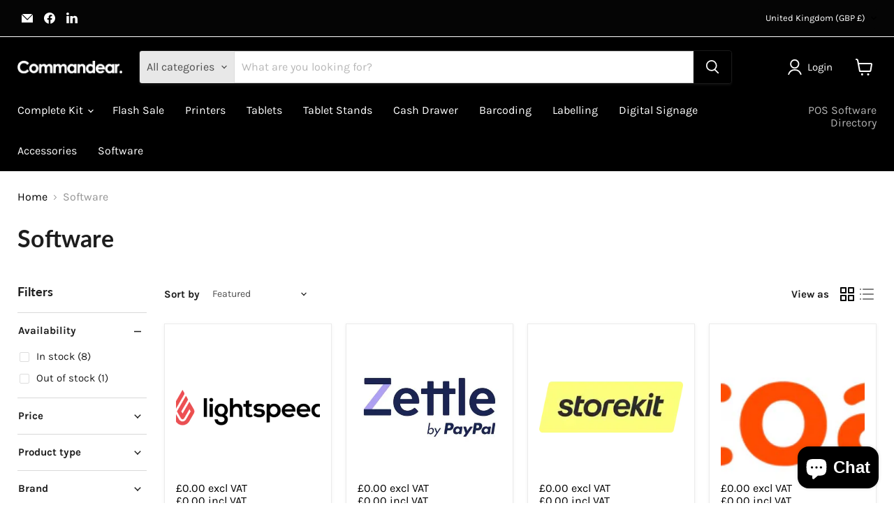

--- FILE ---
content_type: text/javascript; charset=utf-8
request_url: https://commandear.com/products/lightspeed-commerce.js?app=dualPrice
body_size: -104
content:
{"id":8289983037679,"title":"Lightspeed Commerce","handle":"lightspeed-commerce","description":"\u003cp\u003e\u003cstrong\u003eGrow faster with Lightspeed\u003c\/strong\u003e\u003cbr\u003eFrom timesaving POS tools and automations to insights that help you plan your next move, Lightspeed helps the world’s best businesses get even better.\u003c\/p\u003e\n\u003cp\u003e\u003cstrong\u003eFast, intuitive platform\u003c\/strong\u003e\u003cbr\u003eInnovative multi-location tools, integrations and reports configured for your unique business—all in one easy-to-use system.\u003c\/p\u003e\n\u003cp\u003e\u003cstrong\u003eIndustry-leading insights\u003c\/strong\u003e\u003cbr\u003ePerformance-boosting insights so you know what to do next. Real-time reporting and visibility across your entire operation.\u003c\/p\u003e\n\u003cp\u003e\u003cstrong\u003ePersonalized support\u003c\/strong\u003e\u003cbr\u003eWhiteglove onboarding and support from industry experts who know what it takes to succeed in your market.\u003c\/p\u003e","published_at":"2024-02-22T11:56:25+00:00","created_at":"2024-02-22T11:56:25+00:00","vendor":"Lightspeed","type":"software","tags":["Lightspeed","software"],"price":0,"price_min":0,"price_max":0,"available":true,"price_varies":false,"compare_at_price":null,"compare_at_price_min":0,"compare_at_price_max":0,"compare_at_price_varies":false,"variants":[{"id":44538039369967,"title":"Default Title","option1":"Default Title","option2":null,"option3":null,"sku":"","requires_shipping":true,"taxable":true,"featured_image":null,"available":true,"name":"Lightspeed Commerce","public_title":null,"options":["Default Title"],"price":0,"weight":0,"compare_at_price":null,"inventory_management":null,"barcode":"22222222222","requires_selling_plan":false,"selling_plan_allocations":[]}],"images":["\/\/cdn.shopify.com\/s\/files\/1\/0623\/3826\/9423\/files\/lightspeed-logo.webp?v=1729166327"],"featured_image":"\/\/cdn.shopify.com\/s\/files\/1\/0623\/3826\/9423\/files\/lightspeed-logo.webp?v=1729166327","options":[{"name":"Title","position":1,"values":["Default Title"]}],"url":"\/products\/lightspeed-commerce","media":[{"alt":"Lightspeed Commerce - Commandear.com","id":33402844053743,"position":1,"preview_image":{"aspect_ratio":1.445,"height":443,"width":640,"src":"https:\/\/cdn.shopify.com\/s\/files\/1\/0623\/3826\/9423\/files\/lightspeed-logo.webp?v=1729166327"},"aspect_ratio":1.445,"height":443,"media_type":"image","src":"https:\/\/cdn.shopify.com\/s\/files\/1\/0623\/3826\/9423\/files\/lightspeed-logo.webp?v=1729166327","width":640}],"requires_selling_plan":false,"selling_plan_groups":[]}

--- FILE ---
content_type: text/javascript; charset=utf-8
request_url: https://commandear.com/products/deliverect.js?app=dualPrice
body_size: 455
content:
{"id":8388423680239,"title":"Deliverect","handle":"deliverect","description":"\u003cp\u003e\u003cspan data-mce-fragment=\"1\"\u003eDeliverect is a global SaaS company that seamlessly integrates online orders from food delivery channels, such as Uber Eats, DoorDash, Deliveroo and Just Eat, allowing food service establishments to improve operations, increase customer satisfaction, and boost profits.\u003c\/span\u003e\u003cbr data-mce-fragment=\"1\"\u003e\u003cbr data-mce-fragment=\"1\"\u003e\u003cspan data-mce-fragment=\"1\"\u003eOver 43,000 businesses trust Deliverect’s platform and suite of products to power their front of house and back of house. Available in 42 markets worldwide, Deliverect works with restaurants of all sizes as well as leading food brands like Taco Bell, Burger King, and Unilever.\u003c\/span\u003e\u003c\/p\u003e","published_at":"2024-04-09T13:46:07+01:00","created_at":"2024-04-09T13:46:07+01:00","vendor":"Deliverect","type":"software","tags":["Deliverect","software","Uber Eats"],"price":0,"price_min":0,"price_max":0,"available":true,"price_varies":false,"compare_at_price":null,"compare_at_price_min":0,"compare_at_price_max":0,"compare_at_price_varies":false,"variants":[{"id":44827702395119,"title":"Default Title","option1":"Default Title","option2":null,"option3":null,"sku":"","requires_shipping":true,"taxable":true,"featured_image":null,"available":true,"name":"Deliverect","public_title":null,"options":["Default Title"],"price":0,"weight":0,"compare_at_price":null,"inventory_management":null,"barcode":"","requires_selling_plan":false,"selling_plan_allocations":[]}],"images":["\/\/cdn.shopify.com\/s\/files\/1\/0623\/3826\/9423\/files\/deliverect-logo-43053760.jpg?v=1729166363"],"featured_image":"\/\/cdn.shopify.com\/s\/files\/1\/0623\/3826\/9423\/files\/deliverect-logo-43053760.jpg?v=1729166363","options":[{"name":"Title","position":1,"values":["Default Title"]}],"url":"\/products\/deliverect","media":[{"alt":"Deliverect - Commandear.com","id":35373296058607,"position":1,"preview_image":{"aspect_ratio":2.214,"height":434,"width":961,"src":"https:\/\/cdn.shopify.com\/s\/files\/1\/0623\/3826\/9423\/files\/deliverect-logo-43053760.jpg?v=1729166363"},"aspect_ratio":2.214,"height":434,"media_type":"image","src":"https:\/\/cdn.shopify.com\/s\/files\/1\/0623\/3826\/9423\/files\/deliverect-logo-43053760.jpg?v=1729166363","width":961}],"requires_selling_plan":false,"selling_plan_groups":[]}

--- FILE ---
content_type: text/javascript; charset=utf-8
request_url: https://commandear.com/products/zettle-by-paypal.js?app=dualPrice
body_size: 1132
content:
{"id":8288993018095,"title":"Zettle by PayPal","handle":"zettle-by-paypal","description":"\u003cmeta charset=\"utf-8\"\u003e\n\u003cdiv data-mce-fragment=\"1\" class=\"text-link-styling styles_richtext__loLNP default-headline styles_title__I84q9\"\u003e\n\u003cdiv data-mce-fragment=\"1\"\u003e\n\u003cp class=\"m_8219969206439890777paragraph\"\u003e\u003cspan class=\"m_8219969206439890777normaltextrun\"\u003e\u003cspan\u003eSigning up to Zettle unlocks the benefits and backing of a PayPal Business account:\u003c\/span\u003e\u003c\/span\u003e\u003cspan class=\"m_8219969206439890777normaltextrun\"\u003e\u003cspan\u003e \u003c\/span\u003e\u003c\/span\u003e\u003cspan class=\"m_8219969206439890777eop\"\u003e\u003cspan\u003e \u003c\/span\u003e\u003c\/span\u003e\u003cspan\u003e\u003cu\u003e\u003c\/u\u003e\u003cu\u003e\u003c\/u\u003e\u003c\/span\u003e\u003c\/p\u003e\n\u003cul\u003e\n\u003cli\u003e\n\u003cspan style=\"font-family: -apple-system, BlinkMacSystemFont, 'San Francisco', 'Segoe UI', Roboto, 'Helvetica Neue', sans-serif; font-size: 0.875rem;\" class=\"m_8219969206439890777normaltextrun\"\u003ePay only for the transactions you process and the hardware your business needs – no long-term commitments or rentals.\u003c\/span\u003e\u003cspan style=\"font-family: -apple-system, BlinkMacSystemFont, 'San Francisco', 'Segoe UI', Roboto, 'Helvetica Neue', sans-serif; font-size: 0.875rem;\" class=\"m_8219969206439890777eop\"\u003e \u003c\/span\u003e\n\u003c\/li\u003e\n\u003cli\u003e\n\u003cspan class=\"m_8219969206439890777normaltextrun\"\u003e\u003cspan\u003eFunds arrive in your PayPal balance fast – typically within minutes of making a sale\u003c\/span\u003e\u003c\/span\u003e\u003cspan class=\"m_8219969206439890777eop\"\u003e\u003cspan\u003e \u003c\/span\u003e\u003c\/span\u003e\n\u003c\/li\u003e\n\u003cli\u003e\n\u003cu\u003e\u003c\/u\u003e\u003cspan class=\"m_8219969206439890777normaltextrun\"\u003e\u003cspan\u003eUse your balance to pay for goods and services or transfer funds to pay vendors\u003c\/span\u003e\u003c\/span\u003e\u003cspan class=\"m_8219969206439890777eop\"\u003e\u003cspan\u003e \u003c\/span\u003e\u003c\/span\u003e\n\u003c\/li\u003e\n\u003cli\u003e\n\u003cspan class=\"m_8219969206439890777normaltextrun\"\u003e\u003cspan\u003eSet up scheduled transfers to your bank at no extra fee\u003c\/span\u003e\u003c\/span\u003e\u003cspan class=\"m_8219969206439890777eop\"\u003e\u003cspan\u003e \u003c\/span\u003e\u003c\/span\u003e\n\u003c\/li\u003e\n\u003cli\u003e\u003cspan class=\"m_8219969206439890777normaltextrun\"\u003e\u003cspan\u003eRequest a PayPal Business Debit Mastercard® for quick access to your funds and earn cashback for in-store and online purchases*\u003c\/span\u003e\u003c\/span\u003e\u003c\/li\u003e\n\u003c\/ul\u003e\n\u003cspan style=\"font-family: -apple-system, BlinkMacSystemFont, 'San Francisco', 'Segoe UI', Roboto, 'Helvetica Neue', sans-serif; font-size: 0.875rem;\"\u003eWhether you want more sales, more customers or more efficiency, we’ve got the tools to help your business achieve more every day.\u003c\/span\u003e\u003cspan style=\"font-family: -apple-system, BlinkMacSystemFont, 'San Francisco', 'Segoe UI', Roboto, 'Helvetica Neue', sans-serif; font-size: 0.875rem;\" class=\"m_8219969206439890777eop\"\u003e \u003c\/span\u003e\n\u003c\/div\u003e\n\u003cdiv data-mce-fragment=\"1\"\u003e\n\u003cbr\u003e\n\u003cp class=\"m_8219969206439890777paragraph\"\u003e\u003cu\u003e\u003c\/u\u003e\u003cu\u003e\u003c\/u\u003e\u003cspan class=\"m_8219969206439890777normaltextrun\"\u003e\u003cb\u003e\u003cspan\u003eTurn your phone into a payment device\u003c\/span\u003e\u003c\/b\u003e\u003c\/span\u003e\u003cspan class=\"m_8219969206439890777eop\"\u003e\u003cspan\u003e \u003c\/span\u003e\u003c\/span\u003e\u003c\/p\u003e\n\u003cp class=\"m_8219969206439890777paragraph\"\u003e\u003cspan\u003e\u003cu\u003e\u003c\/u\u003e\u003cu\u003e\u003c\/u\u003e\u003c\/span\u003e\u003cspan class=\"m_8219969206439890777normaltextrun\"\u003e\u003cspan\u003eReceive contactless card payments by opting for Tap to Pay through Zettle by PayPal. As soon as you sign up, download the app for free on the\u003c\/span\u003e\u003c\/span\u003e\u003cspan class=\"m_8219969206439890777normaltextrun\"\u003e\u003cspan\u003e \u003c\/span\u003e\u003c\/span\u003e\u003cspan\u003e\u003ca href=\"https:\/\/apps.apple.com\/gb\/app\/zettle-go-the-easy-pos\/id447785763\" data-saferedirecturl=\"https:\/\/www.google.com\/url?q=https:\/\/apps.apple.com\/gb\/app\/zettle-go-the-easy-pos\/id447785763\u0026amp;source=gmail\u0026amp;ust=1710479244832000\u0026amp;usg=AOvVaw3tEE7UtWpxMHTlL51eiwb7\" rel=\"noopener\" target=\"_blank\"\u003e\u003cspan class=\"m_8219969206439890777normaltextrun\"\u003eApp Store\u003c\/span\u003e\u003c\/a\u003e\u003c\/span\u003e\u003cspan class=\"m_8219969206439890777normaltextrun\"\u003e\u003cspan\u003e \u003c\/span\u003e\u003c\/span\u003e\u003cspan class=\"m_8219969206439890777normaltextrun\"\u003e\u003cspan\u003eand\u003c\/span\u003e\u003c\/span\u003e\u003cspan class=\"m_8219969206439890777normaltextrun\"\u003e\u003cspan\u003e \u003c\/span\u003e\u003c\/span\u003e\u003cspan\u003e\u003ca href=\"https:\/\/play.google.com\/store\/apps\/details?id=com.izettle.android\u0026amp;hl=en_GB\u0026amp;gl=GB\" data-saferedirecturl=\"https:\/\/www.google.com\/url?q=https:\/\/play.google.com\/store\/apps\/details?id%3Dcom.izettle.android%26hl%3Den_GB%26gl%3DGB\u0026amp;source=gmail\u0026amp;ust=1710479244832000\u0026amp;usg=AOvVaw3X6ogA0Q16yfqPAJzJVPIc\" rel=\"noopener\" target=\"_blank\"\u003e\u003cspan class=\"m_8219969206439890777normaltextrun\"\u003eGoogle Play Store\u003c\/span\u003e\u003c\/a\u003e\u003c\/span\u003e\u003cspan class=\"m_8219969206439890777normaltextrun\"\u003e\u003cspan\u003e \u003c\/span\u003e\u003c\/span\u003e\u003cspan class=\"m_8219969206439890777normaltextrun\"\u003e\u003cspan\u003eto get started.\u003c\/span\u003e\u003c\/span\u003e\u003cspan class=\"m_8219969206439890777eop\"\u003e\u003cspan\u003e \u003c\/span\u003e\u003c\/span\u003e\u003c\/p\u003e\n\u003cp class=\"m_8219969206439890777paragraph\"\u003e\u003cspan\u003e\u003cu\u003e\u003c\/u\u003e\u003cu\u003e\u003c\/u\u003e\u003c\/span\u003e\u003cu\u003e\u003c\/u\u003e\u003cspan\u003e \u003c\/span\u003e\u003cspan class=\"m_8219969206439890777normaltextrun\"\u003e\u003cb\u003e\u003cspan\u003eAll-In-One Zettle Terminal\u003c\/span\u003e\u003c\/b\u003e\u003c\/span\u003e\u003cspan class=\"m_8219969206439890777eop\"\u003e\u003cspan\u003e \u003c\/span\u003e\u003c\/span\u003e\u003cspan\u003e\u003cu\u003e\u003c\/u\u003e\u003cu\u003e\u003c\/u\u003e\u003c\/span\u003e\u003c\/p\u003e\n\u003cp class=\"m_8219969206439890777paragraph\"\u003e\u003cspan class=\"m_8219969206439890777normaltextrun\"\u003e\u003cspan\u003eThe portable Terminal makes selling on-the-go a breeze. Don’t worry about dropping orders or double selling, your Terminal allows you to run your business from one easy-to-use device. It also accepts\u003c\/span\u003e\u003c\/span\u003e\u003cspan class=\"m_8219969206439890777normaltextrun\"\u003e\u003cspan\u003e \u003c\/span\u003e\u003c\/span\u003e\u003cspan class=\"m_8219969206439890777normaltextrun\"\u003e\u003cspan\u003ePayment Links\u003c\/span\u003e\u003c\/span\u003e\u003cspan class=\"m_8219969206439890777normaltextrun\"\u003e\u003cspan\u003e \u003c\/span\u003e\u003c\/span\u003e\u003cspan class=\"m_8219969206439890777normaltextrun\"\u003e\u003cspan\u003eand popular payment methods like contactless, Apple, Google and Samsung Pay, and major credit cards.\u003c\/span\u003e\u003c\/span\u003e\u003cspan class=\"m_8219969206439890777eop\"\u003e\u003cspan\u003e \u003c\/span\u003e\u003c\/span\u003e\u003cspan\u003e\u003cu\u003e\u003c\/u\u003e\u003cu\u003e\u003c\/u\u003e\u003c\/span\u003e\u003c\/p\u003e\n\u003cp class=\"m_8219969206439890777paragraph\"\u003e\u003cu\u003e\u003c\/u\u003e\u003cu\u003e\u003c\/u\u003e\u003cspan class=\"m_8219969206439890777normaltextrun\"\u003e\u003cb\u003e\u003cspan\u003eImprove in-store transactions with flexible point-of-sale solutions. \u003c\/span\u003e\u003c\/b\u003e\u003c\/span\u003e\u003cspan class=\"m_8219969206439890777eop\"\u003e\u003cspan\u003e \u003c\/span\u003e\u003c\/span\u003e\u003cspan\u003e\u003cu\u003e\u003c\/u\u003e\u003cu\u003e\u003c\/u\u003e\u003c\/span\u003e\u003c\/p\u003e\n\u003cp class=\"m_8219969206439890777paragraph\"\u003e\u003cspan class=\"m_8219969206439890777normaltextrun\"\u003e\u003cspan\u003eThe Zettle POS systems let you run and grow your business at your fingertips. \u003c\/span\u003e\u003c\/span\u003e\u003cspan class=\"m_8219969206439890777eop\"\u003e\u003cspan\u003e \u003c\/span\u003e\u003c\/span\u003e\u003cspan\u003e\u003cu\u003e\u003c\/u\u003e\u003cu\u003e\u003c\/u\u003e\u003c\/span\u003e\u003c\/p\u003e\n\u003cp class=\"m_8219969206439890777paragraph\"\u003e\u003cu\u003e\u003c\/u\u003e\u003cspan class=\"m_8219969206439890777normaltextrun\"\u003e\u003cb\u003e\u003cspan\u003ePOS, accountancy and eCommerce Integrations\u003c\/span\u003e\u003c\/b\u003e\u003c\/span\u003e\u003cspan class=\"m_8219969206439890777eop\"\u003e\u003cspan\u003e \u003c\/span\u003e\u003c\/span\u003e\u003cspan\u003e\u003cu\u003e\u003c\/u\u003e\u003cu\u003e\u003c\/u\u003e\u003c\/span\u003e\u003c\/p\u003e\n\u003cp class=\"m_8219969206439890777paragraph\"\u003e\u003cspan class=\"m_8219969206439890777normaltextrun\"\u003e\u003cspan\u003eCreate the ideal setup for your business – pair the lightning-fast card reader with a partner point-of-sale, eCommerce and Accountancy platforms. \u003c\/span\u003e\u003c\/span\u003e\u003cspan class=\"m_8219969206439890777eop\"\u003e\u003cspan\u003e \u003c\/span\u003e\u003c\/span\u003e\u003c\/p\u003e\n\u003c\/div\u003e\n\u003c\/div\u003e\n\u003cdiv data-mce-fragment=\"1\" class=\"text-link-styling styles_richtext__loLNP styles_body__LHQRq\"\u003e\n\u003cdiv data-mce-fragment=\"1\"\u003e\u003cbr\u003e\u003c\/div\u003e\n\u003c\/div\u003e","published_at":"2024-02-22T11:11:06+00:00","created_at":"2024-02-21T11:59:22+00:00","vendor":"Zettle by Paypal","type":"software","tags":["software","Zettle by PayPal"],"price":0,"price_min":0,"price_max":0,"available":true,"price_varies":false,"compare_at_price":null,"compare_at_price_min":0,"compare_at_price_max":0,"compare_at_price_varies":false,"variants":[{"id":44533389590767,"title":"Default Title","option1":"Default Title","option2":null,"option3":null,"sku":"","requires_shipping":true,"taxable":true,"featured_image":null,"available":true,"name":"Zettle by PayPal","public_title":null,"options":["Default Title"],"price":0,"weight":0,"compare_at_price":null,"inventory_management":null,"barcode":"","requires_selling_plan":false,"selling_plan_allocations":[]}],"images":["\/\/cdn.shopify.com\/s\/files\/1\/0623\/3826\/9423\/files\/Zettle_Primary_PosLogo-43052431.jpg?v=1729166324"],"featured_image":"\/\/cdn.shopify.com\/s\/files\/1\/0623\/3826\/9423\/files\/Zettle_Primary_PosLogo-43052431.jpg?v=1729166324","options":[{"name":"Title","position":1,"values":["Default Title"]}],"url":"\/products\/zettle-by-paypal","media":[{"alt":"Zettle by PayPal - Commandear.com","id":35373295370479,"position":1,"preview_image":{"aspect_ratio":1.333,"height":480,"width":640,"src":"https:\/\/cdn.shopify.com\/s\/files\/1\/0623\/3826\/9423\/files\/Zettle_Primary_PosLogo-43052431.jpg?v=1729166324"},"aspect_ratio":1.333,"height":480,"media_type":"image","src":"https:\/\/cdn.shopify.com\/s\/files\/1\/0623\/3826\/9423\/files\/Zettle_Primary_PosLogo-43052431.jpg?v=1729166324","width":640}],"requires_selling_plan":false,"selling_plan_groups":[]}

--- FILE ---
content_type: text/javascript; charset=utf-8
request_url: https://commandear.com/products/elo-i-series-steel-durable-all-in-one-android-touchscreen-displays-10-1-15-6-21-5.js?app=dualPrice
body_size: 1579
content:
{"id":15626594189694,"title":"Elo I-Series Steel","handle":"elo-i-series-steel-durable-all-in-one-android-touchscreen-displays-10-1-15-6-21-5","description":"\u003ch2 data-start=\"0\" data-end=\"87\"\u003eElo I-Series Steel — Durable All-in-One Android Touchscreen Displays\u003c\/h2\u003e\n\u003cp data-start=\"89\" data-end=\"488\"\u003eThe \u003cstrong data-start=\"93\" data-end=\"181\"\u003eElo I-Series Steel — All-in-One Android Touchscreen Displays \u003c\/strong\u003eoffer a durable, hygienic and high-performance solution for commercial use. Built with a \u003cstrong data-start=\"271\" data-end=\"300\"\u003estainless steel enclosure\u003c\/strong\u003e and \u003cstrong data-start=\"305\" data-end=\"348\"\u003eedge-to-edge projected capacitive glass\u003c\/strong\u003e, they are ideal for environments where reliability and cleanliness are essential, such as retail, hospitality, healthcare and food service.\u003c\/p\u003e\n\u003cp data-start=\"490\" data-end=\"839\"\u003eAvailable in \u003cstrong data-start=\"503\" data-end=\"535\"\u003e10.1″, 15.6″ and 21.5″ sizes\u003c\/strong\u003e, these displays combine a \u003cstrong data-start=\"562\" data-end=\"601\"\u003echemically strengthened touchscreen\u003c\/strong\u003e with \u003cstrong data-start=\"607\" data-end=\"621\"\u003eIP65 front\u003c\/strong\u003e and \u003cstrong data-start=\"626\" data-end=\"650\"\u003eIP54 rear protection\u003c\/strong\u003e, shielding against dust and liquid. The \u003cstrong data-start=\"691\" data-end=\"721\"\u003ecorrosion-resistant finish\u003c\/strong\u003e allows for frequent cleaning without degrading performance, making the units suitable for hygiene-sensitive settings.\u003c\/p\u003e\n\u003cp data-start=\"841\" data-end=\"1154\"\u003eAt their core is the \u003cstrong data-start=\"862\" data-end=\"892\"\u003eQualcomm QCS6490 processor\u003c\/strong\u003e, paired with \u003cstrong data-start=\"906\" data-end=\"918\"\u003e8 GB RAM\u003c\/strong\u003e and \u003cstrong data-start=\"923\" data-end=\"940\"\u003e64 GB storage\u003c\/strong\u003e for smooth multitasking and fast response times. Connectivity includes \u003cstrong data-start=\"1012\" data-end=\"1070\"\u003eUSB-A, USB-C, RJ45 Ethernet, Wi-Fi 6 and Bluetooth 5.2\u003c\/strong\u003e, with \u003cstrong data-start=\"1077\" data-end=\"1106\"\u003ePower over Ethernet (PoE)\u003c\/strong\u003e available to reduce cabling and simplify setup.\u003c\/p\u003e\n\u003cp data-start=\"1156\" data-end=\"1501\"\u003eMounting flexibility is supported through \u003cstrong data-start=\"1198\" data-end=\"1212\"\u003eVESA 75×75\u003c\/strong\u003e (10.1″) and \u003cstrong data-start=\"1225\" data-end=\"1241\"\u003eVESA 100×100\u003c\/strong\u003e (15.6″ and 21.5″) compatibility, enabling both \u003cstrong data-start=\"1289\" data-end=\"1328\"\u003eportrait and landscape installation\u003c\/strong\u003e on walls, kiosks or stands. Elo’s \u003cstrong data-start=\"1363\" data-end=\"1375\"\u003eElo Home\u003c\/strong\u003e and \u003cstrong data-start=\"1380\" data-end=\"1393\"\u003eOEMConfig\u003c\/strong\u003e software tools make device configuration and management straightforward, ideal for large-scale deployments.\u003c\/p\u003e\n\u003chr data-start=\"1503\" data-end=\"1506\"\u003e\n\u003ch3 data-start=\"1508\" data-end=\"1526\"\u003eKey Features\u003c\/h3\u003e\n\u003cul data-start=\"1527\" data-end=\"1986\"\u003e\n\u003cli data-start=\"1527\" data-end=\"1577\"\u003e\n\u003cp data-start=\"1529\" data-end=\"1577\"\u003e\u003cstrong data-start=\"1529\" data-end=\"1551\"\u003eThree size options\u003c\/strong\u003e: 10.1″, 15.6″ and 21.5″\u003c\/p\u003e\n\u003c\/li\u003e\n\u003cli data-start=\"1578\" data-end=\"1640\"\u003e\n\u003cp data-start=\"1580\" data-end=\"1640\"\u003e\u003cstrong data-start=\"1580\" data-end=\"1612\"\u003eStainless steel construction\u003c\/strong\u003e with corrosion resistance\u003c\/p\u003e\n\u003c\/li\u003e\n\u003cli data-start=\"1641\" data-end=\"1710\"\u003e\n\u003cp data-start=\"1643\" data-end=\"1710\"\u003e\u003cstrong data-start=\"1643\" data-end=\"1682\"\u003eChemically strengthened touchscreen\u003c\/strong\u003e with IP65\/IP54 protection\u003c\/p\u003e\n\u003c\/li\u003e\n\u003cli data-start=\"1711\" data-end=\"1770\"\u003e\n\u003cp data-start=\"1713\" data-end=\"1770\"\u003e\u003cstrong data-start=\"1713\" data-end=\"1743\"\u003eQualcomm QCS6490 processor\u003c\/strong\u003e, 8 GB RAM, 64 GB storage\u003c\/p\u003e\n\u003c\/li\u003e\n\u003cli data-start=\"1771\" data-end=\"1854\"\u003e\n\u003cp data-start=\"1773\" data-end=\"1854\"\u003e\u003cstrong data-start=\"1773\" data-end=\"1803\"\u003eComprehensive connectivity\u003c\/strong\u003e: USB-A, USB-C, RJ45, Wi-Fi 6, Bluetooth 5.2, PoE\u003c\/p\u003e\n\u003c\/li\u003e\n\u003cli data-start=\"1855\" data-end=\"1927\"\u003e\n\u003cp data-start=\"1857\" data-end=\"1927\"\u003e\u003cstrong data-start=\"1857\" data-end=\"1878\"\u003eFlexible mounting\u003c\/strong\u003e: VESA 75×75 and 100×100, portrait or landscape\u003c\/p\u003e\n\u003c\/li\u003e\n\u003cli data-start=\"1928\" data-end=\"1986\"\u003e\n\u003cp data-start=\"1930\" data-end=\"1986\"\u003e\u003cstrong data-start=\"1930\" data-end=\"1959\"\u003eIntegrated software tools\u003c\/strong\u003e for streamlined management\u003c\/p\u003e\n\u003c\/li\u003e\n\u003c\/ul\u003e\n\u003chr data-start=\"1988\" data-end=\"1991\"\u003e\n\u003cp data-start=\"1993\" data-end=\"2233\" data-is-last-node=\"\" data-is-only-node=\"\"\u003eThe \u003cstrong data-start=\"1997\" data-end=\"2085\"\u003eElo I-Series Steel — All-in-One Android Touchscreen Displays\u003c\/strong\u003e combine strength, performance and flexibility, making them a reliable choice for professional environments that demand dependable touch technology.\u003c\/p\u003e","published_at":"2025-10-15T16:58:33+01:00","created_at":"2025-10-15T14:44:45+01:00","vendor":"Elo","type":"Android Touchscreen Display","tags":["10.1 inch","15.6 inch touchscreen","15.6-inch","21.5 inch","All-in-One","android","android 14","Bluetooth","computer","display mount","displays","Elo","EloPOS","enclosure","enclosures","ethernet","flexible","I-Series","I-Series Steel","Monitor","mount","mounting","Non-PoE","PoE","POE compatible","POS","POS monitors","Power over Ethernet","QCS6490","RJ45","stainless steel","touch","touch screen","touch screen monitor","touchscreen","touchscreen computer","USB","USB A","USB-C","Wi-Fi 6"],"price":74989,"price_min":74989,"price_max":105989,"available":true,"price_varies":true,"compare_at_price":null,"compare_at_price_min":0,"compare_at_price_max":0,"compare_at_price_varies":false,"variants":[{"id":56416365379966,"title":"Elo I-Series Steel – 10.1-inch Android 14 | QCS6490 | 8GB RAM \/ 64GB | Stainless Steel | USB \/ USB-C | Wi-Fi, Bluetooth, Ethernet | Non-PoE","option1":"Elo I-Series Steel – 10.1-inch Android 14 | QCS6490 | 8GB RAM \/ 64GB | Stainless Steel | USB \/ USB-C | Wi-Fi, Bluetooth, Ethernet | Non-PoE","option2":null,"option3":null,"sku":"E177215","requires_shipping":true,"taxable":true,"featured_image":{"id":78767417983358,"product_id":15626594189694,"position":1,"created_at":"2025-10-15T14:48:19+01:00","updated_at":"2025-11-10T16:01:39+00:00","alt":"Elo I-Series Steel Elo","width":600,"height":600,"src":"https:\/\/cdn.shopify.com\/s\/files\/1\/0623\/3826\/9423\/files\/E177215.jpg?v=1762790499","variant_ids":[56416365379966,56416480002430,56416500842878,56416518603134,56416720519550]},"available":true,"name":"Elo I-Series Steel - Elo I-Series Steel – 10.1-inch Android 14 | QCS6490 | 8GB RAM \/ 64GB | Stainless Steel | USB \/ USB-C | Wi-Fi, Bluetooth, Ethernet | Non-PoE","public_title":"Elo I-Series Steel – 10.1-inch Android 14 | QCS6490 | 8GB RAM \/ 64GB | Stainless Steel | USB \/ USB-C | Wi-Fi, Bluetooth, Ethernet | Non-PoE","options":["Elo I-Series Steel – 10.1-inch Android 14 | QCS6490 | 8GB RAM \/ 64GB | Stainless Steel | USB \/ USB-C | Wi-Fi, Bluetooth, Ethernet | Non-PoE"],"price":74989,"weight":0,"compare_at_price":null,"inventory_management":"shopify","barcode":"","featured_media":{"alt":"Elo I-Series Steel Elo","id":67620915872126,"position":1,"preview_image":{"aspect_ratio":1.0,"height":600,"width":600,"src":"https:\/\/cdn.shopify.com\/s\/files\/1\/0623\/3826\/9423\/files\/E177215.jpg?v=1762790499"}},"requires_selling_plan":false,"selling_plan_allocations":[]},{"id":56416720519550,"title":"Elo I-Series Steel – 21.5-inch Android 14 | QCS6490 | 8GB RAM \/ 64GB | Stainless Steel | USB \/ USB-C | Wi-Fi, Bluetooth, Ethernet | PoE","option1":"Elo I-Series Steel – 21.5-inch Android 14 | QCS6490 | 8GB RAM \/ 64GB | Stainless Steel | USB \/ USB-C | Wi-Fi, Bluetooth, Ethernet | PoE","option2":null,"option3":null,"sku":"E176640","requires_shipping":true,"taxable":true,"featured_image":{"id":78767417983358,"product_id":15626594189694,"position":1,"created_at":"2025-10-15T14:48:19+01:00","updated_at":"2025-11-10T16:01:39+00:00","alt":"Elo I-Series Steel Elo","width":600,"height":600,"src":"https:\/\/cdn.shopify.com\/s\/files\/1\/0623\/3826\/9423\/files\/E177215.jpg?v=1762790499","variant_ids":[56416365379966,56416480002430,56416500842878,56416518603134,56416720519550]},"available":true,"name":"Elo I-Series Steel - Elo I-Series Steel – 21.5-inch Android 14 | QCS6490 | 8GB RAM \/ 64GB | Stainless Steel | USB \/ USB-C | Wi-Fi, Bluetooth, Ethernet | PoE","public_title":"Elo I-Series Steel – 21.5-inch Android 14 | QCS6490 | 8GB RAM \/ 64GB | Stainless Steel | USB \/ USB-C | Wi-Fi, Bluetooth, Ethernet | PoE","options":["Elo I-Series Steel – 21.5-inch Android 14 | QCS6490 | 8GB RAM \/ 64GB | Stainless Steel | USB \/ USB-C | Wi-Fi, Bluetooth, Ethernet | PoE"],"price":105989,"weight":0,"compare_at_price":null,"inventory_management":"shopify","barcode":"","featured_media":{"alt":"Elo I-Series Steel Elo","id":67620915872126,"position":1,"preview_image":{"aspect_ratio":1.0,"height":600,"width":600,"src":"https:\/\/cdn.shopify.com\/s\/files\/1\/0623\/3826\/9423\/files\/E177215.jpg?v=1762790499"}},"requires_selling_plan":false,"selling_plan_allocations":[]},{"id":56416480002430,"title":"Elo I-Series Steel – 15.6-inch Android 14 | QCS6490 | 8GB RAM \/ 64GB | Stainless Steel | USB \/ USB-C | Wi-Fi, Bluetooth, Ethernet | PoE","option1":"Elo I-Series Steel – 15.6-inch Android 14 | QCS6490 | 8GB RAM \/ 64GB | Stainless Steel | USB \/ USB-C | Wi-Fi, Bluetooth, Ethernet | PoE","option2":null,"option3":null,"sku":"E176245","requires_shipping":true,"taxable":true,"featured_image":{"id":78767417983358,"product_id":15626594189694,"position":1,"created_at":"2025-10-15T14:48:19+01:00","updated_at":"2025-11-10T16:01:39+00:00","alt":"Elo I-Series Steel Elo","width":600,"height":600,"src":"https:\/\/cdn.shopify.com\/s\/files\/1\/0623\/3826\/9423\/files\/E177215.jpg?v=1762790499","variant_ids":[56416365379966,56416480002430,56416500842878,56416518603134,56416720519550]},"available":true,"name":"Elo I-Series Steel - Elo I-Series Steel – 15.6-inch Android 14 | QCS6490 | 8GB RAM \/ 64GB | Stainless Steel | USB \/ USB-C | Wi-Fi, Bluetooth, Ethernet | PoE","public_title":"Elo I-Series Steel – 15.6-inch Android 14 | QCS6490 | 8GB RAM \/ 64GB | Stainless Steel | USB \/ USB-C | Wi-Fi, Bluetooth, Ethernet | PoE","options":["Elo I-Series Steel – 15.6-inch Android 14 | QCS6490 | 8GB RAM \/ 64GB | Stainless Steel | USB \/ USB-C | Wi-Fi, Bluetooth, Ethernet | PoE"],"price":95689,"weight":0,"compare_at_price":null,"inventory_management":"shopify","barcode":"","featured_media":{"alt":"Elo I-Series Steel Elo","id":67620915872126,"position":1,"preview_image":{"aspect_ratio":1.0,"height":600,"width":600,"src":"https:\/\/cdn.shopify.com\/s\/files\/1\/0623\/3826\/9423\/files\/E177215.jpg?v=1762790499"}},"requires_selling_plan":false,"selling_plan_allocations":[]},{"id":56416500842878,"title":"Elo I-Series Steel – 15.6-inch Android 14 | QCS6490 | 8GB RAM \/ 64GB | Stainless Steel | USB \/ USB-C | Wi-Fi, Bluetooth, Ethernet | Non-PoE","option1":"Elo I-Series Steel – 15.6-inch Android 14 | QCS6490 | 8GB RAM \/ 64GB | Stainless Steel | USB \/ USB-C | Wi-Fi, Bluetooth, Ethernet | Non-PoE","option2":null,"option3":null,"sku":"E176451","requires_shipping":true,"taxable":true,"featured_image":{"id":78767417983358,"product_id":15626594189694,"position":1,"created_at":"2025-10-15T14:48:19+01:00","updated_at":"2025-11-10T16:01:39+00:00","alt":"Elo I-Series Steel Elo","width":600,"height":600,"src":"https:\/\/cdn.shopify.com\/s\/files\/1\/0623\/3826\/9423\/files\/E177215.jpg?v=1762790499","variant_ids":[56416365379966,56416480002430,56416500842878,56416518603134,56416720519550]},"available":true,"name":"Elo I-Series Steel - Elo I-Series Steel – 15.6-inch Android 14 | QCS6490 | 8GB RAM \/ 64GB | Stainless Steel | USB \/ USB-C | Wi-Fi, Bluetooth, Ethernet | Non-PoE","public_title":"Elo I-Series Steel – 15.6-inch Android 14 | QCS6490 | 8GB RAM \/ 64GB | Stainless Steel | USB \/ USB-C | Wi-Fi, Bluetooth, Ethernet | Non-PoE","options":["Elo I-Series Steel – 15.6-inch Android 14 | QCS6490 | 8GB RAM \/ 64GB | Stainless Steel | USB \/ USB-C | Wi-Fi, Bluetooth, Ethernet | Non-PoE"],"price":88918,"weight":0,"compare_at_price":null,"inventory_management":"shopify","barcode":"","featured_media":{"alt":"Elo I-Series Steel Elo","id":67620915872126,"position":1,"preview_image":{"aspect_ratio":1.0,"height":600,"width":600,"src":"https:\/\/cdn.shopify.com\/s\/files\/1\/0623\/3826\/9423\/files\/E177215.jpg?v=1762790499"}},"requires_selling_plan":false,"selling_plan_allocations":[]},{"id":56416518603134,"title":"Elo I-Series Steel – 21.5-inch Android 14 | QCS6490 | 8GB RAM \/ 64GB | Stainless Steel | USB \/ USB-C | Wi-Fi, Bluetooth, Ethernet | Non-PoE","option1":"Elo I-Series Steel – 21.5-inch Android 14 | QCS6490 | 8GB RAM \/ 64GB | Stainless Steel | USB \/ USB-C | Wi-Fi, Bluetooth, Ethernet | Non-PoE","option2":null,"option3":null,"sku":"E176840","requires_shipping":true,"taxable":true,"featured_image":{"id":78767417983358,"product_id":15626594189694,"position":1,"created_at":"2025-10-15T14:48:19+01:00","updated_at":"2025-11-10T16:01:39+00:00","alt":"Elo I-Series Steel Elo","width":600,"height":600,"src":"https:\/\/cdn.shopify.com\/s\/files\/1\/0623\/3826\/9423\/files\/E177215.jpg?v=1762790499","variant_ids":[56416365379966,56416480002430,56416500842878,56416518603134,56416720519550]},"available":true,"name":"Elo I-Series Steel - Elo I-Series Steel – 21.5-inch Android 14 | QCS6490 | 8GB RAM \/ 64GB | Stainless Steel | USB \/ USB-C | Wi-Fi, Bluetooth, Ethernet | Non-PoE","public_title":"Elo I-Series Steel – 21.5-inch Android 14 | QCS6490 | 8GB RAM \/ 64GB | Stainless Steel | USB \/ USB-C | Wi-Fi, Bluetooth, Ethernet | Non-PoE","options":["Elo I-Series Steel – 21.5-inch Android 14 | QCS6490 | 8GB RAM \/ 64GB | Stainless Steel | USB \/ USB-C | Wi-Fi, Bluetooth, Ethernet | Non-PoE"],"price":98879,"weight":0,"compare_at_price":null,"inventory_management":"shopify","barcode":"","featured_media":{"alt":"Elo I-Series Steel Elo","id":67620915872126,"position":1,"preview_image":{"aspect_ratio":1.0,"height":600,"width":600,"src":"https:\/\/cdn.shopify.com\/s\/files\/1\/0623\/3826\/9423\/files\/E177215.jpg?v=1762790499"}},"requires_selling_plan":false,"selling_plan_allocations":[]}],"images":["\/\/cdn.shopify.com\/s\/files\/1\/0623\/3826\/9423\/files\/E177215.jpg?v=1762790499","\/\/cdn.shopify.com\/s\/files\/1\/0623\/3826\/9423\/files\/10InchAndroidSteelE177215.jpg?v=1762790499","\/\/cdn.shopify.com\/s\/files\/1\/0623\/3826\/9423\/files\/E176451_6827c2e0-5442-4e72-bef4-f53b7a7c53f9.jpg?v=1762790506","\/\/cdn.shopify.com\/s\/files\/1\/0623\/3826\/9423\/files\/E176640.png?v=1762790501"],"featured_image":"\/\/cdn.shopify.com\/s\/files\/1\/0623\/3826\/9423\/files\/E177215.jpg?v=1762790499","options":[{"name":"Size","position":1,"values":["Elo I-Series Steel – 10.1-inch Android 14 | QCS6490 | 8GB RAM \/ 64GB | Stainless Steel | USB \/ USB-C | Wi-Fi, Bluetooth, Ethernet | Non-PoE","Elo I-Series Steel – 21.5-inch Android 14 | QCS6490 | 8GB RAM \/ 64GB | Stainless Steel | USB \/ USB-C | Wi-Fi, Bluetooth, Ethernet | PoE","Elo I-Series Steel – 15.6-inch Android 14 | QCS6490 | 8GB RAM \/ 64GB | Stainless Steel | USB \/ USB-C | Wi-Fi, Bluetooth, Ethernet | PoE","Elo I-Series Steel – 15.6-inch Android 14 | QCS6490 | 8GB RAM \/ 64GB | Stainless Steel | USB \/ USB-C | Wi-Fi, Bluetooth, Ethernet | Non-PoE","Elo I-Series Steel – 21.5-inch Android 14 | QCS6490 | 8GB RAM \/ 64GB | Stainless Steel | USB \/ USB-C | Wi-Fi, Bluetooth, Ethernet | Non-PoE"]}],"url":"\/products\/elo-i-series-steel-durable-all-in-one-android-touchscreen-displays-10-1-15-6-21-5","media":[{"alt":"Elo I-Series Steel Elo","id":67620915872126,"position":1,"preview_image":{"aspect_ratio":1.0,"height":600,"width":600,"src":"https:\/\/cdn.shopify.com\/s\/files\/1\/0623\/3826\/9423\/files\/E177215.jpg?v=1762790499"},"aspect_ratio":1.0,"height":600,"media_type":"image","src":"https:\/\/cdn.shopify.com\/s\/files\/1\/0623\/3826\/9423\/files\/E177215.jpg?v=1762790499","width":600},{"alt":"Elo I-Series Steel Elo","id":67620915839358,"position":2,"preview_image":{"aspect_ratio":1.474,"height":331,"width":488,"src":"https:\/\/cdn.shopify.com\/s\/files\/1\/0623\/3826\/9423\/files\/10InchAndroidSteelE177215.jpg?v=1762790499"},"aspect_ratio":1.474,"height":331,"media_type":"image","src":"https:\/\/cdn.shopify.com\/s\/files\/1\/0623\/3826\/9423\/files\/10InchAndroidSteelE177215.jpg?v=1762790499","width":488},{"alt":"Elo I-Series Steel Elo","id":67621205836158,"position":3,"preview_image":{"aspect_ratio":1.636,"height":332,"width":543,"src":"https:\/\/cdn.shopify.com\/s\/files\/1\/0623\/3826\/9423\/files\/E176451_6827c2e0-5442-4e72-bef4-f53b7a7c53f9.jpg?v=1762790506"},"aspect_ratio":1.636,"height":332,"media_type":"image","src":"https:\/\/cdn.shopify.com\/s\/files\/1\/0623\/3826\/9423\/files\/E176451_6827c2e0-5442-4e72-bef4-f53b7a7c53f9.jpg?v=1762790506","width":543},{"alt":"Elo I-Series Steel Elo","id":67620978950526,"position":4,"preview_image":{"aspect_ratio":1.0,"height":600,"width":600,"src":"https:\/\/cdn.shopify.com\/s\/files\/1\/0623\/3826\/9423\/files\/E176640.png?v=1762790501"},"aspect_ratio":1.0,"height":600,"media_type":"image","src":"https:\/\/cdn.shopify.com\/s\/files\/1\/0623\/3826\/9423\/files\/E176640.png?v=1762790501","width":600}],"requires_selling_plan":false,"selling_plan_groups":[]}

--- FILE ---
content_type: text/javascript; charset=utf-8
request_url: https://commandear.com/products/lightspeed-commerce.js?app=dualPrice
body_size: 884
content:
{"id":8289983037679,"title":"Lightspeed Commerce","handle":"lightspeed-commerce","description":"\u003cp\u003e\u003cstrong\u003eGrow faster with Lightspeed\u003c\/strong\u003e\u003cbr\u003eFrom timesaving POS tools and automations to insights that help you plan your next move, Lightspeed helps the world’s best businesses get even better.\u003c\/p\u003e\n\u003cp\u003e\u003cstrong\u003eFast, intuitive platform\u003c\/strong\u003e\u003cbr\u003eInnovative multi-location tools, integrations and reports configured for your unique business—all in one easy-to-use system.\u003c\/p\u003e\n\u003cp\u003e\u003cstrong\u003eIndustry-leading insights\u003c\/strong\u003e\u003cbr\u003ePerformance-boosting insights so you know what to do next. Real-time reporting and visibility across your entire operation.\u003c\/p\u003e\n\u003cp\u003e\u003cstrong\u003ePersonalized support\u003c\/strong\u003e\u003cbr\u003eWhiteglove onboarding and support from industry experts who know what it takes to succeed in your market.\u003c\/p\u003e","published_at":"2024-02-22T11:56:25+00:00","created_at":"2024-02-22T11:56:25+00:00","vendor":"Lightspeed","type":"software","tags":["Lightspeed","software"],"price":0,"price_min":0,"price_max":0,"available":true,"price_varies":false,"compare_at_price":null,"compare_at_price_min":0,"compare_at_price_max":0,"compare_at_price_varies":false,"variants":[{"id":44538039369967,"title":"Default Title","option1":"Default Title","option2":null,"option3":null,"sku":"","requires_shipping":true,"taxable":true,"featured_image":null,"available":true,"name":"Lightspeed Commerce","public_title":null,"options":["Default Title"],"price":0,"weight":0,"compare_at_price":null,"inventory_management":null,"barcode":"22222222222","requires_selling_plan":false,"selling_plan_allocations":[]}],"images":["\/\/cdn.shopify.com\/s\/files\/1\/0623\/3826\/9423\/files\/lightspeed-logo.webp?v=1729166327"],"featured_image":"\/\/cdn.shopify.com\/s\/files\/1\/0623\/3826\/9423\/files\/lightspeed-logo.webp?v=1729166327","options":[{"name":"Title","position":1,"values":["Default Title"]}],"url":"\/products\/lightspeed-commerce","media":[{"alt":"Lightspeed Commerce - Commandear.com","id":33402844053743,"position":1,"preview_image":{"aspect_ratio":1.445,"height":443,"width":640,"src":"https:\/\/cdn.shopify.com\/s\/files\/1\/0623\/3826\/9423\/files\/lightspeed-logo.webp?v=1729166327"},"aspect_ratio":1.445,"height":443,"media_type":"image","src":"https:\/\/cdn.shopify.com\/s\/files\/1\/0623\/3826\/9423\/files\/lightspeed-logo.webp?v=1729166327","width":640}],"requires_selling_plan":false,"selling_plan_groups":[]}

--- FILE ---
content_type: text/javascript; charset=utf-8
request_url: https://commandear.com/products/zettle-by-paypal.js?app=dualPrice
body_size: 1771
content:
{"id":8288993018095,"title":"Zettle by PayPal","handle":"zettle-by-paypal","description":"\u003cmeta charset=\"utf-8\"\u003e\n\u003cdiv data-mce-fragment=\"1\" class=\"text-link-styling styles_richtext__loLNP default-headline styles_title__I84q9\"\u003e\n\u003cdiv data-mce-fragment=\"1\"\u003e\n\u003cp class=\"m_8219969206439890777paragraph\"\u003e\u003cspan class=\"m_8219969206439890777normaltextrun\"\u003e\u003cspan\u003eSigning up to Zettle unlocks the benefits and backing of a PayPal Business account:\u003c\/span\u003e\u003c\/span\u003e\u003cspan class=\"m_8219969206439890777normaltextrun\"\u003e\u003cspan\u003e \u003c\/span\u003e\u003c\/span\u003e\u003cspan class=\"m_8219969206439890777eop\"\u003e\u003cspan\u003e \u003c\/span\u003e\u003c\/span\u003e\u003cspan\u003e\u003cu\u003e\u003c\/u\u003e\u003cu\u003e\u003c\/u\u003e\u003c\/span\u003e\u003c\/p\u003e\n\u003cul\u003e\n\u003cli\u003e\n\u003cspan style=\"font-family: -apple-system, BlinkMacSystemFont, 'San Francisco', 'Segoe UI', Roboto, 'Helvetica Neue', sans-serif; font-size: 0.875rem;\" class=\"m_8219969206439890777normaltextrun\"\u003ePay only for the transactions you process and the hardware your business needs – no long-term commitments or rentals.\u003c\/span\u003e\u003cspan style=\"font-family: -apple-system, BlinkMacSystemFont, 'San Francisco', 'Segoe UI', Roboto, 'Helvetica Neue', sans-serif; font-size: 0.875rem;\" class=\"m_8219969206439890777eop\"\u003e \u003c\/span\u003e\n\u003c\/li\u003e\n\u003cli\u003e\n\u003cspan class=\"m_8219969206439890777normaltextrun\"\u003e\u003cspan\u003eFunds arrive in your PayPal balance fast – typically within minutes of making a sale\u003c\/span\u003e\u003c\/span\u003e\u003cspan class=\"m_8219969206439890777eop\"\u003e\u003cspan\u003e \u003c\/span\u003e\u003c\/span\u003e\n\u003c\/li\u003e\n\u003cli\u003e\n\u003cu\u003e\u003c\/u\u003e\u003cspan class=\"m_8219969206439890777normaltextrun\"\u003e\u003cspan\u003eUse your balance to pay for goods and services or transfer funds to pay vendors\u003c\/span\u003e\u003c\/span\u003e\u003cspan class=\"m_8219969206439890777eop\"\u003e\u003cspan\u003e \u003c\/span\u003e\u003c\/span\u003e\n\u003c\/li\u003e\n\u003cli\u003e\n\u003cspan class=\"m_8219969206439890777normaltextrun\"\u003e\u003cspan\u003eSet up scheduled transfers to your bank at no extra fee\u003c\/span\u003e\u003c\/span\u003e\u003cspan class=\"m_8219969206439890777eop\"\u003e\u003cspan\u003e \u003c\/span\u003e\u003c\/span\u003e\n\u003c\/li\u003e\n\u003cli\u003e\u003cspan class=\"m_8219969206439890777normaltextrun\"\u003e\u003cspan\u003eRequest a PayPal Business Debit Mastercard® for quick access to your funds and earn cashback for in-store and online purchases*\u003c\/span\u003e\u003c\/span\u003e\u003c\/li\u003e\n\u003c\/ul\u003e\n\u003cspan style=\"font-family: -apple-system, BlinkMacSystemFont, 'San Francisco', 'Segoe UI', Roboto, 'Helvetica Neue', sans-serif; font-size: 0.875rem;\"\u003eWhether you want more sales, more customers or more efficiency, we’ve got the tools to help your business achieve more every day.\u003c\/span\u003e\u003cspan style=\"font-family: -apple-system, BlinkMacSystemFont, 'San Francisco', 'Segoe UI', Roboto, 'Helvetica Neue', sans-serif; font-size: 0.875rem;\" class=\"m_8219969206439890777eop\"\u003e \u003c\/span\u003e\n\u003c\/div\u003e\n\u003cdiv data-mce-fragment=\"1\"\u003e\n\u003cbr\u003e\n\u003cp class=\"m_8219969206439890777paragraph\"\u003e\u003cu\u003e\u003c\/u\u003e\u003cu\u003e\u003c\/u\u003e\u003cspan class=\"m_8219969206439890777normaltextrun\"\u003e\u003cb\u003e\u003cspan\u003eTurn your phone into a payment device\u003c\/span\u003e\u003c\/b\u003e\u003c\/span\u003e\u003cspan class=\"m_8219969206439890777eop\"\u003e\u003cspan\u003e \u003c\/span\u003e\u003c\/span\u003e\u003c\/p\u003e\n\u003cp class=\"m_8219969206439890777paragraph\"\u003e\u003cspan\u003e\u003cu\u003e\u003c\/u\u003e\u003cu\u003e\u003c\/u\u003e\u003c\/span\u003e\u003cspan class=\"m_8219969206439890777normaltextrun\"\u003e\u003cspan\u003eReceive contactless card payments by opting for Tap to Pay through Zettle by PayPal. As soon as you sign up, download the app for free on the\u003c\/span\u003e\u003c\/span\u003e\u003cspan class=\"m_8219969206439890777normaltextrun\"\u003e\u003cspan\u003e \u003c\/span\u003e\u003c\/span\u003e\u003cspan\u003e\u003ca href=\"https:\/\/apps.apple.com\/gb\/app\/zettle-go-the-easy-pos\/id447785763\" data-saferedirecturl=\"https:\/\/www.google.com\/url?q=https:\/\/apps.apple.com\/gb\/app\/zettle-go-the-easy-pos\/id447785763\u0026amp;source=gmail\u0026amp;ust=1710479244832000\u0026amp;usg=AOvVaw3tEE7UtWpxMHTlL51eiwb7\" rel=\"noopener\" target=\"_blank\"\u003e\u003cspan class=\"m_8219969206439890777normaltextrun\"\u003eApp Store\u003c\/span\u003e\u003c\/a\u003e\u003c\/span\u003e\u003cspan class=\"m_8219969206439890777normaltextrun\"\u003e\u003cspan\u003e \u003c\/span\u003e\u003c\/span\u003e\u003cspan class=\"m_8219969206439890777normaltextrun\"\u003e\u003cspan\u003eand\u003c\/span\u003e\u003c\/span\u003e\u003cspan class=\"m_8219969206439890777normaltextrun\"\u003e\u003cspan\u003e \u003c\/span\u003e\u003c\/span\u003e\u003cspan\u003e\u003ca href=\"https:\/\/play.google.com\/store\/apps\/details?id=com.izettle.android\u0026amp;hl=en_GB\u0026amp;gl=GB\" data-saferedirecturl=\"https:\/\/www.google.com\/url?q=https:\/\/play.google.com\/store\/apps\/details?id%3Dcom.izettle.android%26hl%3Den_GB%26gl%3DGB\u0026amp;source=gmail\u0026amp;ust=1710479244832000\u0026amp;usg=AOvVaw3X6ogA0Q16yfqPAJzJVPIc\" rel=\"noopener\" target=\"_blank\"\u003e\u003cspan class=\"m_8219969206439890777normaltextrun\"\u003eGoogle Play Store\u003c\/span\u003e\u003c\/a\u003e\u003c\/span\u003e\u003cspan class=\"m_8219969206439890777normaltextrun\"\u003e\u003cspan\u003e \u003c\/span\u003e\u003c\/span\u003e\u003cspan class=\"m_8219969206439890777normaltextrun\"\u003e\u003cspan\u003eto get started.\u003c\/span\u003e\u003c\/span\u003e\u003cspan class=\"m_8219969206439890777eop\"\u003e\u003cspan\u003e \u003c\/span\u003e\u003c\/span\u003e\u003c\/p\u003e\n\u003cp class=\"m_8219969206439890777paragraph\"\u003e\u003cspan\u003e\u003cu\u003e\u003c\/u\u003e\u003cu\u003e\u003c\/u\u003e\u003c\/span\u003e\u003cu\u003e\u003c\/u\u003e\u003cspan\u003e \u003c\/span\u003e\u003cspan class=\"m_8219969206439890777normaltextrun\"\u003e\u003cb\u003e\u003cspan\u003eAll-In-One Zettle Terminal\u003c\/span\u003e\u003c\/b\u003e\u003c\/span\u003e\u003cspan class=\"m_8219969206439890777eop\"\u003e\u003cspan\u003e \u003c\/span\u003e\u003c\/span\u003e\u003cspan\u003e\u003cu\u003e\u003c\/u\u003e\u003cu\u003e\u003c\/u\u003e\u003c\/span\u003e\u003c\/p\u003e\n\u003cp class=\"m_8219969206439890777paragraph\"\u003e\u003cspan class=\"m_8219969206439890777normaltextrun\"\u003e\u003cspan\u003eThe portable Terminal makes selling on-the-go a breeze. Don’t worry about dropping orders or double selling, your Terminal allows you to run your business from one easy-to-use device. It also accepts\u003c\/span\u003e\u003c\/span\u003e\u003cspan class=\"m_8219969206439890777normaltextrun\"\u003e\u003cspan\u003e \u003c\/span\u003e\u003c\/span\u003e\u003cspan class=\"m_8219969206439890777normaltextrun\"\u003e\u003cspan\u003ePayment Links\u003c\/span\u003e\u003c\/span\u003e\u003cspan class=\"m_8219969206439890777normaltextrun\"\u003e\u003cspan\u003e \u003c\/span\u003e\u003c\/span\u003e\u003cspan class=\"m_8219969206439890777normaltextrun\"\u003e\u003cspan\u003eand popular payment methods like contactless, Apple, Google and Samsung Pay, and major credit cards.\u003c\/span\u003e\u003c\/span\u003e\u003cspan class=\"m_8219969206439890777eop\"\u003e\u003cspan\u003e \u003c\/span\u003e\u003c\/span\u003e\u003cspan\u003e\u003cu\u003e\u003c\/u\u003e\u003cu\u003e\u003c\/u\u003e\u003c\/span\u003e\u003c\/p\u003e\n\u003cp class=\"m_8219969206439890777paragraph\"\u003e\u003cu\u003e\u003c\/u\u003e\u003cu\u003e\u003c\/u\u003e\u003cspan class=\"m_8219969206439890777normaltextrun\"\u003e\u003cb\u003e\u003cspan\u003eImprove in-store transactions with flexible point-of-sale solutions. \u003c\/span\u003e\u003c\/b\u003e\u003c\/span\u003e\u003cspan class=\"m_8219969206439890777eop\"\u003e\u003cspan\u003e \u003c\/span\u003e\u003c\/span\u003e\u003cspan\u003e\u003cu\u003e\u003c\/u\u003e\u003cu\u003e\u003c\/u\u003e\u003c\/span\u003e\u003c\/p\u003e\n\u003cp class=\"m_8219969206439890777paragraph\"\u003e\u003cspan class=\"m_8219969206439890777normaltextrun\"\u003e\u003cspan\u003eThe Zettle POS systems let you run and grow your business at your fingertips. \u003c\/span\u003e\u003c\/span\u003e\u003cspan class=\"m_8219969206439890777eop\"\u003e\u003cspan\u003e \u003c\/span\u003e\u003c\/span\u003e\u003cspan\u003e\u003cu\u003e\u003c\/u\u003e\u003cu\u003e\u003c\/u\u003e\u003c\/span\u003e\u003c\/p\u003e\n\u003cp class=\"m_8219969206439890777paragraph\"\u003e\u003cu\u003e\u003c\/u\u003e\u003cspan class=\"m_8219969206439890777normaltextrun\"\u003e\u003cb\u003e\u003cspan\u003ePOS, accountancy and eCommerce Integrations\u003c\/span\u003e\u003c\/b\u003e\u003c\/span\u003e\u003cspan class=\"m_8219969206439890777eop\"\u003e\u003cspan\u003e \u003c\/span\u003e\u003c\/span\u003e\u003cspan\u003e\u003cu\u003e\u003c\/u\u003e\u003cu\u003e\u003c\/u\u003e\u003c\/span\u003e\u003c\/p\u003e\n\u003cp class=\"m_8219969206439890777paragraph\"\u003e\u003cspan class=\"m_8219969206439890777normaltextrun\"\u003e\u003cspan\u003eCreate the ideal setup for your business – pair the lightning-fast card reader with a partner point-of-sale, eCommerce and Accountancy platforms. \u003c\/span\u003e\u003c\/span\u003e\u003cspan class=\"m_8219969206439890777eop\"\u003e\u003cspan\u003e \u003c\/span\u003e\u003c\/span\u003e\u003c\/p\u003e\n\u003c\/div\u003e\n\u003c\/div\u003e\n\u003cdiv data-mce-fragment=\"1\" class=\"text-link-styling styles_richtext__loLNP styles_body__LHQRq\"\u003e\n\u003cdiv data-mce-fragment=\"1\"\u003e\u003cbr\u003e\u003c\/div\u003e\n\u003c\/div\u003e","published_at":"2024-02-22T11:11:06+00:00","created_at":"2024-02-21T11:59:22+00:00","vendor":"Zettle by Paypal","type":"software","tags":["software","Zettle by PayPal"],"price":0,"price_min":0,"price_max":0,"available":true,"price_varies":false,"compare_at_price":null,"compare_at_price_min":0,"compare_at_price_max":0,"compare_at_price_varies":false,"variants":[{"id":44533389590767,"title":"Default Title","option1":"Default Title","option2":null,"option3":null,"sku":"","requires_shipping":true,"taxable":true,"featured_image":null,"available":true,"name":"Zettle by PayPal","public_title":null,"options":["Default Title"],"price":0,"weight":0,"compare_at_price":null,"inventory_management":null,"barcode":"","requires_selling_plan":false,"selling_plan_allocations":[]}],"images":["\/\/cdn.shopify.com\/s\/files\/1\/0623\/3826\/9423\/files\/Zettle_Primary_PosLogo-43052431.jpg?v=1729166324"],"featured_image":"\/\/cdn.shopify.com\/s\/files\/1\/0623\/3826\/9423\/files\/Zettle_Primary_PosLogo-43052431.jpg?v=1729166324","options":[{"name":"Title","position":1,"values":["Default Title"]}],"url":"\/products\/zettle-by-paypal","media":[{"alt":"Zettle by PayPal - Commandear.com","id":35373295370479,"position":1,"preview_image":{"aspect_ratio":1.333,"height":480,"width":640,"src":"https:\/\/cdn.shopify.com\/s\/files\/1\/0623\/3826\/9423\/files\/Zettle_Primary_PosLogo-43052431.jpg?v=1729166324"},"aspect_ratio":1.333,"height":480,"media_type":"image","src":"https:\/\/cdn.shopify.com\/s\/files\/1\/0623\/3826\/9423\/files\/Zettle_Primary_PosLogo-43052431.jpg?v=1729166324","width":640}],"requires_selling_plan":false,"selling_plan_groups":[]}

--- FILE ---
content_type: text/javascript; charset=utf-8
request_url: https://commandear.com/products/loyverse.js?app=dualPrice
body_size: 516
content:
{"id":8294897942767,"title":"Loyverse","handle":"loyverse","description":"\u003cp\u003eLoyverse is a suite of POS (point-of-sale) mobile applications. Our tools help merchants around the world to manage their sales,\u003cspan\u003e \u003c\/span\u003einventories,\u003cspan\u003e \u003c\/span\u003eemployees, and\u003cspan\u003e \u003c\/span\u003ecustomers.\u003c\/p\u003e\n\u003cp\u003eThe name stands for the Loyalty Universe. It reflects our conviction that customer loyalty is an essential factor for businesses to be successful.\u003c\/p\u003e\n\u003cp\u003eOur customers love Loyverse mobile apps for its straightforward to learn and simple to use interface. We believe that by empowering\u003cspan\u003e \u003c\/span\u003esmall businesses, which is the backbone of every country’s economy, we contribute to the welfare of humanity.\u003c\/p\u003e","published_at":"2024-02-26T16:05:09+00:00","created_at":"2024-02-26T16:05:09+00:00","vendor":"Loyverse","type":"software","tags":["loyverse","software"],"price":0,"price_min":0,"price_max":0,"available":true,"price_varies":false,"compare_at_price":null,"compare_at_price_min":0,"compare_at_price_max":0,"compare_at_price_varies":false,"variants":[{"id":44554621714671,"title":"Default Title","option1":"Default Title","option2":null,"option3":null,"sku":"","requires_shipping":true,"taxable":true,"featured_image":null,"available":true,"name":"Loyverse","public_title":null,"options":["Default Title"],"price":0,"weight":0,"compare_at_price":null,"inventory_management":null,"barcode":"11111111111111111","requires_selling_plan":false,"selling_plan_allocations":[]}],"images":["\/\/cdn.shopify.com\/s\/files\/1\/0623\/3826\/9423\/files\/loyverse-logo-43052760.jpg?v=1729166333"],"featured_image":"\/\/cdn.shopify.com\/s\/files\/1\/0623\/3826\/9423\/files\/loyverse-logo-43052760.jpg?v=1729166333","options":[{"name":"Title","position":1,"values":["Default Title"]}],"url":"\/products\/loyverse","media":[{"alt":"Loyverse - Commandear.com","id":35373295534319,"position":1,"preview_image":{"aspect_ratio":1.0,"height":500,"width":500,"src":"https:\/\/cdn.shopify.com\/s\/files\/1\/0623\/3826\/9423\/files\/loyverse-logo-43052760.jpg?v=1729166333"},"aspect_ratio":1.0,"height":500,"media_type":"image","src":"https:\/\/cdn.shopify.com\/s\/files\/1\/0623\/3826\/9423\/files\/loyverse-logo-43052760.jpg?v=1729166333","width":500}],"requires_selling_plan":false,"selling_plan_groups":[]}

--- FILE ---
content_type: text/javascript; charset=utf-8
request_url: https://commandear.com/products/toast.js?app=dualPrice
body_size: 449
content:
{"id":8294894239983,"title":"Toast","handle":"toast","description":"\u003cp class=\"mb--double\"\u003e\u003cstrong\u003eA single restaurant platform that works better\u003c\/strong\u003e\u003c\/p\u003e\n\u003cdiv class=\"d-flex better-for__container-content\"\u003e\n\u003cdiv class=\"better-for__content\"\u003e\n\u003ch4 class=\"mb--half weight-400\"\u003eBetter for your wallet\u003c\/h4\u003e\n\u003cp\u003eReduce your technology costs by bringing multiple point solutions together under one platform.\u003c\/p\u003e\n\u003c\/div\u003e\n\u003cdiv class=\"better-for__content\"\u003e\n\u003ch4 class=\"mb--half weight-400\"\u003eBetter for operations\u003c\/h4\u003e\n\u003cp\u003eRun all orders through a single ePOS, and never miss a beat with offline mode and 24\/7\/365 support.\u003c\/p\u003e\n\u003c\/div\u003e\n\u003cdiv class=\"better-for__content\"\u003e\n\u003ch4 class=\"mb--half weight-400\"\u003eBetter for business\u003c\/h4\u003e\n\u003cp\u003eTurn tables faster, access clear reporting, and increase waitstaff tips.\u003c\/p\u003e\n\u003c\/div\u003e\n\u003cdiv class=\"better-for__content\"\u003e\n\u003ch4 class=\"mb--half weight-400\"\u003eBetter for payments\u003c\/h4\u003e\n\u003cp\u003eNever lose a payment and never rekey orders again.\u003c\/p\u003e\n\u003c\/div\u003e\n\u003c\/div\u003e","published_at":"2024-02-26T15:55:41+00:00","created_at":"2024-02-26T15:55:41+00:00","vendor":"Toast","type":"software","tags":["software","Toast"],"price":0,"price_min":0,"price_max":0,"available":true,"price_varies":false,"compare_at_price":null,"compare_at_price_min":0,"compare_at_price_max":0,"compare_at_price_varies":false,"variants":[{"id":44554600087791,"title":"Default Title","option1":"Default Title","option2":null,"option3":null,"sku":"","requires_shipping":true,"taxable":true,"featured_image":null,"available":true,"name":"Toast","public_title":null,"options":["Default Title"],"price":0,"weight":0,"compare_at_price":null,"inventory_management":null,"barcode":"","requires_selling_plan":false,"selling_plan_allocations":[]}],"images":["\/\/cdn.shopify.com\/s\/files\/1\/0623\/3826\/9423\/files\/Toast_logo_svg-43052660.jpg?v=1729166330"],"featured_image":"\/\/cdn.shopify.com\/s\/files\/1\/0623\/3826\/9423\/files\/Toast_logo_svg-43052660.jpg?v=1729166330","options":[{"name":"Title","position":1,"values":["Default Title"]}],"url":"\/products\/toast","media":[{"alt":"Toast - Commandear.com","id":35373295468783,"position":1,"preview_image":{"aspect_ratio":3.788,"height":500,"width":1894,"src":"https:\/\/cdn.shopify.com\/s\/files\/1\/0623\/3826\/9423\/files\/Toast_logo_svg-43052660.jpg?v=1729166330"},"aspect_ratio":3.788,"height":500,"media_type":"image","src":"https:\/\/cdn.shopify.com\/s\/files\/1\/0623\/3826\/9423\/files\/Toast_logo_svg-43052660.jpg?v=1729166330","width":1894}],"requires_selling_plan":false,"selling_plan_groups":[]}

--- FILE ---
content_type: text/javascript; charset=utf-8
request_url: https://commandear.com/products/zettle-by-paypal.js?app=dualPrice
body_size: 1799
content:
{"id":8288993018095,"title":"Zettle by PayPal","handle":"zettle-by-paypal","description":"\u003cmeta charset=\"utf-8\"\u003e\n\u003cdiv data-mce-fragment=\"1\" class=\"text-link-styling styles_richtext__loLNP default-headline styles_title__I84q9\"\u003e\n\u003cdiv data-mce-fragment=\"1\"\u003e\n\u003cp class=\"m_8219969206439890777paragraph\"\u003e\u003cspan class=\"m_8219969206439890777normaltextrun\"\u003e\u003cspan\u003eSigning up to Zettle unlocks the benefits and backing of a PayPal Business account:\u003c\/span\u003e\u003c\/span\u003e\u003cspan class=\"m_8219969206439890777normaltextrun\"\u003e\u003cspan\u003e \u003c\/span\u003e\u003c\/span\u003e\u003cspan class=\"m_8219969206439890777eop\"\u003e\u003cspan\u003e \u003c\/span\u003e\u003c\/span\u003e\u003cspan\u003e\u003cu\u003e\u003c\/u\u003e\u003cu\u003e\u003c\/u\u003e\u003c\/span\u003e\u003c\/p\u003e\n\u003cul\u003e\n\u003cli\u003e\n\u003cspan style=\"font-family: -apple-system, BlinkMacSystemFont, 'San Francisco', 'Segoe UI', Roboto, 'Helvetica Neue', sans-serif; font-size: 0.875rem;\" class=\"m_8219969206439890777normaltextrun\"\u003ePay only for the transactions you process and the hardware your business needs – no long-term commitments or rentals.\u003c\/span\u003e\u003cspan style=\"font-family: -apple-system, BlinkMacSystemFont, 'San Francisco', 'Segoe UI', Roboto, 'Helvetica Neue', sans-serif; font-size: 0.875rem;\" class=\"m_8219969206439890777eop\"\u003e \u003c\/span\u003e\n\u003c\/li\u003e\n\u003cli\u003e\n\u003cspan class=\"m_8219969206439890777normaltextrun\"\u003e\u003cspan\u003eFunds arrive in your PayPal balance fast – typically within minutes of making a sale\u003c\/span\u003e\u003c\/span\u003e\u003cspan class=\"m_8219969206439890777eop\"\u003e\u003cspan\u003e \u003c\/span\u003e\u003c\/span\u003e\n\u003c\/li\u003e\n\u003cli\u003e\n\u003cu\u003e\u003c\/u\u003e\u003cspan class=\"m_8219969206439890777normaltextrun\"\u003e\u003cspan\u003eUse your balance to pay for goods and services or transfer funds to pay vendors\u003c\/span\u003e\u003c\/span\u003e\u003cspan class=\"m_8219969206439890777eop\"\u003e\u003cspan\u003e \u003c\/span\u003e\u003c\/span\u003e\n\u003c\/li\u003e\n\u003cli\u003e\n\u003cspan class=\"m_8219969206439890777normaltextrun\"\u003e\u003cspan\u003eSet up scheduled transfers to your bank at no extra fee\u003c\/span\u003e\u003c\/span\u003e\u003cspan class=\"m_8219969206439890777eop\"\u003e\u003cspan\u003e \u003c\/span\u003e\u003c\/span\u003e\n\u003c\/li\u003e\n\u003cli\u003e\u003cspan class=\"m_8219969206439890777normaltextrun\"\u003e\u003cspan\u003eRequest a PayPal Business Debit Mastercard® for quick access to your funds and earn cashback for in-store and online purchases*\u003c\/span\u003e\u003c\/span\u003e\u003c\/li\u003e\n\u003c\/ul\u003e\n\u003cspan style=\"font-family: -apple-system, BlinkMacSystemFont, 'San Francisco', 'Segoe UI', Roboto, 'Helvetica Neue', sans-serif; font-size: 0.875rem;\"\u003eWhether you want more sales, more customers or more efficiency, we’ve got the tools to help your business achieve more every day.\u003c\/span\u003e\u003cspan style=\"font-family: -apple-system, BlinkMacSystemFont, 'San Francisco', 'Segoe UI', Roboto, 'Helvetica Neue', sans-serif; font-size: 0.875rem;\" class=\"m_8219969206439890777eop\"\u003e \u003c\/span\u003e\n\u003c\/div\u003e\n\u003cdiv data-mce-fragment=\"1\"\u003e\n\u003cbr\u003e\n\u003cp class=\"m_8219969206439890777paragraph\"\u003e\u003cu\u003e\u003c\/u\u003e\u003cu\u003e\u003c\/u\u003e\u003cspan class=\"m_8219969206439890777normaltextrun\"\u003e\u003cb\u003e\u003cspan\u003eTurn your phone into a payment device\u003c\/span\u003e\u003c\/b\u003e\u003c\/span\u003e\u003cspan class=\"m_8219969206439890777eop\"\u003e\u003cspan\u003e \u003c\/span\u003e\u003c\/span\u003e\u003c\/p\u003e\n\u003cp class=\"m_8219969206439890777paragraph\"\u003e\u003cspan\u003e\u003cu\u003e\u003c\/u\u003e\u003cu\u003e\u003c\/u\u003e\u003c\/span\u003e\u003cspan class=\"m_8219969206439890777normaltextrun\"\u003e\u003cspan\u003eReceive contactless card payments by opting for Tap to Pay through Zettle by PayPal. As soon as you sign up, download the app for free on the\u003c\/span\u003e\u003c\/span\u003e\u003cspan class=\"m_8219969206439890777normaltextrun\"\u003e\u003cspan\u003e \u003c\/span\u003e\u003c\/span\u003e\u003cspan\u003e\u003ca href=\"https:\/\/apps.apple.com\/gb\/app\/zettle-go-the-easy-pos\/id447785763\" data-saferedirecturl=\"https:\/\/www.google.com\/url?q=https:\/\/apps.apple.com\/gb\/app\/zettle-go-the-easy-pos\/id447785763\u0026amp;source=gmail\u0026amp;ust=1710479244832000\u0026amp;usg=AOvVaw3tEE7UtWpxMHTlL51eiwb7\" rel=\"noopener\" target=\"_blank\"\u003e\u003cspan class=\"m_8219969206439890777normaltextrun\"\u003eApp Store\u003c\/span\u003e\u003c\/a\u003e\u003c\/span\u003e\u003cspan class=\"m_8219969206439890777normaltextrun\"\u003e\u003cspan\u003e \u003c\/span\u003e\u003c\/span\u003e\u003cspan class=\"m_8219969206439890777normaltextrun\"\u003e\u003cspan\u003eand\u003c\/span\u003e\u003c\/span\u003e\u003cspan class=\"m_8219969206439890777normaltextrun\"\u003e\u003cspan\u003e \u003c\/span\u003e\u003c\/span\u003e\u003cspan\u003e\u003ca href=\"https:\/\/play.google.com\/store\/apps\/details?id=com.izettle.android\u0026amp;hl=en_GB\u0026amp;gl=GB\" data-saferedirecturl=\"https:\/\/www.google.com\/url?q=https:\/\/play.google.com\/store\/apps\/details?id%3Dcom.izettle.android%26hl%3Den_GB%26gl%3DGB\u0026amp;source=gmail\u0026amp;ust=1710479244832000\u0026amp;usg=AOvVaw3X6ogA0Q16yfqPAJzJVPIc\" rel=\"noopener\" target=\"_blank\"\u003e\u003cspan class=\"m_8219969206439890777normaltextrun\"\u003eGoogle Play Store\u003c\/span\u003e\u003c\/a\u003e\u003c\/span\u003e\u003cspan class=\"m_8219969206439890777normaltextrun\"\u003e\u003cspan\u003e \u003c\/span\u003e\u003c\/span\u003e\u003cspan class=\"m_8219969206439890777normaltextrun\"\u003e\u003cspan\u003eto get started.\u003c\/span\u003e\u003c\/span\u003e\u003cspan class=\"m_8219969206439890777eop\"\u003e\u003cspan\u003e \u003c\/span\u003e\u003c\/span\u003e\u003c\/p\u003e\n\u003cp class=\"m_8219969206439890777paragraph\"\u003e\u003cspan\u003e\u003cu\u003e\u003c\/u\u003e\u003cu\u003e\u003c\/u\u003e\u003c\/span\u003e\u003cu\u003e\u003c\/u\u003e\u003cspan\u003e \u003c\/span\u003e\u003cspan class=\"m_8219969206439890777normaltextrun\"\u003e\u003cb\u003e\u003cspan\u003eAll-In-One Zettle Terminal\u003c\/span\u003e\u003c\/b\u003e\u003c\/span\u003e\u003cspan class=\"m_8219969206439890777eop\"\u003e\u003cspan\u003e \u003c\/span\u003e\u003c\/span\u003e\u003cspan\u003e\u003cu\u003e\u003c\/u\u003e\u003cu\u003e\u003c\/u\u003e\u003c\/span\u003e\u003c\/p\u003e\n\u003cp class=\"m_8219969206439890777paragraph\"\u003e\u003cspan class=\"m_8219969206439890777normaltextrun\"\u003e\u003cspan\u003eThe portable Terminal makes selling on-the-go a breeze. Don’t worry about dropping orders or double selling, your Terminal allows you to run your business from one easy-to-use device. It also accepts\u003c\/span\u003e\u003c\/span\u003e\u003cspan class=\"m_8219969206439890777normaltextrun\"\u003e\u003cspan\u003e \u003c\/span\u003e\u003c\/span\u003e\u003cspan class=\"m_8219969206439890777normaltextrun\"\u003e\u003cspan\u003ePayment Links\u003c\/span\u003e\u003c\/span\u003e\u003cspan class=\"m_8219969206439890777normaltextrun\"\u003e\u003cspan\u003e \u003c\/span\u003e\u003c\/span\u003e\u003cspan class=\"m_8219969206439890777normaltextrun\"\u003e\u003cspan\u003eand popular payment methods like contactless, Apple, Google and Samsung Pay, and major credit cards.\u003c\/span\u003e\u003c\/span\u003e\u003cspan class=\"m_8219969206439890777eop\"\u003e\u003cspan\u003e \u003c\/span\u003e\u003c\/span\u003e\u003cspan\u003e\u003cu\u003e\u003c\/u\u003e\u003cu\u003e\u003c\/u\u003e\u003c\/span\u003e\u003c\/p\u003e\n\u003cp class=\"m_8219969206439890777paragraph\"\u003e\u003cu\u003e\u003c\/u\u003e\u003cu\u003e\u003c\/u\u003e\u003cspan class=\"m_8219969206439890777normaltextrun\"\u003e\u003cb\u003e\u003cspan\u003eImprove in-store transactions with flexible point-of-sale solutions. \u003c\/span\u003e\u003c\/b\u003e\u003c\/span\u003e\u003cspan class=\"m_8219969206439890777eop\"\u003e\u003cspan\u003e \u003c\/span\u003e\u003c\/span\u003e\u003cspan\u003e\u003cu\u003e\u003c\/u\u003e\u003cu\u003e\u003c\/u\u003e\u003c\/span\u003e\u003c\/p\u003e\n\u003cp class=\"m_8219969206439890777paragraph\"\u003e\u003cspan class=\"m_8219969206439890777normaltextrun\"\u003e\u003cspan\u003eThe Zettle POS systems let you run and grow your business at your fingertips. \u003c\/span\u003e\u003c\/span\u003e\u003cspan class=\"m_8219969206439890777eop\"\u003e\u003cspan\u003e \u003c\/span\u003e\u003c\/span\u003e\u003cspan\u003e\u003cu\u003e\u003c\/u\u003e\u003cu\u003e\u003c\/u\u003e\u003c\/span\u003e\u003c\/p\u003e\n\u003cp class=\"m_8219969206439890777paragraph\"\u003e\u003cu\u003e\u003c\/u\u003e\u003cspan class=\"m_8219969206439890777normaltextrun\"\u003e\u003cb\u003e\u003cspan\u003ePOS, accountancy and eCommerce Integrations\u003c\/span\u003e\u003c\/b\u003e\u003c\/span\u003e\u003cspan class=\"m_8219969206439890777eop\"\u003e\u003cspan\u003e \u003c\/span\u003e\u003c\/span\u003e\u003cspan\u003e\u003cu\u003e\u003c\/u\u003e\u003cu\u003e\u003c\/u\u003e\u003c\/span\u003e\u003c\/p\u003e\n\u003cp class=\"m_8219969206439890777paragraph\"\u003e\u003cspan class=\"m_8219969206439890777normaltextrun\"\u003e\u003cspan\u003eCreate the ideal setup for your business – pair the lightning-fast card reader with a partner point-of-sale, eCommerce and Accountancy platforms. \u003c\/span\u003e\u003c\/span\u003e\u003cspan class=\"m_8219969206439890777eop\"\u003e\u003cspan\u003e \u003c\/span\u003e\u003c\/span\u003e\u003c\/p\u003e\n\u003c\/div\u003e\n\u003c\/div\u003e\n\u003cdiv data-mce-fragment=\"1\" class=\"text-link-styling styles_richtext__loLNP styles_body__LHQRq\"\u003e\n\u003cdiv data-mce-fragment=\"1\"\u003e\u003cbr\u003e\u003c\/div\u003e\n\u003c\/div\u003e","published_at":"2024-02-22T11:11:06+00:00","created_at":"2024-02-21T11:59:22+00:00","vendor":"Zettle by Paypal","type":"software","tags":["software","Zettle by PayPal"],"price":0,"price_min":0,"price_max":0,"available":true,"price_varies":false,"compare_at_price":null,"compare_at_price_min":0,"compare_at_price_max":0,"compare_at_price_varies":false,"variants":[{"id":44533389590767,"title":"Default Title","option1":"Default Title","option2":null,"option3":null,"sku":"","requires_shipping":true,"taxable":true,"featured_image":null,"available":true,"name":"Zettle by PayPal","public_title":null,"options":["Default Title"],"price":0,"weight":0,"compare_at_price":null,"inventory_management":null,"barcode":"","requires_selling_plan":false,"selling_plan_allocations":[]}],"images":["\/\/cdn.shopify.com\/s\/files\/1\/0623\/3826\/9423\/files\/Zettle_Primary_PosLogo-43052431.jpg?v=1729166324"],"featured_image":"\/\/cdn.shopify.com\/s\/files\/1\/0623\/3826\/9423\/files\/Zettle_Primary_PosLogo-43052431.jpg?v=1729166324","options":[{"name":"Title","position":1,"values":["Default Title"]}],"url":"\/products\/zettle-by-paypal","media":[{"alt":"Zettle by PayPal - Commandear.com","id":35373295370479,"position":1,"preview_image":{"aspect_ratio":1.333,"height":480,"width":640,"src":"https:\/\/cdn.shopify.com\/s\/files\/1\/0623\/3826\/9423\/files\/Zettle_Primary_PosLogo-43052431.jpg?v=1729166324"},"aspect_ratio":1.333,"height":480,"media_type":"image","src":"https:\/\/cdn.shopify.com\/s\/files\/1\/0623\/3826\/9423\/files\/Zettle_Primary_PosLogo-43052431.jpg?v=1729166324","width":640}],"requires_selling_plan":false,"selling_plan_groups":[]}

--- FILE ---
content_type: text/javascript; charset=utf-8
request_url: https://commandear.com/products/storekit.js?app=dualPrice
body_size: 1293
content:
{"id":8388273406191,"title":"Storekit","handle":"storekit","description":"\u003cdiv class=\"shogun-root\" data-shogun-id=\"661535eda2fcd100df0427bd\" data-shogun-site-id=\"1383ce16-86ac-4905-8bde-5c772493b34c\" data-shogun-page-id=\"661535eda2fcd100df0427bd\" data-shogun-page-version-id=\"661535eda2fcd100df0427bc\" data-shogun-platform-type=\"shopify\" data-shogun-variant-id=\"661535eda2fcd100df0427be\" data-shogun-page-type=\"product\" data-shogun-power-up-type=\"\" data-shogun-power-up-id=\"\" data-region=\"main\"\u003e \u003cdiv id=\"s-9c1d7dc9-509f-4205-9a3d-838415ffee8d\" class=\"shg-c \"\u003e \u003cdiv class=\"p-rich_text_section\" data-mce-fragment=\"1\"\u003eStorekit is the only direct omnichannel (delivery, pickup \u0026amp; dine-in) ordering system for restaurants that gets you online in minutes. Built for ambitious, hands-on operators in the UK \u0026amp; Europe who want to take control of their growth.\u003cspan aria-label=\"\" class=\"c-mrkdwn__br\" data-stringify-type=\"paragraph-break\" data-mce-fragment=\"1\"\u003e\u003c\/span\u003eKey features include:\u003cbr data-mce-fragment=\"1\"\u003e \u003c\/div\u003e\n\u003cul data-stringify-type=\"unordered-list\" class=\"p-rich_text_list p-rich_text_list__bullet\" data-indent=\"0\" data-border=\"0\" data-mce-fragment=\"1\"\u003e \u003cli data-stringify-indent=\"0\" data-stringify-border=\"0\" data-mce-fragment=\"1\"\u003eCustom branding \u0026amp; design\u003c\/li\u003e \u003cli data-stringify-indent=\"0\" data-stringify-border=\"0\" data-mce-fragment=\"1\"\u003eNo app download, no account creation\u003c\/li\u003e \u003cli data-stringify-indent=\"0\" data-stringify-border=\"0\" data-mce-fragment=\"1\"\u003eFull data ownership\u003c\/li\u003e \u003cli data-stringify-indent=\"0\" data-stringify-border=\"0\" data-mce-fragment=\"1\"\u003ePre-order system for pickup \u0026amp; delivery\u003c\/li\u003e \u003cli data-stringify-indent=\"0\" data-stringify-border=\"0\" data-mce-fragment=\"1\"\u003e1st party delivery \u0026amp; 3rd party delivery with fleets (including Uber Eats)\u003c\/li\u003e \u003cli data-stringify-indent=\"0\" data-stringify-border=\"0\" data-mce-fragment=\"1\"\u003eSmart capacity \u0026amp; workload management system\u003c\/li\u003e \u003cli data-stringify-indent=\"0\" data-stringify-border=\"0\" data-mce-fragment=\"1\"\u003eFlexible delivery zones\u003c\/li\u003e \u003cli data-stringify-indent=\"0\" data-stringify-border=\"0\" data-mce-fragment=\"1\"\u003eFully flexible dine-in ordering (qr code order \u0026amp; pay, pay-at-table, order \u0026amp; pay-at-table)\u003c\/li\u003e \u003cli data-stringify-indent=\"0\" data-stringify-border=\"0\" data-mce-fragment=\"1\"\u003eUpsells \u0026amp; cross-sells\u003c\/li\u003e \u003cli data-stringify-indent=\"0\" data-stringify-border=\"0\" data-mce-fragment=\"1\"\u003eBill splitting\u003c\/li\u003e \u003cli data-stringify-indent=\"0\" data-stringify-border=\"0\" data-mce-fragment=\"1\"\u003eReputation \u0026amp; review management system\u003c\/li\u003e \u003cli data-stringify-indent=\"0\" data-stringify-border=\"0\" data-mce-fragment=\"1\"\u003eTipping \u0026amp; service charge\u003c\/li\u003e \u003cli data-stringify-indent=\"0\" data-stringify-border=\"0\" data-mce-fragment=\"1\"\u003eRoom service \u0026amp; corporate pre-orders\u003c\/li\u003e \u003cli data-stringify-indent=\"0\" data-stringify-border=\"0\" data-mce-fragment=\"1\"\u003eCorporate delivery\u003c\/li\u003e \u003cli data-stringify-indent=\"0\" data-stringify-border=\"0\" data-mce-fragment=\"1\"\u003eApple Pay \u0026amp; Google Pay\u003c\/li\u003e \u003c\/ul\u003e \u003c\/div\u003e \u003c\/div\u003e","published_at":"2024-04-09T12:49:35+01:00","created_at":"2024-04-09T12:49:35+01:00","vendor":"Storekit","type":"software","tags":["CloudPRNT","Lightspeed","self service"],"price":0,"price_min":0,"price_max":0,"available":true,"price_varies":false,"compare_at_price":null,"compare_at_price_min":0,"compare_at_price_max":0,"compare_at_price_varies":false,"variants":[{"id":44827170930927,"title":"Default Title","option1":"Default Title","option2":null,"option3":null,"sku":"","requires_shipping":true,"taxable":true,"featured_image":null,"available":true,"name":"Storekit","public_title":null,"options":["Default Title"],"price":0,"weight":0,"compare_at_price":null,"inventory_management":null,"barcode":"","requires_selling_plan":false,"selling_plan_allocations":[]}],"images":["\/\/cdn.shopify.com\/s\/files\/1\/0623\/3826\/9423\/files\/ingsr3r5sqpgmbch9pso.webp?v=1729166360"],"featured_image":"\/\/cdn.shopify.com\/s\/files\/1\/0623\/3826\/9423\/files\/ingsr3r5sqpgmbch9pso.webp?v=1729166360","options":[{"name":"Title","position":1,"values":["Default Title"]}],"url":"\/products\/storekit","media":[{"alt":"Storekit - Commandear.com","id":33775887646959,"position":1,"preview_image":{"aspect_ratio":1.0,"height":256,"width":256,"src":"https:\/\/cdn.shopify.com\/s\/files\/1\/0623\/3826\/9423\/files\/ingsr3r5sqpgmbch9pso.webp?v=1729166360"},"aspect_ratio":1.0,"height":256,"media_type":"image","src":"https:\/\/cdn.shopify.com\/s\/files\/1\/0623\/3826\/9423\/files\/ingsr3r5sqpgmbch9pso.webp?v=1729166360","width":256}],"requires_selling_plan":false,"selling_plan_groups":[]}

--- FILE ---
content_type: text/javascript; charset=utf-8
request_url: https://commandear.com/products/elo-i-series-5.js?app=dualPrice
body_size: 1998
content:
{"id":15626680467838,"title":"Elo I-Series 5","handle":"elo-i-series-5","description":"\u003ch2 data-end=\"286\" data-start=\"215\"\u003eElo I-Series 5 — Interactive All-in-One Android Touchscreen Displays\u003c\/h2\u003e\n\u003cp data-end=\"774\" data-start=\"288\"\u003eThe \u003cstrong data-end=\"364\" data-start=\"292\"\u003eElo I-Series 5 — Interactive All-in-One Android Touchscreen Displays\u003c\/strong\u003e provides businesses with a powerful, modular and versatile solution for point-of-sale, self-service, signage and automation applications. Featuring a \u003cstrong data-end=\"546\" data-start=\"515\"\u003e15-inch Full HD touchscreen\u003c\/strong\u003e, flexible \u003cstrong data-end=\"574\" data-start=\"557\"\u003eAndroid 14 OS\u003c\/strong\u003e, a \u003cstrong data-end=\"605\" data-start=\"578\"\u003eQualcomm 6490 processor\u003c\/strong\u003e, \u003cstrong data-end=\"618\" data-start=\"607\"\u003eWiFi 6E\u003c\/strong\u003e, optional \u003cstrong data-end=\"658\" data-start=\"629\"\u003ePower over Ethernet (PoE)\u003c\/strong\u003e and four \u003cstrong data-end=\"690\" data-start=\"668\"\u003eEdge Connect ports\u003c\/strong\u003e, the I-Series 5 delivers enterprise-grade performance in a sleek, durable design.\u003c\/p\u003e\n\u003ch3 data-end=\"818\" data-start=\"776\"\u003eModular Design for Endless Versatility\u003c\/h3\u003e\n\u003cp data-end=\"1238\" data-start=\"820\"\u003eAvailable in sizes from \u003cstrong data-end=\"863\" data-start=\"844\"\u003e10 to 22 inches\u003c\/strong\u003e, the \u003cstrong data-end=\"887\" data-start=\"869\"\u003eElo I-Series 5\u003c\/strong\u003e can be configured to suit almost any application. Its \u003cstrong data-end=\"966\" data-start=\"942\"\u003euniversal VESA mount\u003c\/strong\u003e allows convenient placement, while \u003cstrong data-end=\"1024\" data-start=\"1002\"\u003eEdge Connect ports\u003c\/strong\u003e enable seamless attachment of peripherals. Integrated \u003cstrong data-end=\"1093\" data-start=\"1079\"\u003e8MP camera\u003c\/strong\u003e and dual digital microphones support interactive applications, and PoE reduces installation costs by providing power via a compatible network.\u003c\/p\u003e\n\u003ch3 data-end=\"1270\" data-start=\"1240\"\u003eComprehensive Connectivity\u003c\/h3\u003e\n\u003cp data-end=\"1558\" data-start=\"1272\"\u003eThe I-Series 5 supports a wide range of connections, including \u003cstrong data-end=\"1444\" data-start=\"1335\"\u003eUSB-C (full-featured), USB 3.0, 4x Micro-USB Edge Connect, LAN (Gigabit), GPIO, WiFi 6E and Bluetooth 5.2\u003c\/strong\u003e. This extensive connectivity ensures you can expand your setup with ease and integrate accessories efficiently.\u003c\/p\u003e\n\u003ch3 data-end=\"1594\" data-start=\"1560\"\u003eAdvanced Enterprise Management\u003c\/h3\u003e\n\u003cp data-end=\"1998\" data-start=\"1596\"\u003eWith \u003cstrong data-end=\"1612\" data-start=\"1601\"\u003eEloView\u003c\/strong\u003e, you can securely deploy and manage your network of devices remotely. \u003cstrong data-end=\"1708\" data-start=\"1683\"\u003eSeamless provisioning\u003c\/strong\u003e via EloView or \u003cstrong data-end=\"1745\" data-start=\"1724\"\u003eGoogle Zero Touch\u003c\/strong\u003e simplifies setup, while \u003cstrong data-end=\"1787\" data-start=\"1770\"\u003eElo OEMConfig\u003c\/strong\u003e provides proprietary APIs for Android MDM platforms. Monthly \u003cstrong data-end=\"1876\" data-start=\"1849\"\u003eOS 360 security updates\u003c\/strong\u003e ensure your devices remain secure, and \u003cstrong data-end=\"1928\" data-start=\"1916\"\u003eElo Home\u003c\/strong\u003e allows a customised user interface tailored to your business needs.\u003c\/p\u003e\n\u003ch3 data-end=\"2048\" data-start=\"2000\"\u003eCommercial-Grade Performance with Applied AI\u003c\/h3\u003e\n\u003cp data-end=\"2334\" data-start=\"2050\"\u003eThe \u003cstrong data-end=\"2091\" data-start=\"2054\"\u003eQualcomm 6490 octa-core processor\u003c\/strong\u003e delivers fast, reliable performance, while its \u003cstrong data-end=\"2163\" data-start=\"2139\"\u003efused AI accelerator\u003c\/strong\u003e provides up to \u003cstrong data-end=\"2190\" data-start=\"2179\"\u003e12 TOPS\u003c\/strong\u003e of AI capability at low power. This enables advanced interactive experiences, from AI-enhanced self-service to intelligent signage solutions.\u003c\/p\u003e\n\u003ch3 data-end=\"2368\" data-start=\"2336\"\u003eGoogle Mobile Services Ready\u003c\/h3\u003e\n\u003cp data-end=\"2670\" data-start=\"2370\"\u003eThe \u003cstrong data-end=\"2446\" data-start=\"2374\"\u003eElo I-Series 5 — Interactive All-in-One Android Touchscreen Displays\u003c\/strong\u003e is \u003cstrong data-end=\"2463\" data-start=\"2450\"\u003eGMS-ready\u003c\/strong\u003e, ensuring simplified device and app management. Compliance with \u003cstrong data-end=\"2555\" data-start=\"2528\"\u003eGoogle CTS verification\u003c\/strong\u003e guarantees security and reliability, giving businesses confidence in their Android-powered touchscreen solution.\u003c\/p\u003e\n\u003chr data-end=\"2675\" data-start=\"2672\"\u003e\n\u003cp data-end=\"2695\" data-start=\"2677\"\u003e\u003cstrong data-end=\"2693\" data-start=\"2677\"\u003eKey Features\u003c\/strong\u003e\u003c\/p\u003e\n\u003cul data-end=\"3240\" data-start=\"2696\"\u003e\n\u003cli data-end=\"2746\" data-start=\"2696\"\u003e\n\u003cp data-end=\"2746\" data-start=\"2698\"\u003e15-inch Full HD touchscreen with Android 14 OS\u003c\/p\u003e\n\u003c\/li\u003e\n\u003cli data-end=\"2791\" data-start=\"2747\"\u003e\n\u003cp data-end=\"2791\" data-start=\"2749\"\u003eModular design with universal VESA mount\u003c\/p\u003e\n\u003c\/li\u003e\n\u003cli data-end=\"2860\" data-start=\"2792\"\u003e\n\u003cp data-end=\"2860\" data-start=\"2794\"\u003eQualcomm 6490 octa-core processor with AI acceleration (12 TOPS)\u003c\/p\u003e\n\u003c\/li\u003e\n\u003cli data-end=\"2899\" data-start=\"2861\"\u003e\n\u003cp data-end=\"2899\" data-start=\"2863\"\u003eOptional Power over Ethernet (PoE)\u003c\/p\u003e\n\u003c\/li\u003e\n\u003cli data-end=\"2941\" data-start=\"2900\"\u003e\n\u003cp data-end=\"2941\" data-start=\"2902\"\u003e4x Edge Connect ports for peripherals\u003c\/p\u003e\n\u003c\/li\u003e\n\u003cli data-end=\"3034\" data-start=\"2942\"\u003e\n\u003cp data-end=\"3034\" data-start=\"2944\"\u003eComprehensive connectivity: USB-C, USB 3.0, Micro-USB, LAN, GPIO, WiFi 6E, Bluetooth 5.2\u003c\/p\u003e\n\u003c\/li\u003e\n\u003cli data-end=\"3087\" data-start=\"3035\"\u003e\n\u003cp data-end=\"3087\" data-start=\"3037\"\u003eBuilt-in 8MP camera and dual digital microphones\u003c\/p\u003e\n\u003c\/li\u003e\n\u003cli data-end=\"3166\" data-start=\"3088\"\u003e\n\u003cp data-end=\"3166\" data-start=\"3090\"\u003eEnterprise management with EloView, Elo Home, OS 360 updates and OEMConfig\u003c\/p\u003e\n\u003c\/li\u003e\n\u003cli data-end=\"3240\" data-start=\"3167\"\u003e\n\u003cp data-end=\"3240\" data-start=\"3169\"\u003eGoogle Mobile Services ready for simplified app and device management\u003c\/p\u003e\n\u003c\/li\u003e\n\u003c\/ul\u003e","published_at":"2025-10-15T16:58:26+01:00","created_at":"2025-10-15T15:55:20+01:00","vendor":"Elo","type":"Android Touchscreen Display","tags":["10-inch","15.6 inch touchscreen","15.6-inch","All-in-One","android","android 14","Android Tablet","Bluetooth","displays","Elo","Elo I-Series 5","Elo tablet","EloPOS","ethernet","Full HD","Power over Ethernet","signage","touchscreen","touchscreen computer","Wi-Fi","Wi-Fi 6","Wi-Fi 6E","WIFI"],"price":62889,"price_min":62889,"price_max":97818,"available":true,"price_varies":true,"compare_at_price":null,"compare_at_price_min":0,"compare_at_price_max":0,"compare_at_price_varies":false,"variants":[{"id":56416670155134,"title":"Elo 15.6\" I-Series 5 | Android 14 with GMS | QCS6490 Octa-Core | 8GB RAM \/ 64GB | Full HD 10-Touch | USB \u0026 USB-C | Wi-Fi | Ethernet | Bluetooth 5.2 | 8MP Camera | Black","option1":"Elo 15.6\" I-Series 5 | Android 14 with GMS | QCS6490 Octa-Core | 8GB RAM \/ 64GB | Full HD 10-Touch | USB \u0026 USB-C | Wi-Fi | Ethernet | Bluetooth 5.2 | 8MP Camera | Black","option2":null,"option3":null,"sku":"E540294","requires_shipping":true,"taxable":true,"featured_image":{"id":78768650879358,"product_id":15626680467838,"position":1,"created_at":"2025-10-15T15:57:47+01:00","updated_at":"2025-11-10T16:01:51+00:00","alt":"Elo I-Series 5 Elo","width":413,"height":420,"src":"https:\/\/cdn.shopify.com\/s\/files\/1\/0623\/3826\/9423\/files\/E5402941.jpg?v=1762790511","variant_ids":[56416670155134,56417144111486,56417169080702,56417179304318]},"available":true,"name":"Elo I-Series 5 - Elo 15.6\" I-Series 5 | Android 14 with GMS | QCS6490 Octa-Core | 8GB RAM \/ 64GB | Full HD 10-Touch | USB \u0026 USB-C | Wi-Fi | Ethernet | Bluetooth 5.2 | 8MP Camera | Black","public_title":"Elo 15.6\" I-Series 5 | Android 14 with GMS | QCS6490 Octa-Core | 8GB RAM \/ 64GB | Full HD 10-Touch | USB \u0026 USB-C | Wi-Fi | Ethernet | Bluetooth 5.2 | 8MP Camera | Black","options":["Elo 15.6\" I-Series 5 | Android 14 with GMS | QCS6490 Octa-Core | 8GB RAM \/ 64GB | Full HD 10-Touch | USB \u0026 USB-C | Wi-Fi | Ethernet | Bluetooth 5.2 | 8MP Camera | Black"],"price":78989,"weight":0,"compare_at_price":null,"inventory_management":"shopify","barcode":"","featured_media":{"alt":"Elo I-Series 5 Elo","id":67621622022526,"position":1,"preview_image":{"aspect_ratio":0.983,"height":420,"width":413,"src":"https:\/\/cdn.shopify.com\/s\/files\/1\/0623\/3826\/9423\/files\/E5402941.jpg?v=1762790511"}},"requires_selling_plan":false,"selling_plan_allocations":[]},{"id":56417144111486,"title":"Elo 10.1\" I-Series 5 | Android 14 with GMS | QCS6490 Octa-Core | 8GB RAM \/ 64GB | 1920x1200 10-Touch | USB \u0026 USB-C | Wi-Fi | Ethernet | Bluetooth 5.2 | 8MP Camera | Black","option1":"Elo 10.1\" I-Series 5 | Android 14 with GMS | QCS6490 Octa-Core | 8GB RAM \/ 64GB | 1920x1200 10-Touch | USB \u0026 USB-C | Wi-Fi | Ethernet | Bluetooth 5.2 | 8MP Camera | Black","option2":null,"option3":null,"sku":"E539154","requires_shipping":true,"taxable":true,"featured_image":{"id":78768650879358,"product_id":15626680467838,"position":1,"created_at":"2025-10-15T15:57:47+01:00","updated_at":"2025-11-10T16:01:51+00:00","alt":"Elo I-Series 5 Elo","width":413,"height":420,"src":"https:\/\/cdn.shopify.com\/s\/files\/1\/0623\/3826\/9423\/files\/E5402941.jpg?v=1762790511","variant_ids":[56416670155134,56417144111486,56417169080702,56417179304318]},"available":true,"name":"Elo I-Series 5 - Elo 10.1\" I-Series 5 | Android 14 with GMS | QCS6490 Octa-Core | 8GB RAM \/ 64GB | 1920x1200 10-Touch | USB \u0026 USB-C | Wi-Fi | Ethernet | Bluetooth 5.2 | 8MP Camera | Black","public_title":"Elo 10.1\" I-Series 5 | Android 14 with GMS | QCS6490 Octa-Core | 8GB RAM \/ 64GB | 1920x1200 10-Touch | USB \u0026 USB-C | Wi-Fi | Ethernet | Bluetooth 5.2 | 8MP Camera | Black","options":["Elo 10.1\" I-Series 5 | Android 14 with GMS | QCS6490 Octa-Core | 8GB RAM \/ 64GB | 1920x1200 10-Touch | USB \u0026 USB-C | Wi-Fi | Ethernet | Bluetooth 5.2 | 8MP Camera | Black"],"price":62889,"weight":0,"compare_at_price":null,"inventory_management":"shopify","barcode":"","featured_media":{"alt":"Elo I-Series 5 Elo","id":67621622022526,"position":1,"preview_image":{"aspect_ratio":0.983,"height":420,"width":413,"src":"https:\/\/cdn.shopify.com\/s\/files\/1\/0623\/3826\/9423\/files\/E5402941.jpg?v=1762790511"}},"requires_selling_plan":false,"selling_plan_allocations":[]},{"id":56417169080702,"title":"Elo 21.5\" I-Series 5 | Android 14 with GMS | QCS6490 Octa-Core | 8GB RAM \/ 64GB | Full HD 10-Touch | USB \u0026 USB-C | Wi-Fi | Ethernet | Bluetooth 5.2 | 8MP Camera | Black","option1":"Elo 21.5\" I-Series 5 | Android 14 with GMS | QCS6490 Octa-Core | 8GB RAM \/ 64GB | Full HD 10-Touch | USB \u0026 USB-C | Wi-Fi | Ethernet | Bluetooth 5.2 | 8MP Camera | Black","option2":null,"option3":null,"sku":"E541463","requires_shipping":true,"taxable":true,"featured_image":{"id":78768650879358,"product_id":15626680467838,"position":1,"created_at":"2025-10-15T15:57:47+01:00","updated_at":"2025-11-10T16:01:51+00:00","alt":"Elo I-Series 5 Elo","width":413,"height":420,"src":"https:\/\/cdn.shopify.com\/s\/files\/1\/0623\/3826\/9423\/files\/E5402941.jpg?v=1762790511","variant_ids":[56416670155134,56417144111486,56417169080702,56417179304318]},"available":true,"name":"Elo I-Series 5 - Elo 21.5\" I-Series 5 | Android 14 with GMS | QCS6490 Octa-Core | 8GB RAM \/ 64GB | Full HD 10-Touch | USB \u0026 USB-C | Wi-Fi | Ethernet | Bluetooth 5.2 | 8MP Camera | Black","public_title":"Elo 21.5\" I-Series 5 | Android 14 with GMS | QCS6490 Octa-Core | 8GB RAM \/ 64GB | Full HD 10-Touch | USB \u0026 USB-C | Wi-Fi | Ethernet | Bluetooth 5.2 | 8MP Camera | Black","options":["Elo 21.5\" I-Series 5 | Android 14 with GMS | QCS6490 Octa-Core | 8GB RAM \/ 64GB | Full HD 10-Touch | USB \u0026 USB-C | Wi-Fi | Ethernet | Bluetooth 5.2 | 8MP Camera | Black"],"price":88779,"weight":0,"compare_at_price":null,"inventory_management":"shopify","barcode":"","featured_media":{"alt":"Elo I-Series 5 Elo","id":67621622022526,"position":1,"preview_image":{"aspect_ratio":0.983,"height":420,"width":413,"src":"https:\/\/cdn.shopify.com\/s\/files\/1\/0623\/3826\/9423\/files\/E5402941.jpg?v=1762790511"}},"requires_selling_plan":false,"selling_plan_allocations":[]},{"id":56417179304318,"title":"Elo 10.1\" I-Series 5 | Android 14 with GMS | QCS6490 Octa-Core | 8GB RAM \/ 64GB | 1920x1200 10-Touch | USB \u0026 USB-C | Wi-Fi | Ethernet | Bluetooth 5.2 | 8MP Camera | White","option1":"Elo 10.1\" I-Series 5 | Android 14 with GMS | QCS6490 Octa-Core | 8GB RAM \/ 64GB | 1920x1200 10-Touch | USB \u0026 USB-C | Wi-Fi | Ethernet | Bluetooth 5.2 | 8MP Camera | White","option2":null,"option3":null,"sku":"E539346","requires_shipping":true,"taxable":true,"featured_image":{"id":78768650879358,"product_id":15626680467838,"position":1,"created_at":"2025-10-15T15:57:47+01:00","updated_at":"2025-11-10T16:01:51+00:00","alt":"Elo I-Series 5 Elo","width":413,"height":420,"src":"https:\/\/cdn.shopify.com\/s\/files\/1\/0623\/3826\/9423\/files\/E5402941.jpg?v=1762790511","variant_ids":[56416670155134,56417144111486,56417169080702,56417179304318]},"available":false,"name":"Elo I-Series 5 - Elo 10.1\" I-Series 5 | Android 14 with GMS | QCS6490 Octa-Core | 8GB RAM \/ 64GB | 1920x1200 10-Touch | USB \u0026 USB-C | Wi-Fi | Ethernet | Bluetooth 5.2 | 8MP Camera | White","public_title":"Elo 10.1\" I-Series 5 | Android 14 with GMS | QCS6490 Octa-Core | 8GB RAM \/ 64GB | 1920x1200 10-Touch | USB \u0026 USB-C | Wi-Fi | Ethernet | Bluetooth 5.2 | 8MP Camera | White","options":["Elo 10.1\" I-Series 5 | Android 14 with GMS | QCS6490 Octa-Core | 8GB RAM \/ 64GB | 1920x1200 10-Touch | USB \u0026 USB-C | Wi-Fi | Ethernet | Bluetooth 5.2 | 8MP Camera | White"],"price":68789,"weight":0,"compare_at_price":null,"inventory_management":"shopify","barcode":"","featured_media":{"alt":"Elo I-Series 5 Elo","id":67621622022526,"position":1,"preview_image":{"aspect_ratio":0.983,"height":420,"width":413,"src":"https:\/\/cdn.shopify.com\/s\/files\/1\/0623\/3826\/9423\/files\/E5402941.jpg?v=1762790511"}},"requires_selling_plan":false,"selling_plan_allocations":[]},{"id":56417181892990,"title":"Elo 15.6\" I-Series 5 | Android 14 with GMS | QCS6490 Octa-Core | 8GB RAM \/ 64GB | Full HD 10-Touch | USB \u0026 USB-C | Wi-Fi | Ethernet | Bluetooth 5.2 | 8MP Camera | White","option1":"Elo 15.6\" I-Series 5 | Android 14 with GMS | QCS6490 Octa-Core | 8GB RAM \/ 64GB | Full HD 10-Touch | USB \u0026 USB-C | Wi-Fi | Ethernet | Bluetooth 5.2 | 8MP Camera | White","option2":null,"option3":null,"sku":"E540494","requires_shipping":true,"taxable":true,"featured_image":{"id":78769288446334,"product_id":15626680467838,"position":2,"created_at":"2025-10-15T16:50:35+01:00","updated_at":"2025-11-10T16:01:56+00:00","alt":"Elo I-Series 5 Elo","width":531,"height":352,"src":"https:\/\/cdn.shopify.com\/s\/files\/1\/0623\/3826\/9423\/files\/E540494.jpg?v=1762790516","variant_ids":[56417181892990,56417185661310]},"available":false,"name":"Elo I-Series 5 - Elo 15.6\" I-Series 5 | Android 14 with GMS | QCS6490 Octa-Core | 8GB RAM \/ 64GB | Full HD 10-Touch | USB \u0026 USB-C | Wi-Fi | Ethernet | Bluetooth 5.2 | 8MP Camera | White","public_title":"Elo 15.6\" I-Series 5 | Android 14 with GMS | QCS6490 Octa-Core | 8GB RAM \/ 64GB | Full HD 10-Touch | USB \u0026 USB-C | Wi-Fi | Ethernet | Bluetooth 5.2 | 8MP Camera | White","options":["Elo 15.6\" I-Series 5 | Android 14 with GMS | QCS6490 Octa-Core | 8GB RAM \/ 64GB | Full HD 10-Touch | USB \u0026 USB-C | Wi-Fi | Ethernet | Bluetooth 5.2 | 8MP Camera | White"],"price":89979,"weight":0,"compare_at_price":null,"inventory_management":"shopify","barcode":"","featured_media":{"alt":"Elo I-Series 5 Elo","id":67622135005566,"position":2,"preview_image":{"aspect_ratio":1.509,"height":352,"width":531,"src":"https:\/\/cdn.shopify.com\/s\/files\/1\/0623\/3826\/9423\/files\/E540494.jpg?v=1762790516"}},"requires_selling_plan":false,"selling_plan_allocations":[]},{"id":56417185661310,"title":"Elo 21.5\" I-Series 5 | Android 14 with GMS | QCS6490 Octa-Core | 8GB RAM \/ 64GB | Full HD 10-Touch | USB \u0026 USB-C | Wi-Fi | Ethernet | Bluetooth 5.2 | 8MP Camera | White","option1":"Elo 21.5\" I-Series 5 | Android 14 with GMS | QCS6490 Octa-Core | 8GB RAM \/ 64GB | Full HD 10-Touch | USB \u0026 USB-C | Wi-Fi | Ethernet | Bluetooth 5.2 | 8MP Camera | White","option2":null,"option3":null,"sku":"E541651","requires_shipping":true,"taxable":true,"featured_image":{"id":78769288446334,"product_id":15626680467838,"position":2,"created_at":"2025-10-15T16:50:35+01:00","updated_at":"2025-11-10T16:01:56+00:00","alt":"Elo I-Series 5 Elo","width":531,"height":352,"src":"https:\/\/cdn.shopify.com\/s\/files\/1\/0623\/3826\/9423\/files\/E540494.jpg?v=1762790516","variant_ids":[56417181892990,56417185661310]},"available":false,"name":"Elo I-Series 5 - Elo 21.5\" I-Series 5 | Android 14 with GMS | QCS6490 Octa-Core | 8GB RAM \/ 64GB | Full HD 10-Touch | USB \u0026 USB-C | Wi-Fi | Ethernet | Bluetooth 5.2 | 8MP Camera | White","public_title":"Elo 21.5\" I-Series 5 | Android 14 with GMS | QCS6490 Octa-Core | 8GB RAM \/ 64GB | Full HD 10-Touch | USB \u0026 USB-C | Wi-Fi | Ethernet | Bluetooth 5.2 | 8MP Camera | White","options":["Elo 21.5\" I-Series 5 | Android 14 with GMS | QCS6490 Octa-Core | 8GB RAM \/ 64GB | Full HD 10-Touch | USB \u0026 USB-C | Wi-Fi | Ethernet | Bluetooth 5.2 | 8MP Camera | White"],"price":97818,"weight":0,"compare_at_price":null,"inventory_management":"shopify","barcode":"","featured_media":{"alt":"Elo I-Series 5 Elo","id":67622135005566,"position":2,"preview_image":{"aspect_ratio":1.509,"height":352,"width":531,"src":"https:\/\/cdn.shopify.com\/s\/files\/1\/0623\/3826\/9423\/files\/E540494.jpg?v=1762790516"}},"requires_selling_plan":false,"selling_plan_allocations":[]}],"images":["\/\/cdn.shopify.com\/s\/files\/1\/0623\/3826\/9423\/files\/E5402941.jpg?v=1762790511","\/\/cdn.shopify.com\/s\/files\/1\/0623\/3826\/9423\/files\/E540494.jpg?v=1762790516","\/\/cdn.shopify.com\/s\/files\/1\/0623\/3826\/9423\/files\/E5402942.jpg?v=1762790510","\/\/cdn.shopify.com\/s\/files\/1\/0623\/3826\/9423\/files\/E540294.jpg?v=1762790514"],"featured_image":"\/\/cdn.shopify.com\/s\/files\/1\/0623\/3826\/9423\/files\/E5402941.jpg?v=1762790511","options":[{"name":"Options","position":1,"values":["Elo 15.6\" I-Series 5 | Android 14 with GMS | QCS6490 Octa-Core | 8GB RAM \/ 64GB | Full HD 10-Touch | USB \u0026 USB-C | Wi-Fi | Ethernet | Bluetooth 5.2 | 8MP Camera | Black","Elo 10.1\" I-Series 5 | Android 14 with GMS | QCS6490 Octa-Core | 8GB RAM \/ 64GB | 1920x1200 10-Touch | USB \u0026 USB-C | Wi-Fi | Ethernet | Bluetooth 5.2 | 8MP Camera | Black","Elo 21.5\" I-Series 5 | Android 14 with GMS | QCS6490 Octa-Core | 8GB RAM \/ 64GB | Full HD 10-Touch | USB \u0026 USB-C | Wi-Fi | Ethernet | Bluetooth 5.2 | 8MP Camera | Black","Elo 10.1\" I-Series 5 | Android 14 with GMS | QCS6490 Octa-Core | 8GB RAM \/ 64GB | 1920x1200 10-Touch | USB \u0026 USB-C | Wi-Fi | Ethernet | Bluetooth 5.2 | 8MP Camera | White","Elo 15.6\" I-Series 5 | Android 14 with GMS | QCS6490 Octa-Core | 8GB RAM \/ 64GB | Full HD 10-Touch | USB \u0026 USB-C | Wi-Fi | Ethernet | Bluetooth 5.2 | 8MP Camera | White","Elo 21.5\" I-Series 5 | Android 14 with GMS | QCS6490 Octa-Core | 8GB RAM \/ 64GB | Full HD 10-Touch | USB \u0026 USB-C | Wi-Fi | Ethernet | Bluetooth 5.2 | 8MP Camera | White"]}],"url":"\/products\/elo-i-series-5","media":[{"alt":"Elo I-Series 5 Elo","id":67621622022526,"position":1,"preview_image":{"aspect_ratio":0.983,"height":420,"width":413,"src":"https:\/\/cdn.shopify.com\/s\/files\/1\/0623\/3826\/9423\/files\/E5402941.jpg?v=1762790511"},"aspect_ratio":0.983,"height":420,"media_type":"image","src":"https:\/\/cdn.shopify.com\/s\/files\/1\/0623\/3826\/9423\/files\/E5402941.jpg?v=1762790511","width":413},{"alt":"Elo I-Series 5 Elo","id":67622135005566,"position":2,"preview_image":{"aspect_ratio":1.509,"height":352,"width":531,"src":"https:\/\/cdn.shopify.com\/s\/files\/1\/0623\/3826\/9423\/files\/E540494.jpg?v=1762790516"},"aspect_ratio":1.509,"height":352,"media_type":"image","src":"https:\/\/cdn.shopify.com\/s\/files\/1\/0623\/3826\/9423\/files\/E540494.jpg?v=1762790516","width":531},{"alt":"Elo I-Series 5 Elo","id":67621621989758,"position":3,"preview_image":{"aspect_ratio":1.453,"height":391,"width":568,"src":"https:\/\/cdn.shopify.com\/s\/files\/1\/0623\/3826\/9423\/files\/E5402942.jpg?v=1762790510"},"aspect_ratio":1.453,"height":391,"media_type":"image","src":"https:\/\/cdn.shopify.com\/s\/files\/1\/0623\/3826\/9423\/files\/E5402942.jpg?v=1762790510","width":568},{"alt":"Elo I-Series 5 Elo","id":67621622055294,"position":4,"preview_image":{"aspect_ratio":1.75,"height":400,"width":700,"src":"https:\/\/cdn.shopify.com\/s\/files\/1\/0623\/3826\/9423\/files\/E540294.jpg?v=1762790514"},"aspect_ratio":1.75,"height":400,"media_type":"image","src":"https:\/\/cdn.shopify.com\/s\/files\/1\/0623\/3826\/9423\/files\/E540294.jpg?v=1762790514","width":700}],"requires_selling_plan":false,"selling_plan_groups":[]}

--- FILE ---
content_type: text/javascript; charset=utf-8
request_url: https://commandear.com/products/elo-i-series-5.js?app=dualPrice
body_size: 2066
content:
{"id":15626680467838,"title":"Elo I-Series 5","handle":"elo-i-series-5","description":"\u003ch2 data-end=\"286\" data-start=\"215\"\u003eElo I-Series 5 — Interactive All-in-One Android Touchscreen Displays\u003c\/h2\u003e\n\u003cp data-end=\"774\" data-start=\"288\"\u003eThe \u003cstrong data-end=\"364\" data-start=\"292\"\u003eElo I-Series 5 — Interactive All-in-One Android Touchscreen Displays\u003c\/strong\u003e provides businesses with a powerful, modular and versatile solution for point-of-sale, self-service, signage and automation applications. Featuring a \u003cstrong data-end=\"546\" data-start=\"515\"\u003e15-inch Full HD touchscreen\u003c\/strong\u003e, flexible \u003cstrong data-end=\"574\" data-start=\"557\"\u003eAndroid 14 OS\u003c\/strong\u003e, a \u003cstrong data-end=\"605\" data-start=\"578\"\u003eQualcomm 6490 processor\u003c\/strong\u003e, \u003cstrong data-end=\"618\" data-start=\"607\"\u003eWiFi 6E\u003c\/strong\u003e, optional \u003cstrong data-end=\"658\" data-start=\"629\"\u003ePower over Ethernet (PoE)\u003c\/strong\u003e and four \u003cstrong data-end=\"690\" data-start=\"668\"\u003eEdge Connect ports\u003c\/strong\u003e, the I-Series 5 delivers enterprise-grade performance in a sleek, durable design.\u003c\/p\u003e\n\u003ch3 data-end=\"818\" data-start=\"776\"\u003eModular Design for Endless Versatility\u003c\/h3\u003e\n\u003cp data-end=\"1238\" data-start=\"820\"\u003eAvailable in sizes from \u003cstrong data-end=\"863\" data-start=\"844\"\u003e10 to 22 inches\u003c\/strong\u003e, the \u003cstrong data-end=\"887\" data-start=\"869\"\u003eElo I-Series 5\u003c\/strong\u003e can be configured to suit almost any application. Its \u003cstrong data-end=\"966\" data-start=\"942\"\u003euniversal VESA mount\u003c\/strong\u003e allows convenient placement, while \u003cstrong data-end=\"1024\" data-start=\"1002\"\u003eEdge Connect ports\u003c\/strong\u003e enable seamless attachment of peripherals. Integrated \u003cstrong data-end=\"1093\" data-start=\"1079\"\u003e8MP camera\u003c\/strong\u003e and dual digital microphones support interactive applications, and PoE reduces installation costs by providing power via a compatible network.\u003c\/p\u003e\n\u003ch3 data-end=\"1270\" data-start=\"1240\"\u003eComprehensive Connectivity\u003c\/h3\u003e\n\u003cp data-end=\"1558\" data-start=\"1272\"\u003eThe I-Series 5 supports a wide range of connections, including \u003cstrong data-end=\"1444\" data-start=\"1335\"\u003eUSB-C (full-featured), USB 3.0, 4x Micro-USB Edge Connect, LAN (Gigabit), GPIO, WiFi 6E and Bluetooth 5.2\u003c\/strong\u003e. This extensive connectivity ensures you can expand your setup with ease and integrate accessories efficiently.\u003c\/p\u003e\n\u003ch3 data-end=\"1594\" data-start=\"1560\"\u003eAdvanced Enterprise Management\u003c\/h3\u003e\n\u003cp data-end=\"1998\" data-start=\"1596\"\u003eWith \u003cstrong data-end=\"1612\" data-start=\"1601\"\u003eEloView\u003c\/strong\u003e, you can securely deploy and manage your network of devices remotely. \u003cstrong data-end=\"1708\" data-start=\"1683\"\u003eSeamless provisioning\u003c\/strong\u003e via EloView or \u003cstrong data-end=\"1745\" data-start=\"1724\"\u003eGoogle Zero Touch\u003c\/strong\u003e simplifies setup, while \u003cstrong data-end=\"1787\" data-start=\"1770\"\u003eElo OEMConfig\u003c\/strong\u003e provides proprietary APIs for Android MDM platforms. Monthly \u003cstrong data-end=\"1876\" data-start=\"1849\"\u003eOS 360 security updates\u003c\/strong\u003e ensure your devices remain secure, and \u003cstrong data-end=\"1928\" data-start=\"1916\"\u003eElo Home\u003c\/strong\u003e allows a customised user interface tailored to your business needs.\u003c\/p\u003e\n\u003ch3 data-end=\"2048\" data-start=\"2000\"\u003eCommercial-Grade Performance with Applied AI\u003c\/h3\u003e\n\u003cp data-end=\"2334\" data-start=\"2050\"\u003eThe \u003cstrong data-end=\"2091\" data-start=\"2054\"\u003eQualcomm 6490 octa-core processor\u003c\/strong\u003e delivers fast, reliable performance, while its \u003cstrong data-end=\"2163\" data-start=\"2139\"\u003efused AI accelerator\u003c\/strong\u003e provides up to \u003cstrong data-end=\"2190\" data-start=\"2179\"\u003e12 TOPS\u003c\/strong\u003e of AI capability at low power. This enables advanced interactive experiences, from AI-enhanced self-service to intelligent signage solutions.\u003c\/p\u003e\n\u003ch3 data-end=\"2368\" data-start=\"2336\"\u003eGoogle Mobile Services Ready\u003c\/h3\u003e\n\u003cp data-end=\"2670\" data-start=\"2370\"\u003eThe \u003cstrong data-end=\"2446\" data-start=\"2374\"\u003eElo I-Series 5 — Interactive All-in-One Android Touchscreen Displays\u003c\/strong\u003e is \u003cstrong data-end=\"2463\" data-start=\"2450\"\u003eGMS-ready\u003c\/strong\u003e, ensuring simplified device and app management. Compliance with \u003cstrong data-end=\"2555\" data-start=\"2528\"\u003eGoogle CTS verification\u003c\/strong\u003e guarantees security and reliability, giving businesses confidence in their Android-powered touchscreen solution.\u003c\/p\u003e\n\u003chr data-end=\"2675\" data-start=\"2672\"\u003e\n\u003cp data-end=\"2695\" data-start=\"2677\"\u003e\u003cstrong data-end=\"2693\" data-start=\"2677\"\u003eKey Features\u003c\/strong\u003e\u003c\/p\u003e\n\u003cul data-end=\"3240\" data-start=\"2696\"\u003e\n\u003cli data-end=\"2746\" data-start=\"2696\"\u003e\n\u003cp data-end=\"2746\" data-start=\"2698\"\u003e15-inch Full HD touchscreen with Android 14 OS\u003c\/p\u003e\n\u003c\/li\u003e\n\u003cli data-end=\"2791\" data-start=\"2747\"\u003e\n\u003cp data-end=\"2791\" data-start=\"2749\"\u003eModular design with universal VESA mount\u003c\/p\u003e\n\u003c\/li\u003e\n\u003cli data-end=\"2860\" data-start=\"2792\"\u003e\n\u003cp data-end=\"2860\" data-start=\"2794\"\u003eQualcomm 6490 octa-core processor with AI acceleration (12 TOPS)\u003c\/p\u003e\n\u003c\/li\u003e\n\u003cli data-end=\"2899\" data-start=\"2861\"\u003e\n\u003cp data-end=\"2899\" data-start=\"2863\"\u003eOptional Power over Ethernet (PoE)\u003c\/p\u003e\n\u003c\/li\u003e\n\u003cli data-end=\"2941\" data-start=\"2900\"\u003e\n\u003cp data-end=\"2941\" data-start=\"2902\"\u003e4x Edge Connect ports for peripherals\u003c\/p\u003e\n\u003c\/li\u003e\n\u003cli data-end=\"3034\" data-start=\"2942\"\u003e\n\u003cp data-end=\"3034\" data-start=\"2944\"\u003eComprehensive connectivity: USB-C, USB 3.0, Micro-USB, LAN, GPIO, WiFi 6E, Bluetooth 5.2\u003c\/p\u003e\n\u003c\/li\u003e\n\u003cli data-end=\"3087\" data-start=\"3035\"\u003e\n\u003cp data-end=\"3087\" data-start=\"3037\"\u003eBuilt-in 8MP camera and dual digital microphones\u003c\/p\u003e\n\u003c\/li\u003e\n\u003cli data-end=\"3166\" data-start=\"3088\"\u003e\n\u003cp data-end=\"3166\" data-start=\"3090\"\u003eEnterprise management with EloView, Elo Home, OS 360 updates and OEMConfig\u003c\/p\u003e\n\u003c\/li\u003e\n\u003cli data-end=\"3240\" data-start=\"3167\"\u003e\n\u003cp data-end=\"3240\" data-start=\"3169\"\u003eGoogle Mobile Services ready for simplified app and device management\u003c\/p\u003e\n\u003c\/li\u003e\n\u003c\/ul\u003e","published_at":"2025-10-15T16:58:26+01:00","created_at":"2025-10-15T15:55:20+01:00","vendor":"Elo","type":"Android Touchscreen Display","tags":["10-inch","15.6 inch touchscreen","15.6-inch","All-in-One","android","android 14","Android Tablet","Bluetooth","displays","Elo","Elo I-Series 5","Elo tablet","EloPOS","ethernet","Full HD","Power over Ethernet","signage","touchscreen","touchscreen computer","Wi-Fi","Wi-Fi 6","Wi-Fi 6E","WIFI"],"price":62889,"price_min":62889,"price_max":97818,"available":true,"price_varies":true,"compare_at_price":null,"compare_at_price_min":0,"compare_at_price_max":0,"compare_at_price_varies":false,"variants":[{"id":56416670155134,"title":"Elo 15.6\" I-Series 5 | Android 14 with GMS | QCS6490 Octa-Core | 8GB RAM \/ 64GB | Full HD 10-Touch | USB \u0026 USB-C | Wi-Fi | Ethernet | Bluetooth 5.2 | 8MP Camera | Black","option1":"Elo 15.6\" I-Series 5 | Android 14 with GMS | QCS6490 Octa-Core | 8GB RAM \/ 64GB | Full HD 10-Touch | USB \u0026 USB-C | Wi-Fi | Ethernet | Bluetooth 5.2 | 8MP Camera | Black","option2":null,"option3":null,"sku":"E540294","requires_shipping":true,"taxable":true,"featured_image":{"id":78768650879358,"product_id":15626680467838,"position":1,"created_at":"2025-10-15T15:57:47+01:00","updated_at":"2025-11-10T16:01:51+00:00","alt":"Elo I-Series 5 Elo","width":413,"height":420,"src":"https:\/\/cdn.shopify.com\/s\/files\/1\/0623\/3826\/9423\/files\/E5402941.jpg?v=1762790511","variant_ids":[56416670155134,56417144111486,56417169080702,56417179304318]},"available":true,"name":"Elo I-Series 5 - Elo 15.6\" I-Series 5 | Android 14 with GMS | QCS6490 Octa-Core | 8GB RAM \/ 64GB | Full HD 10-Touch | USB \u0026 USB-C | Wi-Fi | Ethernet | Bluetooth 5.2 | 8MP Camera | Black","public_title":"Elo 15.6\" I-Series 5 | Android 14 with GMS | QCS6490 Octa-Core | 8GB RAM \/ 64GB | Full HD 10-Touch | USB \u0026 USB-C | Wi-Fi | Ethernet | Bluetooth 5.2 | 8MP Camera | Black","options":["Elo 15.6\" I-Series 5 | Android 14 with GMS | QCS6490 Octa-Core | 8GB RAM \/ 64GB | Full HD 10-Touch | USB \u0026 USB-C | Wi-Fi | Ethernet | Bluetooth 5.2 | 8MP Camera | Black"],"price":78989,"weight":0,"compare_at_price":null,"inventory_management":"shopify","barcode":"","featured_media":{"alt":"Elo I-Series 5 Elo","id":67621622022526,"position":1,"preview_image":{"aspect_ratio":0.983,"height":420,"width":413,"src":"https:\/\/cdn.shopify.com\/s\/files\/1\/0623\/3826\/9423\/files\/E5402941.jpg?v=1762790511"}},"requires_selling_plan":false,"selling_plan_allocations":[]},{"id":56417144111486,"title":"Elo 10.1\" I-Series 5 | Android 14 with GMS | QCS6490 Octa-Core | 8GB RAM \/ 64GB | 1920x1200 10-Touch | USB \u0026 USB-C | Wi-Fi | Ethernet | Bluetooth 5.2 | 8MP Camera | Black","option1":"Elo 10.1\" I-Series 5 | Android 14 with GMS | QCS6490 Octa-Core | 8GB RAM \/ 64GB | 1920x1200 10-Touch | USB \u0026 USB-C | Wi-Fi | Ethernet | Bluetooth 5.2 | 8MP Camera | Black","option2":null,"option3":null,"sku":"E539154","requires_shipping":true,"taxable":true,"featured_image":{"id":78768650879358,"product_id":15626680467838,"position":1,"created_at":"2025-10-15T15:57:47+01:00","updated_at":"2025-11-10T16:01:51+00:00","alt":"Elo I-Series 5 Elo","width":413,"height":420,"src":"https:\/\/cdn.shopify.com\/s\/files\/1\/0623\/3826\/9423\/files\/E5402941.jpg?v=1762790511","variant_ids":[56416670155134,56417144111486,56417169080702,56417179304318]},"available":true,"name":"Elo I-Series 5 - Elo 10.1\" I-Series 5 | Android 14 with GMS | QCS6490 Octa-Core | 8GB RAM \/ 64GB | 1920x1200 10-Touch | USB \u0026 USB-C | Wi-Fi | Ethernet | Bluetooth 5.2 | 8MP Camera | Black","public_title":"Elo 10.1\" I-Series 5 | Android 14 with GMS | QCS6490 Octa-Core | 8GB RAM \/ 64GB | 1920x1200 10-Touch | USB \u0026 USB-C | Wi-Fi | Ethernet | Bluetooth 5.2 | 8MP Camera | Black","options":["Elo 10.1\" I-Series 5 | Android 14 with GMS | QCS6490 Octa-Core | 8GB RAM \/ 64GB | 1920x1200 10-Touch | USB \u0026 USB-C | Wi-Fi | Ethernet | Bluetooth 5.2 | 8MP Camera | Black"],"price":62889,"weight":0,"compare_at_price":null,"inventory_management":"shopify","barcode":"","featured_media":{"alt":"Elo I-Series 5 Elo","id":67621622022526,"position":1,"preview_image":{"aspect_ratio":0.983,"height":420,"width":413,"src":"https:\/\/cdn.shopify.com\/s\/files\/1\/0623\/3826\/9423\/files\/E5402941.jpg?v=1762790511"}},"requires_selling_plan":false,"selling_plan_allocations":[]},{"id":56417169080702,"title":"Elo 21.5\" I-Series 5 | Android 14 with GMS | QCS6490 Octa-Core | 8GB RAM \/ 64GB | Full HD 10-Touch | USB \u0026 USB-C | Wi-Fi | Ethernet | Bluetooth 5.2 | 8MP Camera | Black","option1":"Elo 21.5\" I-Series 5 | Android 14 with GMS | QCS6490 Octa-Core | 8GB RAM \/ 64GB | Full HD 10-Touch | USB \u0026 USB-C | Wi-Fi | Ethernet | Bluetooth 5.2 | 8MP Camera | Black","option2":null,"option3":null,"sku":"E541463","requires_shipping":true,"taxable":true,"featured_image":{"id":78768650879358,"product_id":15626680467838,"position":1,"created_at":"2025-10-15T15:57:47+01:00","updated_at":"2025-11-10T16:01:51+00:00","alt":"Elo I-Series 5 Elo","width":413,"height":420,"src":"https:\/\/cdn.shopify.com\/s\/files\/1\/0623\/3826\/9423\/files\/E5402941.jpg?v=1762790511","variant_ids":[56416670155134,56417144111486,56417169080702,56417179304318]},"available":true,"name":"Elo I-Series 5 - Elo 21.5\" I-Series 5 | Android 14 with GMS | QCS6490 Octa-Core | 8GB RAM \/ 64GB | Full HD 10-Touch | USB \u0026 USB-C | Wi-Fi | Ethernet | Bluetooth 5.2 | 8MP Camera | Black","public_title":"Elo 21.5\" I-Series 5 | Android 14 with GMS | QCS6490 Octa-Core | 8GB RAM \/ 64GB | Full HD 10-Touch | USB \u0026 USB-C | Wi-Fi | Ethernet | Bluetooth 5.2 | 8MP Camera | Black","options":["Elo 21.5\" I-Series 5 | Android 14 with GMS | QCS6490 Octa-Core | 8GB RAM \/ 64GB | Full HD 10-Touch | USB \u0026 USB-C | Wi-Fi | Ethernet | Bluetooth 5.2 | 8MP Camera | Black"],"price":88779,"weight":0,"compare_at_price":null,"inventory_management":"shopify","barcode":"","featured_media":{"alt":"Elo I-Series 5 Elo","id":67621622022526,"position":1,"preview_image":{"aspect_ratio":0.983,"height":420,"width":413,"src":"https:\/\/cdn.shopify.com\/s\/files\/1\/0623\/3826\/9423\/files\/E5402941.jpg?v=1762790511"}},"requires_selling_plan":false,"selling_plan_allocations":[]},{"id":56417179304318,"title":"Elo 10.1\" I-Series 5 | Android 14 with GMS | QCS6490 Octa-Core | 8GB RAM \/ 64GB | 1920x1200 10-Touch | USB \u0026 USB-C | Wi-Fi | Ethernet | Bluetooth 5.2 | 8MP Camera | White","option1":"Elo 10.1\" I-Series 5 | Android 14 with GMS | QCS6490 Octa-Core | 8GB RAM \/ 64GB | 1920x1200 10-Touch | USB \u0026 USB-C | Wi-Fi | Ethernet | Bluetooth 5.2 | 8MP Camera | White","option2":null,"option3":null,"sku":"E539346","requires_shipping":true,"taxable":true,"featured_image":{"id":78768650879358,"product_id":15626680467838,"position":1,"created_at":"2025-10-15T15:57:47+01:00","updated_at":"2025-11-10T16:01:51+00:00","alt":"Elo I-Series 5 Elo","width":413,"height":420,"src":"https:\/\/cdn.shopify.com\/s\/files\/1\/0623\/3826\/9423\/files\/E5402941.jpg?v=1762790511","variant_ids":[56416670155134,56417144111486,56417169080702,56417179304318]},"available":false,"name":"Elo I-Series 5 - Elo 10.1\" I-Series 5 | Android 14 with GMS | QCS6490 Octa-Core | 8GB RAM \/ 64GB | 1920x1200 10-Touch | USB \u0026 USB-C | Wi-Fi | Ethernet | Bluetooth 5.2 | 8MP Camera | White","public_title":"Elo 10.1\" I-Series 5 | Android 14 with GMS | QCS6490 Octa-Core | 8GB RAM \/ 64GB | 1920x1200 10-Touch | USB \u0026 USB-C | Wi-Fi | Ethernet | Bluetooth 5.2 | 8MP Camera | White","options":["Elo 10.1\" I-Series 5 | Android 14 with GMS | QCS6490 Octa-Core | 8GB RAM \/ 64GB | 1920x1200 10-Touch | USB \u0026 USB-C | Wi-Fi | Ethernet | Bluetooth 5.2 | 8MP Camera | White"],"price":68789,"weight":0,"compare_at_price":null,"inventory_management":"shopify","barcode":"","featured_media":{"alt":"Elo I-Series 5 Elo","id":67621622022526,"position":1,"preview_image":{"aspect_ratio":0.983,"height":420,"width":413,"src":"https:\/\/cdn.shopify.com\/s\/files\/1\/0623\/3826\/9423\/files\/E5402941.jpg?v=1762790511"}},"requires_selling_plan":false,"selling_plan_allocations":[]},{"id":56417181892990,"title":"Elo 15.6\" I-Series 5 | Android 14 with GMS | QCS6490 Octa-Core | 8GB RAM \/ 64GB | Full HD 10-Touch | USB \u0026 USB-C | Wi-Fi | Ethernet | Bluetooth 5.2 | 8MP Camera | White","option1":"Elo 15.6\" I-Series 5 | Android 14 with GMS | QCS6490 Octa-Core | 8GB RAM \/ 64GB | Full HD 10-Touch | USB \u0026 USB-C | Wi-Fi | Ethernet | Bluetooth 5.2 | 8MP Camera | White","option2":null,"option3":null,"sku":"E540494","requires_shipping":true,"taxable":true,"featured_image":{"id":78769288446334,"product_id":15626680467838,"position":2,"created_at":"2025-10-15T16:50:35+01:00","updated_at":"2025-11-10T16:01:56+00:00","alt":"Elo I-Series 5 Elo","width":531,"height":352,"src":"https:\/\/cdn.shopify.com\/s\/files\/1\/0623\/3826\/9423\/files\/E540494.jpg?v=1762790516","variant_ids":[56417181892990,56417185661310]},"available":false,"name":"Elo I-Series 5 - Elo 15.6\" I-Series 5 | Android 14 with GMS | QCS6490 Octa-Core | 8GB RAM \/ 64GB | Full HD 10-Touch | USB \u0026 USB-C | Wi-Fi | Ethernet | Bluetooth 5.2 | 8MP Camera | White","public_title":"Elo 15.6\" I-Series 5 | Android 14 with GMS | QCS6490 Octa-Core | 8GB RAM \/ 64GB | Full HD 10-Touch | USB \u0026 USB-C | Wi-Fi | Ethernet | Bluetooth 5.2 | 8MP Camera | White","options":["Elo 15.6\" I-Series 5 | Android 14 with GMS | QCS6490 Octa-Core | 8GB RAM \/ 64GB | Full HD 10-Touch | USB \u0026 USB-C | Wi-Fi | Ethernet | Bluetooth 5.2 | 8MP Camera | White"],"price":89979,"weight":0,"compare_at_price":null,"inventory_management":"shopify","barcode":"","featured_media":{"alt":"Elo I-Series 5 Elo","id":67622135005566,"position":2,"preview_image":{"aspect_ratio":1.509,"height":352,"width":531,"src":"https:\/\/cdn.shopify.com\/s\/files\/1\/0623\/3826\/9423\/files\/E540494.jpg?v=1762790516"}},"requires_selling_plan":false,"selling_plan_allocations":[]},{"id":56417185661310,"title":"Elo 21.5\" I-Series 5 | Android 14 with GMS | QCS6490 Octa-Core | 8GB RAM \/ 64GB | Full HD 10-Touch | USB \u0026 USB-C | Wi-Fi | Ethernet | Bluetooth 5.2 | 8MP Camera | White","option1":"Elo 21.5\" I-Series 5 | Android 14 with GMS | QCS6490 Octa-Core | 8GB RAM \/ 64GB | Full HD 10-Touch | USB \u0026 USB-C | Wi-Fi | Ethernet | Bluetooth 5.2 | 8MP Camera | White","option2":null,"option3":null,"sku":"E541651","requires_shipping":true,"taxable":true,"featured_image":{"id":78769288446334,"product_id":15626680467838,"position":2,"created_at":"2025-10-15T16:50:35+01:00","updated_at":"2025-11-10T16:01:56+00:00","alt":"Elo I-Series 5 Elo","width":531,"height":352,"src":"https:\/\/cdn.shopify.com\/s\/files\/1\/0623\/3826\/9423\/files\/E540494.jpg?v=1762790516","variant_ids":[56417181892990,56417185661310]},"available":false,"name":"Elo I-Series 5 - Elo 21.5\" I-Series 5 | Android 14 with GMS | QCS6490 Octa-Core | 8GB RAM \/ 64GB | Full HD 10-Touch | USB \u0026 USB-C | Wi-Fi | Ethernet | Bluetooth 5.2 | 8MP Camera | White","public_title":"Elo 21.5\" I-Series 5 | Android 14 with GMS | QCS6490 Octa-Core | 8GB RAM \/ 64GB | Full HD 10-Touch | USB \u0026 USB-C | Wi-Fi | Ethernet | Bluetooth 5.2 | 8MP Camera | White","options":["Elo 21.5\" I-Series 5 | Android 14 with GMS | QCS6490 Octa-Core | 8GB RAM \/ 64GB | Full HD 10-Touch | USB \u0026 USB-C | Wi-Fi | Ethernet | Bluetooth 5.2 | 8MP Camera | White"],"price":97818,"weight":0,"compare_at_price":null,"inventory_management":"shopify","barcode":"","featured_media":{"alt":"Elo I-Series 5 Elo","id":67622135005566,"position":2,"preview_image":{"aspect_ratio":1.509,"height":352,"width":531,"src":"https:\/\/cdn.shopify.com\/s\/files\/1\/0623\/3826\/9423\/files\/E540494.jpg?v=1762790516"}},"requires_selling_plan":false,"selling_plan_allocations":[]}],"images":["\/\/cdn.shopify.com\/s\/files\/1\/0623\/3826\/9423\/files\/E5402941.jpg?v=1762790511","\/\/cdn.shopify.com\/s\/files\/1\/0623\/3826\/9423\/files\/E540494.jpg?v=1762790516","\/\/cdn.shopify.com\/s\/files\/1\/0623\/3826\/9423\/files\/E5402942.jpg?v=1762790510","\/\/cdn.shopify.com\/s\/files\/1\/0623\/3826\/9423\/files\/E540294.jpg?v=1762790514"],"featured_image":"\/\/cdn.shopify.com\/s\/files\/1\/0623\/3826\/9423\/files\/E5402941.jpg?v=1762790511","options":[{"name":"Options","position":1,"values":["Elo 15.6\" I-Series 5 | Android 14 with GMS | QCS6490 Octa-Core | 8GB RAM \/ 64GB | Full HD 10-Touch | USB \u0026 USB-C | Wi-Fi | Ethernet | Bluetooth 5.2 | 8MP Camera | Black","Elo 10.1\" I-Series 5 | Android 14 with GMS | QCS6490 Octa-Core | 8GB RAM \/ 64GB | 1920x1200 10-Touch | USB \u0026 USB-C | Wi-Fi | Ethernet | Bluetooth 5.2 | 8MP Camera | Black","Elo 21.5\" I-Series 5 | Android 14 with GMS | QCS6490 Octa-Core | 8GB RAM \/ 64GB | Full HD 10-Touch | USB \u0026 USB-C | Wi-Fi | Ethernet | Bluetooth 5.2 | 8MP Camera | Black","Elo 10.1\" I-Series 5 | Android 14 with GMS | QCS6490 Octa-Core | 8GB RAM \/ 64GB | 1920x1200 10-Touch | USB \u0026 USB-C | Wi-Fi | Ethernet | Bluetooth 5.2 | 8MP Camera | White","Elo 15.6\" I-Series 5 | Android 14 with GMS | QCS6490 Octa-Core | 8GB RAM \/ 64GB | Full HD 10-Touch | USB \u0026 USB-C | Wi-Fi | Ethernet | Bluetooth 5.2 | 8MP Camera | White","Elo 21.5\" I-Series 5 | Android 14 with GMS | QCS6490 Octa-Core | 8GB RAM \/ 64GB | Full HD 10-Touch | USB \u0026 USB-C | Wi-Fi | Ethernet | Bluetooth 5.2 | 8MP Camera | White"]}],"url":"\/products\/elo-i-series-5","media":[{"alt":"Elo I-Series 5 Elo","id":67621622022526,"position":1,"preview_image":{"aspect_ratio":0.983,"height":420,"width":413,"src":"https:\/\/cdn.shopify.com\/s\/files\/1\/0623\/3826\/9423\/files\/E5402941.jpg?v=1762790511"},"aspect_ratio":0.983,"height":420,"media_type":"image","src":"https:\/\/cdn.shopify.com\/s\/files\/1\/0623\/3826\/9423\/files\/E5402941.jpg?v=1762790511","width":413},{"alt":"Elo I-Series 5 Elo","id":67622135005566,"position":2,"preview_image":{"aspect_ratio":1.509,"height":352,"width":531,"src":"https:\/\/cdn.shopify.com\/s\/files\/1\/0623\/3826\/9423\/files\/E540494.jpg?v=1762790516"},"aspect_ratio":1.509,"height":352,"media_type":"image","src":"https:\/\/cdn.shopify.com\/s\/files\/1\/0623\/3826\/9423\/files\/E540494.jpg?v=1762790516","width":531},{"alt":"Elo I-Series 5 Elo","id":67621621989758,"position":3,"preview_image":{"aspect_ratio":1.453,"height":391,"width":568,"src":"https:\/\/cdn.shopify.com\/s\/files\/1\/0623\/3826\/9423\/files\/E5402942.jpg?v=1762790510"},"aspect_ratio":1.453,"height":391,"media_type":"image","src":"https:\/\/cdn.shopify.com\/s\/files\/1\/0623\/3826\/9423\/files\/E5402942.jpg?v=1762790510","width":568},{"alt":"Elo I-Series 5 Elo","id":67621622055294,"position":4,"preview_image":{"aspect_ratio":1.75,"height":400,"width":700,"src":"https:\/\/cdn.shopify.com\/s\/files\/1\/0623\/3826\/9423\/files\/E540294.jpg?v=1762790514"},"aspect_ratio":1.75,"height":400,"media_type":"image","src":"https:\/\/cdn.shopify.com\/s\/files\/1\/0623\/3826\/9423\/files\/E540294.jpg?v=1762790514","width":700}],"requires_selling_plan":false,"selling_plan_groups":[]}

--- FILE ---
content_type: text/javascript; charset=utf-8
request_url: https://commandear.com/products/deliverect.js?app=dualPrice
body_size: -209
content:
{"id":8388423680239,"title":"Deliverect","handle":"deliverect","description":"\u003cp\u003e\u003cspan data-mce-fragment=\"1\"\u003eDeliverect is a global SaaS company that seamlessly integrates online orders from food delivery channels, such as Uber Eats, DoorDash, Deliveroo and Just Eat, allowing food service establishments to improve operations, increase customer satisfaction, and boost profits.\u003c\/span\u003e\u003cbr data-mce-fragment=\"1\"\u003e\u003cbr data-mce-fragment=\"1\"\u003e\u003cspan data-mce-fragment=\"1\"\u003eOver 43,000 businesses trust Deliverect’s platform and suite of products to power their front of house and back of house. Available in 42 markets worldwide, Deliverect works with restaurants of all sizes as well as leading food brands like Taco Bell, Burger King, and Unilever.\u003c\/span\u003e\u003c\/p\u003e","published_at":"2024-04-09T13:46:07+01:00","created_at":"2024-04-09T13:46:07+01:00","vendor":"Deliverect","type":"software","tags":["Deliverect","software","Uber Eats"],"price":0,"price_min":0,"price_max":0,"available":true,"price_varies":false,"compare_at_price":null,"compare_at_price_min":0,"compare_at_price_max":0,"compare_at_price_varies":false,"variants":[{"id":44827702395119,"title":"Default Title","option1":"Default Title","option2":null,"option3":null,"sku":"","requires_shipping":true,"taxable":true,"featured_image":null,"available":true,"name":"Deliverect","public_title":null,"options":["Default Title"],"price":0,"weight":0,"compare_at_price":null,"inventory_management":null,"barcode":"","requires_selling_plan":false,"selling_plan_allocations":[]}],"images":["\/\/cdn.shopify.com\/s\/files\/1\/0623\/3826\/9423\/files\/deliverect-logo-43053760.jpg?v=1729166363"],"featured_image":"\/\/cdn.shopify.com\/s\/files\/1\/0623\/3826\/9423\/files\/deliverect-logo-43053760.jpg?v=1729166363","options":[{"name":"Title","position":1,"values":["Default Title"]}],"url":"\/products\/deliverect","media":[{"alt":"Deliverect - Commandear.com","id":35373296058607,"position":1,"preview_image":{"aspect_ratio":2.214,"height":434,"width":961,"src":"https:\/\/cdn.shopify.com\/s\/files\/1\/0623\/3826\/9423\/files\/deliverect-logo-43053760.jpg?v=1729166363"},"aspect_ratio":2.214,"height":434,"media_type":"image","src":"https:\/\/cdn.shopify.com\/s\/files\/1\/0623\/3826\/9423\/files\/deliverect-logo-43053760.jpg?v=1729166363","width":961}],"requires_selling_plan":false,"selling_plan_groups":[]}

--- FILE ---
content_type: text/javascript; charset=utf-8
request_url: https://commandear.com/products/loyverse.js?app=dualPrice
body_size: 515
content:
{"id":8294897942767,"title":"Loyverse","handle":"loyverse","description":"\u003cp\u003eLoyverse is a suite of POS (point-of-sale) mobile applications. Our tools help merchants around the world to manage their sales,\u003cspan\u003e \u003c\/span\u003einventories,\u003cspan\u003e \u003c\/span\u003eemployees, and\u003cspan\u003e \u003c\/span\u003ecustomers.\u003c\/p\u003e\n\u003cp\u003eThe name stands for the Loyalty Universe. It reflects our conviction that customer loyalty is an essential factor for businesses to be successful.\u003c\/p\u003e\n\u003cp\u003eOur customers love Loyverse mobile apps for its straightforward to learn and simple to use interface. We believe that by empowering\u003cspan\u003e \u003c\/span\u003esmall businesses, which is the backbone of every country’s economy, we contribute to the welfare of humanity.\u003c\/p\u003e","published_at":"2024-02-26T16:05:09+00:00","created_at":"2024-02-26T16:05:09+00:00","vendor":"Loyverse","type":"software","tags":["loyverse","software"],"price":0,"price_min":0,"price_max":0,"available":true,"price_varies":false,"compare_at_price":null,"compare_at_price_min":0,"compare_at_price_max":0,"compare_at_price_varies":false,"variants":[{"id":44554621714671,"title":"Default Title","option1":"Default Title","option2":null,"option3":null,"sku":"","requires_shipping":true,"taxable":true,"featured_image":null,"available":true,"name":"Loyverse","public_title":null,"options":["Default Title"],"price":0,"weight":0,"compare_at_price":null,"inventory_management":null,"barcode":"11111111111111111","requires_selling_plan":false,"selling_plan_allocations":[]}],"images":["\/\/cdn.shopify.com\/s\/files\/1\/0623\/3826\/9423\/files\/loyverse-logo-43052760.jpg?v=1729166333"],"featured_image":"\/\/cdn.shopify.com\/s\/files\/1\/0623\/3826\/9423\/files\/loyverse-logo-43052760.jpg?v=1729166333","options":[{"name":"Title","position":1,"values":["Default Title"]}],"url":"\/products\/loyverse","media":[{"alt":"Loyverse - Commandear.com","id":35373295534319,"position":1,"preview_image":{"aspect_ratio":1.0,"height":500,"width":500,"src":"https:\/\/cdn.shopify.com\/s\/files\/1\/0623\/3826\/9423\/files\/loyverse-logo-43052760.jpg?v=1729166333"},"aspect_ratio":1.0,"height":500,"media_type":"image","src":"https:\/\/cdn.shopify.com\/s\/files\/1\/0623\/3826\/9423\/files\/loyverse-logo-43052760.jpg?v=1729166333","width":500}],"requires_selling_plan":false,"selling_plan_groups":[]}

--- FILE ---
content_type: text/javascript; charset=utf-8
request_url: https://commandear.com/products/loyverse.js?app=dualPrice
body_size: -148
content:
{"id":8294897942767,"title":"Loyverse","handle":"loyverse","description":"\u003cp\u003eLoyverse is a suite of POS (point-of-sale) mobile applications. Our tools help merchants around the world to manage their sales,\u003cspan\u003e \u003c\/span\u003einventories,\u003cspan\u003e \u003c\/span\u003eemployees, and\u003cspan\u003e \u003c\/span\u003ecustomers.\u003c\/p\u003e\n\u003cp\u003eThe name stands for the Loyalty Universe. It reflects our conviction that customer loyalty is an essential factor for businesses to be successful.\u003c\/p\u003e\n\u003cp\u003eOur customers love Loyverse mobile apps for its straightforward to learn and simple to use interface. We believe that by empowering\u003cspan\u003e \u003c\/span\u003esmall businesses, which is the backbone of every country’s economy, we contribute to the welfare of humanity.\u003c\/p\u003e","published_at":"2024-02-26T16:05:09+00:00","created_at":"2024-02-26T16:05:09+00:00","vendor":"Loyverse","type":"software","tags":["loyverse","software"],"price":0,"price_min":0,"price_max":0,"available":true,"price_varies":false,"compare_at_price":null,"compare_at_price_min":0,"compare_at_price_max":0,"compare_at_price_varies":false,"variants":[{"id":44554621714671,"title":"Default Title","option1":"Default Title","option2":null,"option3":null,"sku":"","requires_shipping":true,"taxable":true,"featured_image":null,"available":true,"name":"Loyverse","public_title":null,"options":["Default Title"],"price":0,"weight":0,"compare_at_price":null,"inventory_management":null,"barcode":"11111111111111111","requires_selling_plan":false,"selling_plan_allocations":[]}],"images":["\/\/cdn.shopify.com\/s\/files\/1\/0623\/3826\/9423\/files\/loyverse-logo-43052760.jpg?v=1729166333"],"featured_image":"\/\/cdn.shopify.com\/s\/files\/1\/0623\/3826\/9423\/files\/loyverse-logo-43052760.jpg?v=1729166333","options":[{"name":"Title","position":1,"values":["Default Title"]}],"url":"\/products\/loyverse","media":[{"alt":"Loyverse - Commandear.com","id":35373295534319,"position":1,"preview_image":{"aspect_ratio":1.0,"height":500,"width":500,"src":"https:\/\/cdn.shopify.com\/s\/files\/1\/0623\/3826\/9423\/files\/loyverse-logo-43052760.jpg?v=1729166333"},"aspect_ratio":1.0,"height":500,"media_type":"image","src":"https:\/\/cdn.shopify.com\/s\/files\/1\/0623\/3826\/9423\/files\/loyverse-logo-43052760.jpg?v=1729166333","width":500}],"requires_selling_plan":false,"selling_plan_groups":[]}

--- FILE ---
content_type: text/javascript; charset=utf-8
request_url: https://commandear.com/products/storekit.js?app=dualPrice
body_size: 379
content:
{"id":8388273406191,"title":"Storekit","handle":"storekit","description":"\u003cdiv class=\"shogun-root\" data-shogun-id=\"661535eda2fcd100df0427bd\" data-shogun-site-id=\"1383ce16-86ac-4905-8bde-5c772493b34c\" data-shogun-page-id=\"661535eda2fcd100df0427bd\" data-shogun-page-version-id=\"661535eda2fcd100df0427bc\" data-shogun-platform-type=\"shopify\" data-shogun-variant-id=\"661535eda2fcd100df0427be\" data-shogun-page-type=\"product\" data-shogun-power-up-type=\"\" data-shogun-power-up-id=\"\" data-region=\"main\"\u003e \u003cdiv id=\"s-9c1d7dc9-509f-4205-9a3d-838415ffee8d\" class=\"shg-c \"\u003e \u003cdiv class=\"p-rich_text_section\" data-mce-fragment=\"1\"\u003eStorekit is the only direct omnichannel (delivery, pickup \u0026amp; dine-in) ordering system for restaurants that gets you online in minutes. Built for ambitious, hands-on operators in the UK \u0026amp; Europe who want to take control of their growth.\u003cspan aria-label=\"\" class=\"c-mrkdwn__br\" data-stringify-type=\"paragraph-break\" data-mce-fragment=\"1\"\u003e\u003c\/span\u003eKey features include:\u003cbr data-mce-fragment=\"1\"\u003e \u003c\/div\u003e\n\u003cul data-stringify-type=\"unordered-list\" class=\"p-rich_text_list p-rich_text_list__bullet\" data-indent=\"0\" data-border=\"0\" data-mce-fragment=\"1\"\u003e \u003cli data-stringify-indent=\"0\" data-stringify-border=\"0\" data-mce-fragment=\"1\"\u003eCustom branding \u0026amp; design\u003c\/li\u003e \u003cli data-stringify-indent=\"0\" data-stringify-border=\"0\" data-mce-fragment=\"1\"\u003eNo app download, no account creation\u003c\/li\u003e \u003cli data-stringify-indent=\"0\" data-stringify-border=\"0\" data-mce-fragment=\"1\"\u003eFull data ownership\u003c\/li\u003e \u003cli data-stringify-indent=\"0\" data-stringify-border=\"0\" data-mce-fragment=\"1\"\u003ePre-order system for pickup \u0026amp; delivery\u003c\/li\u003e \u003cli data-stringify-indent=\"0\" data-stringify-border=\"0\" data-mce-fragment=\"1\"\u003e1st party delivery \u0026amp; 3rd party delivery with fleets (including Uber Eats)\u003c\/li\u003e \u003cli data-stringify-indent=\"0\" data-stringify-border=\"0\" data-mce-fragment=\"1\"\u003eSmart capacity \u0026amp; workload management system\u003c\/li\u003e \u003cli data-stringify-indent=\"0\" data-stringify-border=\"0\" data-mce-fragment=\"1\"\u003eFlexible delivery zones\u003c\/li\u003e \u003cli data-stringify-indent=\"0\" data-stringify-border=\"0\" data-mce-fragment=\"1\"\u003eFully flexible dine-in ordering (qr code order \u0026amp; pay, pay-at-table, order \u0026amp; pay-at-table)\u003c\/li\u003e \u003cli data-stringify-indent=\"0\" data-stringify-border=\"0\" data-mce-fragment=\"1\"\u003eUpsells \u0026amp; cross-sells\u003c\/li\u003e \u003cli data-stringify-indent=\"0\" data-stringify-border=\"0\" data-mce-fragment=\"1\"\u003eBill splitting\u003c\/li\u003e \u003cli data-stringify-indent=\"0\" data-stringify-border=\"0\" data-mce-fragment=\"1\"\u003eReputation \u0026amp; review management system\u003c\/li\u003e \u003cli data-stringify-indent=\"0\" data-stringify-border=\"0\" data-mce-fragment=\"1\"\u003eTipping \u0026amp; service charge\u003c\/li\u003e \u003cli data-stringify-indent=\"0\" data-stringify-border=\"0\" data-mce-fragment=\"1\"\u003eRoom service \u0026amp; corporate pre-orders\u003c\/li\u003e \u003cli data-stringify-indent=\"0\" data-stringify-border=\"0\" data-mce-fragment=\"1\"\u003eCorporate delivery\u003c\/li\u003e \u003cli data-stringify-indent=\"0\" data-stringify-border=\"0\" data-mce-fragment=\"1\"\u003eApple Pay \u0026amp; Google Pay\u003c\/li\u003e \u003c\/ul\u003e \u003c\/div\u003e \u003c\/div\u003e","published_at":"2024-04-09T12:49:35+01:00","created_at":"2024-04-09T12:49:35+01:00","vendor":"Storekit","type":"software","tags":["CloudPRNT","Lightspeed","self service"],"price":0,"price_min":0,"price_max":0,"available":true,"price_varies":false,"compare_at_price":null,"compare_at_price_min":0,"compare_at_price_max":0,"compare_at_price_varies":false,"variants":[{"id":44827170930927,"title":"Default Title","option1":"Default Title","option2":null,"option3":null,"sku":"","requires_shipping":true,"taxable":true,"featured_image":null,"available":true,"name":"Storekit","public_title":null,"options":["Default Title"],"price":0,"weight":0,"compare_at_price":null,"inventory_management":null,"barcode":"","requires_selling_plan":false,"selling_plan_allocations":[]}],"images":["\/\/cdn.shopify.com\/s\/files\/1\/0623\/3826\/9423\/files\/ingsr3r5sqpgmbch9pso.webp?v=1729166360"],"featured_image":"\/\/cdn.shopify.com\/s\/files\/1\/0623\/3826\/9423\/files\/ingsr3r5sqpgmbch9pso.webp?v=1729166360","options":[{"name":"Title","position":1,"values":["Default Title"]}],"url":"\/products\/storekit","media":[{"alt":"Storekit - Commandear.com","id":33775887646959,"position":1,"preview_image":{"aspect_ratio":1.0,"height":256,"width":256,"src":"https:\/\/cdn.shopify.com\/s\/files\/1\/0623\/3826\/9423\/files\/ingsr3r5sqpgmbch9pso.webp?v=1729166360"},"aspect_ratio":1.0,"height":256,"media_type":"image","src":"https:\/\/cdn.shopify.com\/s\/files\/1\/0623\/3826\/9423\/files\/ingsr3r5sqpgmbch9pso.webp?v=1729166360","width":256}],"requires_selling_plan":false,"selling_plan_groups":[]}

--- FILE ---
content_type: text/javascript; charset=utf-8
request_url: https://commandear.com/products/elo-i-series-5.js?app=dualPrice
body_size: 2666
content:
{"id":15626680467838,"title":"Elo I-Series 5","handle":"elo-i-series-5","description":"\u003ch2 data-end=\"286\" data-start=\"215\"\u003eElo I-Series 5 — Interactive All-in-One Android Touchscreen Displays\u003c\/h2\u003e\n\u003cp data-end=\"774\" data-start=\"288\"\u003eThe \u003cstrong data-end=\"364\" data-start=\"292\"\u003eElo I-Series 5 — Interactive All-in-One Android Touchscreen Displays\u003c\/strong\u003e provides businesses with a powerful, modular and versatile solution for point-of-sale, self-service, signage and automation applications. Featuring a \u003cstrong data-end=\"546\" data-start=\"515\"\u003e15-inch Full HD touchscreen\u003c\/strong\u003e, flexible \u003cstrong data-end=\"574\" data-start=\"557\"\u003eAndroid 14 OS\u003c\/strong\u003e, a \u003cstrong data-end=\"605\" data-start=\"578\"\u003eQualcomm 6490 processor\u003c\/strong\u003e, \u003cstrong data-end=\"618\" data-start=\"607\"\u003eWiFi 6E\u003c\/strong\u003e, optional \u003cstrong data-end=\"658\" data-start=\"629\"\u003ePower over Ethernet (PoE)\u003c\/strong\u003e and four \u003cstrong data-end=\"690\" data-start=\"668\"\u003eEdge Connect ports\u003c\/strong\u003e, the I-Series 5 delivers enterprise-grade performance in a sleek, durable design.\u003c\/p\u003e\n\u003ch3 data-end=\"818\" data-start=\"776\"\u003eModular Design for Endless Versatility\u003c\/h3\u003e\n\u003cp data-end=\"1238\" data-start=\"820\"\u003eAvailable in sizes from \u003cstrong data-end=\"863\" data-start=\"844\"\u003e10 to 22 inches\u003c\/strong\u003e, the \u003cstrong data-end=\"887\" data-start=\"869\"\u003eElo I-Series 5\u003c\/strong\u003e can be configured to suit almost any application. Its \u003cstrong data-end=\"966\" data-start=\"942\"\u003euniversal VESA mount\u003c\/strong\u003e allows convenient placement, while \u003cstrong data-end=\"1024\" data-start=\"1002\"\u003eEdge Connect ports\u003c\/strong\u003e enable seamless attachment of peripherals. Integrated \u003cstrong data-end=\"1093\" data-start=\"1079\"\u003e8MP camera\u003c\/strong\u003e and dual digital microphones support interactive applications, and PoE reduces installation costs by providing power via a compatible network.\u003c\/p\u003e\n\u003ch3 data-end=\"1270\" data-start=\"1240\"\u003eComprehensive Connectivity\u003c\/h3\u003e\n\u003cp data-end=\"1558\" data-start=\"1272\"\u003eThe I-Series 5 supports a wide range of connections, including \u003cstrong data-end=\"1444\" data-start=\"1335\"\u003eUSB-C (full-featured), USB 3.0, 4x Micro-USB Edge Connect, LAN (Gigabit), GPIO, WiFi 6E and Bluetooth 5.2\u003c\/strong\u003e. This extensive connectivity ensures you can expand your setup with ease and integrate accessories efficiently.\u003c\/p\u003e\n\u003ch3 data-end=\"1594\" data-start=\"1560\"\u003eAdvanced Enterprise Management\u003c\/h3\u003e\n\u003cp data-end=\"1998\" data-start=\"1596\"\u003eWith \u003cstrong data-end=\"1612\" data-start=\"1601\"\u003eEloView\u003c\/strong\u003e, you can securely deploy and manage your network of devices remotely. \u003cstrong data-end=\"1708\" data-start=\"1683\"\u003eSeamless provisioning\u003c\/strong\u003e via EloView or \u003cstrong data-end=\"1745\" data-start=\"1724\"\u003eGoogle Zero Touch\u003c\/strong\u003e simplifies setup, while \u003cstrong data-end=\"1787\" data-start=\"1770\"\u003eElo OEMConfig\u003c\/strong\u003e provides proprietary APIs for Android MDM platforms. Monthly \u003cstrong data-end=\"1876\" data-start=\"1849\"\u003eOS 360 security updates\u003c\/strong\u003e ensure your devices remain secure, and \u003cstrong data-end=\"1928\" data-start=\"1916\"\u003eElo Home\u003c\/strong\u003e allows a customised user interface tailored to your business needs.\u003c\/p\u003e\n\u003ch3 data-end=\"2048\" data-start=\"2000\"\u003eCommercial-Grade Performance with Applied AI\u003c\/h3\u003e\n\u003cp data-end=\"2334\" data-start=\"2050\"\u003eThe \u003cstrong data-end=\"2091\" data-start=\"2054\"\u003eQualcomm 6490 octa-core processor\u003c\/strong\u003e delivers fast, reliable performance, while its \u003cstrong data-end=\"2163\" data-start=\"2139\"\u003efused AI accelerator\u003c\/strong\u003e provides up to \u003cstrong data-end=\"2190\" data-start=\"2179\"\u003e12 TOPS\u003c\/strong\u003e of AI capability at low power. This enables advanced interactive experiences, from AI-enhanced self-service to intelligent signage solutions.\u003c\/p\u003e\n\u003ch3 data-end=\"2368\" data-start=\"2336\"\u003eGoogle Mobile Services Ready\u003c\/h3\u003e\n\u003cp data-end=\"2670\" data-start=\"2370\"\u003eThe \u003cstrong data-end=\"2446\" data-start=\"2374\"\u003eElo I-Series 5 — Interactive All-in-One Android Touchscreen Displays\u003c\/strong\u003e is \u003cstrong data-end=\"2463\" data-start=\"2450\"\u003eGMS-ready\u003c\/strong\u003e, ensuring simplified device and app management. Compliance with \u003cstrong data-end=\"2555\" data-start=\"2528\"\u003eGoogle CTS verification\u003c\/strong\u003e guarantees security and reliability, giving businesses confidence in their Android-powered touchscreen solution.\u003c\/p\u003e\n\u003chr data-end=\"2675\" data-start=\"2672\"\u003e\n\u003cp data-end=\"2695\" data-start=\"2677\"\u003e\u003cstrong data-end=\"2693\" data-start=\"2677\"\u003eKey Features\u003c\/strong\u003e\u003c\/p\u003e\n\u003cul data-end=\"3240\" data-start=\"2696\"\u003e\n\u003cli data-end=\"2746\" data-start=\"2696\"\u003e\n\u003cp data-end=\"2746\" data-start=\"2698\"\u003e15-inch Full HD touchscreen with Android 14 OS\u003c\/p\u003e\n\u003c\/li\u003e\n\u003cli data-end=\"2791\" data-start=\"2747\"\u003e\n\u003cp data-end=\"2791\" data-start=\"2749\"\u003eModular design with universal VESA mount\u003c\/p\u003e\n\u003c\/li\u003e\n\u003cli data-end=\"2860\" data-start=\"2792\"\u003e\n\u003cp data-end=\"2860\" data-start=\"2794\"\u003eQualcomm 6490 octa-core processor with AI acceleration (12 TOPS)\u003c\/p\u003e\n\u003c\/li\u003e\n\u003cli data-end=\"2899\" data-start=\"2861\"\u003e\n\u003cp data-end=\"2899\" data-start=\"2863\"\u003eOptional Power over Ethernet (PoE)\u003c\/p\u003e\n\u003c\/li\u003e\n\u003cli data-end=\"2941\" data-start=\"2900\"\u003e\n\u003cp data-end=\"2941\" data-start=\"2902\"\u003e4x Edge Connect ports for peripherals\u003c\/p\u003e\n\u003c\/li\u003e\n\u003cli data-end=\"3034\" data-start=\"2942\"\u003e\n\u003cp data-end=\"3034\" data-start=\"2944\"\u003eComprehensive connectivity: USB-C, USB 3.0, Micro-USB, LAN, GPIO, WiFi 6E, Bluetooth 5.2\u003c\/p\u003e\n\u003c\/li\u003e\n\u003cli data-end=\"3087\" data-start=\"3035\"\u003e\n\u003cp data-end=\"3087\" data-start=\"3037\"\u003eBuilt-in 8MP camera and dual digital microphones\u003c\/p\u003e\n\u003c\/li\u003e\n\u003cli data-end=\"3166\" data-start=\"3088\"\u003e\n\u003cp data-end=\"3166\" data-start=\"3090\"\u003eEnterprise management with EloView, Elo Home, OS 360 updates and OEMConfig\u003c\/p\u003e\n\u003c\/li\u003e\n\u003cli data-end=\"3240\" data-start=\"3167\"\u003e\n\u003cp data-end=\"3240\" data-start=\"3169\"\u003eGoogle Mobile Services ready for simplified app and device management\u003c\/p\u003e\n\u003c\/li\u003e\n\u003c\/ul\u003e","published_at":"2025-10-15T16:58:26+01:00","created_at":"2025-10-15T15:55:20+01:00","vendor":"Elo","type":"Android Touchscreen Display","tags":["10-inch","15.6 inch touchscreen","15.6-inch","All-in-One","android","android 14","Android Tablet","Bluetooth","displays","Elo","Elo I-Series 5","Elo tablet","EloPOS","ethernet","Full HD","Power over Ethernet","signage","touchscreen","touchscreen computer","Wi-Fi","Wi-Fi 6","Wi-Fi 6E","WIFI"],"price":62889,"price_min":62889,"price_max":97818,"available":true,"price_varies":true,"compare_at_price":null,"compare_at_price_min":0,"compare_at_price_max":0,"compare_at_price_varies":false,"variants":[{"id":56416670155134,"title":"Elo 15.6\" I-Series 5 | Android 14 with GMS | QCS6490 Octa-Core | 8GB RAM \/ 64GB | Full HD 10-Touch | USB \u0026 USB-C | Wi-Fi | Ethernet | Bluetooth 5.2 | 8MP Camera | Black","option1":"Elo 15.6\" I-Series 5 | Android 14 with GMS | QCS6490 Octa-Core | 8GB RAM \/ 64GB | Full HD 10-Touch | USB \u0026 USB-C | Wi-Fi | Ethernet | Bluetooth 5.2 | 8MP Camera | Black","option2":null,"option3":null,"sku":"E540294","requires_shipping":true,"taxable":true,"featured_image":{"id":78768650879358,"product_id":15626680467838,"position":1,"created_at":"2025-10-15T15:57:47+01:00","updated_at":"2025-11-10T16:01:51+00:00","alt":"Elo I-Series 5 Elo","width":413,"height":420,"src":"https:\/\/cdn.shopify.com\/s\/files\/1\/0623\/3826\/9423\/files\/E5402941.jpg?v=1762790511","variant_ids":[56416670155134,56417144111486,56417169080702,56417179304318]},"available":true,"name":"Elo I-Series 5 - Elo 15.6\" I-Series 5 | Android 14 with GMS | QCS6490 Octa-Core | 8GB RAM \/ 64GB | Full HD 10-Touch | USB \u0026 USB-C | Wi-Fi | Ethernet | Bluetooth 5.2 | 8MP Camera | Black","public_title":"Elo 15.6\" I-Series 5 | Android 14 with GMS | QCS6490 Octa-Core | 8GB RAM \/ 64GB | Full HD 10-Touch | USB \u0026 USB-C | Wi-Fi | Ethernet | Bluetooth 5.2 | 8MP Camera | Black","options":["Elo 15.6\" I-Series 5 | Android 14 with GMS | QCS6490 Octa-Core | 8GB RAM \/ 64GB | Full HD 10-Touch | USB \u0026 USB-C | Wi-Fi | Ethernet | Bluetooth 5.2 | 8MP Camera | Black"],"price":78989,"weight":0,"compare_at_price":null,"inventory_management":"shopify","barcode":"","featured_media":{"alt":"Elo I-Series 5 Elo","id":67621622022526,"position":1,"preview_image":{"aspect_ratio":0.983,"height":420,"width":413,"src":"https:\/\/cdn.shopify.com\/s\/files\/1\/0623\/3826\/9423\/files\/E5402941.jpg?v=1762790511"}},"requires_selling_plan":false,"selling_plan_allocations":[]},{"id":56417144111486,"title":"Elo 10.1\" I-Series 5 | Android 14 with GMS | QCS6490 Octa-Core | 8GB RAM \/ 64GB | 1920x1200 10-Touch | USB \u0026 USB-C | Wi-Fi | Ethernet | Bluetooth 5.2 | 8MP Camera | Black","option1":"Elo 10.1\" I-Series 5 | Android 14 with GMS | QCS6490 Octa-Core | 8GB RAM \/ 64GB | 1920x1200 10-Touch | USB \u0026 USB-C | Wi-Fi | Ethernet | Bluetooth 5.2 | 8MP Camera | Black","option2":null,"option3":null,"sku":"E539154","requires_shipping":true,"taxable":true,"featured_image":{"id":78768650879358,"product_id":15626680467838,"position":1,"created_at":"2025-10-15T15:57:47+01:00","updated_at":"2025-11-10T16:01:51+00:00","alt":"Elo I-Series 5 Elo","width":413,"height":420,"src":"https:\/\/cdn.shopify.com\/s\/files\/1\/0623\/3826\/9423\/files\/E5402941.jpg?v=1762790511","variant_ids":[56416670155134,56417144111486,56417169080702,56417179304318]},"available":true,"name":"Elo I-Series 5 - Elo 10.1\" I-Series 5 | Android 14 with GMS | QCS6490 Octa-Core | 8GB RAM \/ 64GB | 1920x1200 10-Touch | USB \u0026 USB-C | Wi-Fi | Ethernet | Bluetooth 5.2 | 8MP Camera | Black","public_title":"Elo 10.1\" I-Series 5 | Android 14 with GMS | QCS6490 Octa-Core | 8GB RAM \/ 64GB | 1920x1200 10-Touch | USB \u0026 USB-C | Wi-Fi | Ethernet | Bluetooth 5.2 | 8MP Camera | Black","options":["Elo 10.1\" I-Series 5 | Android 14 with GMS | QCS6490 Octa-Core | 8GB RAM \/ 64GB | 1920x1200 10-Touch | USB \u0026 USB-C | Wi-Fi | Ethernet | Bluetooth 5.2 | 8MP Camera | Black"],"price":62889,"weight":0,"compare_at_price":null,"inventory_management":"shopify","barcode":"","featured_media":{"alt":"Elo I-Series 5 Elo","id":67621622022526,"position":1,"preview_image":{"aspect_ratio":0.983,"height":420,"width":413,"src":"https:\/\/cdn.shopify.com\/s\/files\/1\/0623\/3826\/9423\/files\/E5402941.jpg?v=1762790511"}},"requires_selling_plan":false,"selling_plan_allocations":[]},{"id":56417169080702,"title":"Elo 21.5\" I-Series 5 | Android 14 with GMS | QCS6490 Octa-Core | 8GB RAM \/ 64GB | Full HD 10-Touch | USB \u0026 USB-C | Wi-Fi | Ethernet | Bluetooth 5.2 | 8MP Camera | Black","option1":"Elo 21.5\" I-Series 5 | Android 14 with GMS | QCS6490 Octa-Core | 8GB RAM \/ 64GB | Full HD 10-Touch | USB \u0026 USB-C | Wi-Fi | Ethernet | Bluetooth 5.2 | 8MP Camera | Black","option2":null,"option3":null,"sku":"E541463","requires_shipping":true,"taxable":true,"featured_image":{"id":78768650879358,"product_id":15626680467838,"position":1,"created_at":"2025-10-15T15:57:47+01:00","updated_at":"2025-11-10T16:01:51+00:00","alt":"Elo I-Series 5 Elo","width":413,"height":420,"src":"https:\/\/cdn.shopify.com\/s\/files\/1\/0623\/3826\/9423\/files\/E5402941.jpg?v=1762790511","variant_ids":[56416670155134,56417144111486,56417169080702,56417179304318]},"available":true,"name":"Elo I-Series 5 - Elo 21.5\" I-Series 5 | Android 14 with GMS | QCS6490 Octa-Core | 8GB RAM \/ 64GB | Full HD 10-Touch | USB \u0026 USB-C | Wi-Fi | Ethernet | Bluetooth 5.2 | 8MP Camera | Black","public_title":"Elo 21.5\" I-Series 5 | Android 14 with GMS | QCS6490 Octa-Core | 8GB RAM \/ 64GB | Full HD 10-Touch | USB \u0026 USB-C | Wi-Fi | Ethernet | Bluetooth 5.2 | 8MP Camera | Black","options":["Elo 21.5\" I-Series 5 | Android 14 with GMS | QCS6490 Octa-Core | 8GB RAM \/ 64GB | Full HD 10-Touch | USB \u0026 USB-C | Wi-Fi | Ethernet | Bluetooth 5.2 | 8MP Camera | Black"],"price":88779,"weight":0,"compare_at_price":null,"inventory_management":"shopify","barcode":"","featured_media":{"alt":"Elo I-Series 5 Elo","id":67621622022526,"position":1,"preview_image":{"aspect_ratio":0.983,"height":420,"width":413,"src":"https:\/\/cdn.shopify.com\/s\/files\/1\/0623\/3826\/9423\/files\/E5402941.jpg?v=1762790511"}},"requires_selling_plan":false,"selling_plan_allocations":[]},{"id":56417179304318,"title":"Elo 10.1\" I-Series 5 | Android 14 with GMS | QCS6490 Octa-Core | 8GB RAM \/ 64GB | 1920x1200 10-Touch | USB \u0026 USB-C | Wi-Fi | Ethernet | Bluetooth 5.2 | 8MP Camera | White","option1":"Elo 10.1\" I-Series 5 | Android 14 with GMS | QCS6490 Octa-Core | 8GB RAM \/ 64GB | 1920x1200 10-Touch | USB \u0026 USB-C | Wi-Fi | Ethernet | Bluetooth 5.2 | 8MP Camera | White","option2":null,"option3":null,"sku":"E539346","requires_shipping":true,"taxable":true,"featured_image":{"id":78768650879358,"product_id":15626680467838,"position":1,"created_at":"2025-10-15T15:57:47+01:00","updated_at":"2025-11-10T16:01:51+00:00","alt":"Elo I-Series 5 Elo","width":413,"height":420,"src":"https:\/\/cdn.shopify.com\/s\/files\/1\/0623\/3826\/9423\/files\/E5402941.jpg?v=1762790511","variant_ids":[56416670155134,56417144111486,56417169080702,56417179304318]},"available":false,"name":"Elo I-Series 5 - Elo 10.1\" I-Series 5 | Android 14 with GMS | QCS6490 Octa-Core | 8GB RAM \/ 64GB | 1920x1200 10-Touch | USB \u0026 USB-C | Wi-Fi | Ethernet | Bluetooth 5.2 | 8MP Camera | White","public_title":"Elo 10.1\" I-Series 5 | Android 14 with GMS | QCS6490 Octa-Core | 8GB RAM \/ 64GB | 1920x1200 10-Touch | USB \u0026 USB-C | Wi-Fi | Ethernet | Bluetooth 5.2 | 8MP Camera | White","options":["Elo 10.1\" I-Series 5 | Android 14 with GMS | QCS6490 Octa-Core | 8GB RAM \/ 64GB | 1920x1200 10-Touch | USB \u0026 USB-C | Wi-Fi | Ethernet | Bluetooth 5.2 | 8MP Camera | White"],"price":68789,"weight":0,"compare_at_price":null,"inventory_management":"shopify","barcode":"","featured_media":{"alt":"Elo I-Series 5 Elo","id":67621622022526,"position":1,"preview_image":{"aspect_ratio":0.983,"height":420,"width":413,"src":"https:\/\/cdn.shopify.com\/s\/files\/1\/0623\/3826\/9423\/files\/E5402941.jpg?v=1762790511"}},"requires_selling_plan":false,"selling_plan_allocations":[]},{"id":56417181892990,"title":"Elo 15.6\" I-Series 5 | Android 14 with GMS | QCS6490 Octa-Core | 8GB RAM \/ 64GB | Full HD 10-Touch | USB \u0026 USB-C | Wi-Fi | Ethernet | Bluetooth 5.2 | 8MP Camera | White","option1":"Elo 15.6\" I-Series 5 | Android 14 with GMS | QCS6490 Octa-Core | 8GB RAM \/ 64GB | Full HD 10-Touch | USB \u0026 USB-C | Wi-Fi | Ethernet | Bluetooth 5.2 | 8MP Camera | White","option2":null,"option3":null,"sku":"E540494","requires_shipping":true,"taxable":true,"featured_image":{"id":78769288446334,"product_id":15626680467838,"position":2,"created_at":"2025-10-15T16:50:35+01:00","updated_at":"2025-11-10T16:01:56+00:00","alt":"Elo I-Series 5 Elo","width":531,"height":352,"src":"https:\/\/cdn.shopify.com\/s\/files\/1\/0623\/3826\/9423\/files\/E540494.jpg?v=1762790516","variant_ids":[56417181892990,56417185661310]},"available":false,"name":"Elo I-Series 5 - Elo 15.6\" I-Series 5 | Android 14 with GMS | QCS6490 Octa-Core | 8GB RAM \/ 64GB | Full HD 10-Touch | USB \u0026 USB-C | Wi-Fi | Ethernet | Bluetooth 5.2 | 8MP Camera | White","public_title":"Elo 15.6\" I-Series 5 | Android 14 with GMS | QCS6490 Octa-Core | 8GB RAM \/ 64GB | Full HD 10-Touch | USB \u0026 USB-C | Wi-Fi | Ethernet | Bluetooth 5.2 | 8MP Camera | White","options":["Elo 15.6\" I-Series 5 | Android 14 with GMS | QCS6490 Octa-Core | 8GB RAM \/ 64GB | Full HD 10-Touch | USB \u0026 USB-C | Wi-Fi | Ethernet | Bluetooth 5.2 | 8MP Camera | White"],"price":89979,"weight":0,"compare_at_price":null,"inventory_management":"shopify","barcode":"","featured_media":{"alt":"Elo I-Series 5 Elo","id":67622135005566,"position":2,"preview_image":{"aspect_ratio":1.509,"height":352,"width":531,"src":"https:\/\/cdn.shopify.com\/s\/files\/1\/0623\/3826\/9423\/files\/E540494.jpg?v=1762790516"}},"requires_selling_plan":false,"selling_plan_allocations":[]},{"id":56417185661310,"title":"Elo 21.5\" I-Series 5 | Android 14 with GMS | QCS6490 Octa-Core | 8GB RAM \/ 64GB | Full HD 10-Touch | USB \u0026 USB-C | Wi-Fi | Ethernet | Bluetooth 5.2 | 8MP Camera | White","option1":"Elo 21.5\" I-Series 5 | Android 14 with GMS | QCS6490 Octa-Core | 8GB RAM \/ 64GB | Full HD 10-Touch | USB \u0026 USB-C | Wi-Fi | Ethernet | Bluetooth 5.2 | 8MP Camera | White","option2":null,"option3":null,"sku":"E541651","requires_shipping":true,"taxable":true,"featured_image":{"id":78769288446334,"product_id":15626680467838,"position":2,"created_at":"2025-10-15T16:50:35+01:00","updated_at":"2025-11-10T16:01:56+00:00","alt":"Elo I-Series 5 Elo","width":531,"height":352,"src":"https:\/\/cdn.shopify.com\/s\/files\/1\/0623\/3826\/9423\/files\/E540494.jpg?v=1762790516","variant_ids":[56417181892990,56417185661310]},"available":false,"name":"Elo I-Series 5 - Elo 21.5\" I-Series 5 | Android 14 with GMS | QCS6490 Octa-Core | 8GB RAM \/ 64GB | Full HD 10-Touch | USB \u0026 USB-C | Wi-Fi | Ethernet | Bluetooth 5.2 | 8MP Camera | White","public_title":"Elo 21.5\" I-Series 5 | Android 14 with GMS | QCS6490 Octa-Core | 8GB RAM \/ 64GB | Full HD 10-Touch | USB \u0026 USB-C | Wi-Fi | Ethernet | Bluetooth 5.2 | 8MP Camera | White","options":["Elo 21.5\" I-Series 5 | Android 14 with GMS | QCS6490 Octa-Core | 8GB RAM \/ 64GB | Full HD 10-Touch | USB \u0026 USB-C | Wi-Fi | Ethernet | Bluetooth 5.2 | 8MP Camera | White"],"price":97818,"weight":0,"compare_at_price":null,"inventory_management":"shopify","barcode":"","featured_media":{"alt":"Elo I-Series 5 Elo","id":67622135005566,"position":2,"preview_image":{"aspect_ratio":1.509,"height":352,"width":531,"src":"https:\/\/cdn.shopify.com\/s\/files\/1\/0623\/3826\/9423\/files\/E540494.jpg?v=1762790516"}},"requires_selling_plan":false,"selling_plan_allocations":[]}],"images":["\/\/cdn.shopify.com\/s\/files\/1\/0623\/3826\/9423\/files\/E5402941.jpg?v=1762790511","\/\/cdn.shopify.com\/s\/files\/1\/0623\/3826\/9423\/files\/E540494.jpg?v=1762790516","\/\/cdn.shopify.com\/s\/files\/1\/0623\/3826\/9423\/files\/E5402942.jpg?v=1762790510","\/\/cdn.shopify.com\/s\/files\/1\/0623\/3826\/9423\/files\/E540294.jpg?v=1762790514"],"featured_image":"\/\/cdn.shopify.com\/s\/files\/1\/0623\/3826\/9423\/files\/E5402941.jpg?v=1762790511","options":[{"name":"Options","position":1,"values":["Elo 15.6\" I-Series 5 | Android 14 with GMS | QCS6490 Octa-Core | 8GB RAM \/ 64GB | Full HD 10-Touch | USB \u0026 USB-C | Wi-Fi | Ethernet | Bluetooth 5.2 | 8MP Camera | Black","Elo 10.1\" I-Series 5 | Android 14 with GMS | QCS6490 Octa-Core | 8GB RAM \/ 64GB | 1920x1200 10-Touch | USB \u0026 USB-C | Wi-Fi | Ethernet | Bluetooth 5.2 | 8MP Camera | Black","Elo 21.5\" I-Series 5 | Android 14 with GMS | QCS6490 Octa-Core | 8GB RAM \/ 64GB | Full HD 10-Touch | USB \u0026 USB-C | Wi-Fi | Ethernet | Bluetooth 5.2 | 8MP Camera | Black","Elo 10.1\" I-Series 5 | Android 14 with GMS | QCS6490 Octa-Core | 8GB RAM \/ 64GB | 1920x1200 10-Touch | USB \u0026 USB-C | Wi-Fi | Ethernet | Bluetooth 5.2 | 8MP Camera | White","Elo 15.6\" I-Series 5 | Android 14 with GMS | QCS6490 Octa-Core | 8GB RAM \/ 64GB | Full HD 10-Touch | USB \u0026 USB-C | Wi-Fi | Ethernet | Bluetooth 5.2 | 8MP Camera | White","Elo 21.5\" I-Series 5 | Android 14 with GMS | QCS6490 Octa-Core | 8GB RAM \/ 64GB | Full HD 10-Touch | USB \u0026 USB-C | Wi-Fi | Ethernet | Bluetooth 5.2 | 8MP Camera | White"]}],"url":"\/products\/elo-i-series-5","media":[{"alt":"Elo I-Series 5 Elo","id":67621622022526,"position":1,"preview_image":{"aspect_ratio":0.983,"height":420,"width":413,"src":"https:\/\/cdn.shopify.com\/s\/files\/1\/0623\/3826\/9423\/files\/E5402941.jpg?v=1762790511"},"aspect_ratio":0.983,"height":420,"media_type":"image","src":"https:\/\/cdn.shopify.com\/s\/files\/1\/0623\/3826\/9423\/files\/E5402941.jpg?v=1762790511","width":413},{"alt":"Elo I-Series 5 Elo","id":67622135005566,"position":2,"preview_image":{"aspect_ratio":1.509,"height":352,"width":531,"src":"https:\/\/cdn.shopify.com\/s\/files\/1\/0623\/3826\/9423\/files\/E540494.jpg?v=1762790516"},"aspect_ratio":1.509,"height":352,"media_type":"image","src":"https:\/\/cdn.shopify.com\/s\/files\/1\/0623\/3826\/9423\/files\/E540494.jpg?v=1762790516","width":531},{"alt":"Elo I-Series 5 Elo","id":67621621989758,"position":3,"preview_image":{"aspect_ratio":1.453,"height":391,"width":568,"src":"https:\/\/cdn.shopify.com\/s\/files\/1\/0623\/3826\/9423\/files\/E5402942.jpg?v=1762790510"},"aspect_ratio":1.453,"height":391,"media_type":"image","src":"https:\/\/cdn.shopify.com\/s\/files\/1\/0623\/3826\/9423\/files\/E5402942.jpg?v=1762790510","width":568},{"alt":"Elo I-Series 5 Elo","id":67621622055294,"position":4,"preview_image":{"aspect_ratio":1.75,"height":400,"width":700,"src":"https:\/\/cdn.shopify.com\/s\/files\/1\/0623\/3826\/9423\/files\/E540294.jpg?v=1762790514"},"aspect_ratio":1.75,"height":400,"media_type":"image","src":"https:\/\/cdn.shopify.com\/s\/files\/1\/0623\/3826\/9423\/files\/E540294.jpg?v=1762790514","width":700}],"requires_selling_plan":false,"selling_plan_groups":[]}

--- FILE ---
content_type: text/javascript; charset=utf-8
request_url: https://commandear.com/products/deliverect.js?app=dualPrice
body_size: -151
content:
{"id":8388423680239,"title":"Deliverect","handle":"deliverect","description":"\u003cp\u003e\u003cspan data-mce-fragment=\"1\"\u003eDeliverect is a global SaaS company that seamlessly integrates online orders from food delivery channels, such as Uber Eats, DoorDash, Deliveroo and Just Eat, allowing food service establishments to improve operations, increase customer satisfaction, and boost profits.\u003c\/span\u003e\u003cbr data-mce-fragment=\"1\"\u003e\u003cbr data-mce-fragment=\"1\"\u003e\u003cspan data-mce-fragment=\"1\"\u003eOver 43,000 businesses trust Deliverect’s platform and suite of products to power their front of house and back of house. Available in 42 markets worldwide, Deliverect works with restaurants of all sizes as well as leading food brands like Taco Bell, Burger King, and Unilever.\u003c\/span\u003e\u003c\/p\u003e","published_at":"2024-04-09T13:46:07+01:00","created_at":"2024-04-09T13:46:07+01:00","vendor":"Deliverect","type":"software","tags":["Deliverect","software","Uber Eats"],"price":0,"price_min":0,"price_max":0,"available":true,"price_varies":false,"compare_at_price":null,"compare_at_price_min":0,"compare_at_price_max":0,"compare_at_price_varies":false,"variants":[{"id":44827702395119,"title":"Default Title","option1":"Default Title","option2":null,"option3":null,"sku":"","requires_shipping":true,"taxable":true,"featured_image":null,"available":true,"name":"Deliverect","public_title":null,"options":["Default Title"],"price":0,"weight":0,"compare_at_price":null,"inventory_management":null,"barcode":"","requires_selling_plan":false,"selling_plan_allocations":[]}],"images":["\/\/cdn.shopify.com\/s\/files\/1\/0623\/3826\/9423\/files\/deliverect-logo-43053760.jpg?v=1729166363"],"featured_image":"\/\/cdn.shopify.com\/s\/files\/1\/0623\/3826\/9423\/files\/deliverect-logo-43053760.jpg?v=1729166363","options":[{"name":"Title","position":1,"values":["Default Title"]}],"url":"\/products\/deliverect","media":[{"alt":"Deliverect - Commandear.com","id":35373296058607,"position":1,"preview_image":{"aspect_ratio":2.214,"height":434,"width":961,"src":"https:\/\/cdn.shopify.com\/s\/files\/1\/0623\/3826\/9423\/files\/deliverect-logo-43053760.jpg?v=1729166363"},"aspect_ratio":2.214,"height":434,"media_type":"image","src":"https:\/\/cdn.shopify.com\/s\/files\/1\/0623\/3826\/9423\/files\/deliverect-logo-43053760.jpg?v=1729166363","width":961}],"requires_selling_plan":false,"selling_plan_groups":[]}

--- FILE ---
content_type: text/javascript; charset=utf-8
request_url: https://commandear.com/products/toast.js?app=dualPrice
body_size: 517
content:
{"id":8294894239983,"title":"Toast","handle":"toast","description":"\u003cp class=\"mb--double\"\u003e\u003cstrong\u003eA single restaurant platform that works better\u003c\/strong\u003e\u003c\/p\u003e\n\u003cdiv class=\"d-flex better-for__container-content\"\u003e\n\u003cdiv class=\"better-for__content\"\u003e\n\u003ch4 class=\"mb--half weight-400\"\u003eBetter for your wallet\u003c\/h4\u003e\n\u003cp\u003eReduce your technology costs by bringing multiple point solutions together under one platform.\u003c\/p\u003e\n\u003c\/div\u003e\n\u003cdiv class=\"better-for__content\"\u003e\n\u003ch4 class=\"mb--half weight-400\"\u003eBetter for operations\u003c\/h4\u003e\n\u003cp\u003eRun all orders through a single ePOS, and never miss a beat with offline mode and 24\/7\/365 support.\u003c\/p\u003e\n\u003c\/div\u003e\n\u003cdiv class=\"better-for__content\"\u003e\n\u003ch4 class=\"mb--half weight-400\"\u003eBetter for business\u003c\/h4\u003e\n\u003cp\u003eTurn tables faster, access clear reporting, and increase waitstaff tips.\u003c\/p\u003e\n\u003c\/div\u003e\n\u003cdiv class=\"better-for__content\"\u003e\n\u003ch4 class=\"mb--half weight-400\"\u003eBetter for payments\u003c\/h4\u003e\n\u003cp\u003eNever lose a payment and never rekey orders again.\u003c\/p\u003e\n\u003c\/div\u003e\n\u003c\/div\u003e","published_at":"2024-02-26T15:55:41+00:00","created_at":"2024-02-26T15:55:41+00:00","vendor":"Toast","type":"software","tags":["software","Toast"],"price":0,"price_min":0,"price_max":0,"available":true,"price_varies":false,"compare_at_price":null,"compare_at_price_min":0,"compare_at_price_max":0,"compare_at_price_varies":false,"variants":[{"id":44554600087791,"title":"Default Title","option1":"Default Title","option2":null,"option3":null,"sku":"","requires_shipping":true,"taxable":true,"featured_image":null,"available":true,"name":"Toast","public_title":null,"options":["Default Title"],"price":0,"weight":0,"compare_at_price":null,"inventory_management":null,"barcode":"","requires_selling_plan":false,"selling_plan_allocations":[]}],"images":["\/\/cdn.shopify.com\/s\/files\/1\/0623\/3826\/9423\/files\/Toast_logo_svg-43052660.jpg?v=1729166330"],"featured_image":"\/\/cdn.shopify.com\/s\/files\/1\/0623\/3826\/9423\/files\/Toast_logo_svg-43052660.jpg?v=1729166330","options":[{"name":"Title","position":1,"values":["Default Title"]}],"url":"\/products\/toast","media":[{"alt":"Toast - Commandear.com","id":35373295468783,"position":1,"preview_image":{"aspect_ratio":3.788,"height":500,"width":1894,"src":"https:\/\/cdn.shopify.com\/s\/files\/1\/0623\/3826\/9423\/files\/Toast_logo_svg-43052660.jpg?v=1729166330"},"aspect_ratio":3.788,"height":500,"media_type":"image","src":"https:\/\/cdn.shopify.com\/s\/files\/1\/0623\/3826\/9423\/files\/Toast_logo_svg-43052660.jpg?v=1729166330","width":1894}],"requires_selling_plan":false,"selling_plan_groups":[]}

--- FILE ---
content_type: text/javascript; charset=utf-8
request_url: https://commandear.com/products/storekit.js?app=dualPrice
body_size: 329
content:
{"id":8388273406191,"title":"Storekit","handle":"storekit","description":"\u003cdiv class=\"shogun-root\" data-shogun-id=\"661535eda2fcd100df0427bd\" data-shogun-site-id=\"1383ce16-86ac-4905-8bde-5c772493b34c\" data-shogun-page-id=\"661535eda2fcd100df0427bd\" data-shogun-page-version-id=\"661535eda2fcd100df0427bc\" data-shogun-platform-type=\"shopify\" data-shogun-variant-id=\"661535eda2fcd100df0427be\" data-shogun-page-type=\"product\" data-shogun-power-up-type=\"\" data-shogun-power-up-id=\"\" data-region=\"main\"\u003e \u003cdiv id=\"s-9c1d7dc9-509f-4205-9a3d-838415ffee8d\" class=\"shg-c \"\u003e \u003cdiv class=\"p-rich_text_section\" data-mce-fragment=\"1\"\u003eStorekit is the only direct omnichannel (delivery, pickup \u0026amp; dine-in) ordering system for restaurants that gets you online in minutes. Built for ambitious, hands-on operators in the UK \u0026amp; Europe who want to take control of their growth.\u003cspan aria-label=\"\" class=\"c-mrkdwn__br\" data-stringify-type=\"paragraph-break\" data-mce-fragment=\"1\"\u003e\u003c\/span\u003eKey features include:\u003cbr data-mce-fragment=\"1\"\u003e \u003c\/div\u003e\n\u003cul data-stringify-type=\"unordered-list\" class=\"p-rich_text_list p-rich_text_list__bullet\" data-indent=\"0\" data-border=\"0\" data-mce-fragment=\"1\"\u003e \u003cli data-stringify-indent=\"0\" data-stringify-border=\"0\" data-mce-fragment=\"1\"\u003eCustom branding \u0026amp; design\u003c\/li\u003e \u003cli data-stringify-indent=\"0\" data-stringify-border=\"0\" data-mce-fragment=\"1\"\u003eNo app download, no account creation\u003c\/li\u003e \u003cli data-stringify-indent=\"0\" data-stringify-border=\"0\" data-mce-fragment=\"1\"\u003eFull data ownership\u003c\/li\u003e \u003cli data-stringify-indent=\"0\" data-stringify-border=\"0\" data-mce-fragment=\"1\"\u003ePre-order system for pickup \u0026amp; delivery\u003c\/li\u003e \u003cli data-stringify-indent=\"0\" data-stringify-border=\"0\" data-mce-fragment=\"1\"\u003e1st party delivery \u0026amp; 3rd party delivery with fleets (including Uber Eats)\u003c\/li\u003e \u003cli data-stringify-indent=\"0\" data-stringify-border=\"0\" data-mce-fragment=\"1\"\u003eSmart capacity \u0026amp; workload management system\u003c\/li\u003e \u003cli data-stringify-indent=\"0\" data-stringify-border=\"0\" data-mce-fragment=\"1\"\u003eFlexible delivery zones\u003c\/li\u003e \u003cli data-stringify-indent=\"0\" data-stringify-border=\"0\" data-mce-fragment=\"1\"\u003eFully flexible dine-in ordering (qr code order \u0026amp; pay, pay-at-table, order \u0026amp; pay-at-table)\u003c\/li\u003e \u003cli data-stringify-indent=\"0\" data-stringify-border=\"0\" data-mce-fragment=\"1\"\u003eUpsells \u0026amp; cross-sells\u003c\/li\u003e \u003cli data-stringify-indent=\"0\" data-stringify-border=\"0\" data-mce-fragment=\"1\"\u003eBill splitting\u003c\/li\u003e \u003cli data-stringify-indent=\"0\" data-stringify-border=\"0\" data-mce-fragment=\"1\"\u003eReputation \u0026amp; review management system\u003c\/li\u003e \u003cli data-stringify-indent=\"0\" data-stringify-border=\"0\" data-mce-fragment=\"1\"\u003eTipping \u0026amp; service charge\u003c\/li\u003e \u003cli data-stringify-indent=\"0\" data-stringify-border=\"0\" data-mce-fragment=\"1\"\u003eRoom service \u0026amp; corporate pre-orders\u003c\/li\u003e \u003cli data-stringify-indent=\"0\" data-stringify-border=\"0\" data-mce-fragment=\"1\"\u003eCorporate delivery\u003c\/li\u003e \u003cli data-stringify-indent=\"0\" data-stringify-border=\"0\" data-mce-fragment=\"1\"\u003eApple Pay \u0026amp; Google Pay\u003c\/li\u003e \u003c\/ul\u003e \u003c\/div\u003e \u003c\/div\u003e","published_at":"2024-04-09T12:49:35+01:00","created_at":"2024-04-09T12:49:35+01:00","vendor":"Storekit","type":"software","tags":["CloudPRNT","Lightspeed","self service"],"price":0,"price_min":0,"price_max":0,"available":true,"price_varies":false,"compare_at_price":null,"compare_at_price_min":0,"compare_at_price_max":0,"compare_at_price_varies":false,"variants":[{"id":44827170930927,"title":"Default Title","option1":"Default Title","option2":null,"option3":null,"sku":"","requires_shipping":true,"taxable":true,"featured_image":null,"available":true,"name":"Storekit","public_title":null,"options":["Default Title"],"price":0,"weight":0,"compare_at_price":null,"inventory_management":null,"barcode":"","requires_selling_plan":false,"selling_plan_allocations":[]}],"images":["\/\/cdn.shopify.com\/s\/files\/1\/0623\/3826\/9423\/files\/ingsr3r5sqpgmbch9pso.webp?v=1729166360"],"featured_image":"\/\/cdn.shopify.com\/s\/files\/1\/0623\/3826\/9423\/files\/ingsr3r5sqpgmbch9pso.webp?v=1729166360","options":[{"name":"Title","position":1,"values":["Default Title"]}],"url":"\/products\/storekit","media":[{"alt":"Storekit - Commandear.com","id":33775887646959,"position":1,"preview_image":{"aspect_ratio":1.0,"height":256,"width":256,"src":"https:\/\/cdn.shopify.com\/s\/files\/1\/0623\/3826\/9423\/files\/ingsr3r5sqpgmbch9pso.webp?v=1729166360"},"aspect_ratio":1.0,"height":256,"media_type":"image","src":"https:\/\/cdn.shopify.com\/s\/files\/1\/0623\/3826\/9423\/files\/ingsr3r5sqpgmbch9pso.webp?v=1729166360","width":256}],"requires_selling_plan":false,"selling_plan_groups":[]}

--- FILE ---
content_type: text/javascript; charset=utf-8
request_url: https://commandear.com/products/toast.js?app=dualPrice
body_size: -149
content:
{"id":8294894239983,"title":"Toast","handle":"toast","description":"\u003cp class=\"mb--double\"\u003e\u003cstrong\u003eA single restaurant platform that works better\u003c\/strong\u003e\u003c\/p\u003e\n\u003cdiv class=\"d-flex better-for__container-content\"\u003e\n\u003cdiv class=\"better-for__content\"\u003e\n\u003ch4 class=\"mb--half weight-400\"\u003eBetter for your wallet\u003c\/h4\u003e\n\u003cp\u003eReduce your technology costs by bringing multiple point solutions together under one platform.\u003c\/p\u003e\n\u003c\/div\u003e\n\u003cdiv class=\"better-for__content\"\u003e\n\u003ch4 class=\"mb--half weight-400\"\u003eBetter for operations\u003c\/h4\u003e\n\u003cp\u003eRun all orders through a single ePOS, and never miss a beat with offline mode and 24\/7\/365 support.\u003c\/p\u003e\n\u003c\/div\u003e\n\u003cdiv class=\"better-for__content\"\u003e\n\u003ch4 class=\"mb--half weight-400\"\u003eBetter for business\u003c\/h4\u003e\n\u003cp\u003eTurn tables faster, access clear reporting, and increase waitstaff tips.\u003c\/p\u003e\n\u003c\/div\u003e\n\u003cdiv class=\"better-for__content\"\u003e\n\u003ch4 class=\"mb--half weight-400\"\u003eBetter for payments\u003c\/h4\u003e\n\u003cp\u003eNever lose a payment and never rekey orders again.\u003c\/p\u003e\n\u003c\/div\u003e\n\u003c\/div\u003e","published_at":"2024-02-26T15:55:41+00:00","created_at":"2024-02-26T15:55:41+00:00","vendor":"Toast","type":"software","tags":["software","Toast"],"price":0,"price_min":0,"price_max":0,"available":true,"price_varies":false,"compare_at_price":null,"compare_at_price_min":0,"compare_at_price_max":0,"compare_at_price_varies":false,"variants":[{"id":44554600087791,"title":"Default Title","option1":"Default Title","option2":null,"option3":null,"sku":"","requires_shipping":true,"taxable":true,"featured_image":null,"available":true,"name":"Toast","public_title":null,"options":["Default Title"],"price":0,"weight":0,"compare_at_price":null,"inventory_management":null,"barcode":"","requires_selling_plan":false,"selling_plan_allocations":[]}],"images":["\/\/cdn.shopify.com\/s\/files\/1\/0623\/3826\/9423\/files\/Toast_logo_svg-43052660.jpg?v=1729166330"],"featured_image":"\/\/cdn.shopify.com\/s\/files\/1\/0623\/3826\/9423\/files\/Toast_logo_svg-43052660.jpg?v=1729166330","options":[{"name":"Title","position":1,"values":["Default Title"]}],"url":"\/products\/toast","media":[{"alt":"Toast - Commandear.com","id":35373295468783,"position":1,"preview_image":{"aspect_ratio":3.788,"height":500,"width":1894,"src":"https:\/\/cdn.shopify.com\/s\/files\/1\/0623\/3826\/9423\/files\/Toast_logo_svg-43052660.jpg?v=1729166330"},"aspect_ratio":3.788,"height":500,"media_type":"image","src":"https:\/\/cdn.shopify.com\/s\/files\/1\/0623\/3826\/9423\/files\/Toast_logo_svg-43052660.jpg?v=1729166330","width":1894}],"requires_selling_plan":false,"selling_plan_groups":[]}

--- FILE ---
content_type: text/javascript; charset=utf-8
request_url: https://commandear.com/products/elo-i-series-steel-durable-all-in-one-android-touchscreen-displays-10-1-15-6-21-5.js?app=dualPrice
body_size: 1706
content:
{"id":15626594189694,"title":"Elo I-Series Steel","handle":"elo-i-series-steel-durable-all-in-one-android-touchscreen-displays-10-1-15-6-21-5","description":"\u003ch2 data-start=\"0\" data-end=\"87\"\u003eElo I-Series Steel — Durable All-in-One Android Touchscreen Displays\u003c\/h2\u003e\n\u003cp data-start=\"89\" data-end=\"488\"\u003eThe \u003cstrong data-start=\"93\" data-end=\"181\"\u003eElo I-Series Steel — All-in-One Android Touchscreen Displays \u003c\/strong\u003eoffer a durable, hygienic and high-performance solution for commercial use. Built with a \u003cstrong data-start=\"271\" data-end=\"300\"\u003estainless steel enclosure\u003c\/strong\u003e and \u003cstrong data-start=\"305\" data-end=\"348\"\u003eedge-to-edge projected capacitive glass\u003c\/strong\u003e, they are ideal for environments where reliability and cleanliness are essential, such as retail, hospitality, healthcare and food service.\u003c\/p\u003e\n\u003cp data-start=\"490\" data-end=\"839\"\u003eAvailable in \u003cstrong data-start=\"503\" data-end=\"535\"\u003e10.1″, 15.6″ and 21.5″ sizes\u003c\/strong\u003e, these displays combine a \u003cstrong data-start=\"562\" data-end=\"601\"\u003echemically strengthened touchscreen\u003c\/strong\u003e with \u003cstrong data-start=\"607\" data-end=\"621\"\u003eIP65 front\u003c\/strong\u003e and \u003cstrong data-start=\"626\" data-end=\"650\"\u003eIP54 rear protection\u003c\/strong\u003e, shielding against dust and liquid. The \u003cstrong data-start=\"691\" data-end=\"721\"\u003ecorrosion-resistant finish\u003c\/strong\u003e allows for frequent cleaning without degrading performance, making the units suitable for hygiene-sensitive settings.\u003c\/p\u003e\n\u003cp data-start=\"841\" data-end=\"1154\"\u003eAt their core is the \u003cstrong data-start=\"862\" data-end=\"892\"\u003eQualcomm QCS6490 processor\u003c\/strong\u003e, paired with \u003cstrong data-start=\"906\" data-end=\"918\"\u003e8 GB RAM\u003c\/strong\u003e and \u003cstrong data-start=\"923\" data-end=\"940\"\u003e64 GB storage\u003c\/strong\u003e for smooth multitasking and fast response times. Connectivity includes \u003cstrong data-start=\"1012\" data-end=\"1070\"\u003eUSB-A, USB-C, RJ45 Ethernet, Wi-Fi 6 and Bluetooth 5.2\u003c\/strong\u003e, with \u003cstrong data-start=\"1077\" data-end=\"1106\"\u003ePower over Ethernet (PoE)\u003c\/strong\u003e available to reduce cabling and simplify setup.\u003c\/p\u003e\n\u003cp data-start=\"1156\" data-end=\"1501\"\u003eMounting flexibility is supported through \u003cstrong data-start=\"1198\" data-end=\"1212\"\u003eVESA 75×75\u003c\/strong\u003e (10.1″) and \u003cstrong data-start=\"1225\" data-end=\"1241\"\u003eVESA 100×100\u003c\/strong\u003e (15.6″ and 21.5″) compatibility, enabling both \u003cstrong data-start=\"1289\" data-end=\"1328\"\u003eportrait and landscape installation\u003c\/strong\u003e on walls, kiosks or stands. Elo’s \u003cstrong data-start=\"1363\" data-end=\"1375\"\u003eElo Home\u003c\/strong\u003e and \u003cstrong data-start=\"1380\" data-end=\"1393\"\u003eOEMConfig\u003c\/strong\u003e software tools make device configuration and management straightforward, ideal for large-scale deployments.\u003c\/p\u003e\n\u003chr data-start=\"1503\" data-end=\"1506\"\u003e\n\u003ch3 data-start=\"1508\" data-end=\"1526\"\u003eKey Features\u003c\/h3\u003e\n\u003cul data-start=\"1527\" data-end=\"1986\"\u003e\n\u003cli data-start=\"1527\" data-end=\"1577\"\u003e\n\u003cp data-start=\"1529\" data-end=\"1577\"\u003e\u003cstrong data-start=\"1529\" data-end=\"1551\"\u003eThree size options\u003c\/strong\u003e: 10.1″, 15.6″ and 21.5″\u003c\/p\u003e\n\u003c\/li\u003e\n\u003cli data-start=\"1578\" data-end=\"1640\"\u003e\n\u003cp data-start=\"1580\" data-end=\"1640\"\u003e\u003cstrong data-start=\"1580\" data-end=\"1612\"\u003eStainless steel construction\u003c\/strong\u003e with corrosion resistance\u003c\/p\u003e\n\u003c\/li\u003e\n\u003cli data-start=\"1641\" data-end=\"1710\"\u003e\n\u003cp data-start=\"1643\" data-end=\"1710\"\u003e\u003cstrong data-start=\"1643\" data-end=\"1682\"\u003eChemically strengthened touchscreen\u003c\/strong\u003e with IP65\/IP54 protection\u003c\/p\u003e\n\u003c\/li\u003e\n\u003cli data-start=\"1711\" data-end=\"1770\"\u003e\n\u003cp data-start=\"1713\" data-end=\"1770\"\u003e\u003cstrong data-start=\"1713\" data-end=\"1743\"\u003eQualcomm QCS6490 processor\u003c\/strong\u003e, 8 GB RAM, 64 GB storage\u003c\/p\u003e\n\u003c\/li\u003e\n\u003cli data-start=\"1771\" data-end=\"1854\"\u003e\n\u003cp data-start=\"1773\" data-end=\"1854\"\u003e\u003cstrong data-start=\"1773\" data-end=\"1803\"\u003eComprehensive connectivity\u003c\/strong\u003e: USB-A, USB-C, RJ45, Wi-Fi 6, Bluetooth 5.2, PoE\u003c\/p\u003e\n\u003c\/li\u003e\n\u003cli data-start=\"1855\" data-end=\"1927\"\u003e\n\u003cp data-start=\"1857\" data-end=\"1927\"\u003e\u003cstrong data-start=\"1857\" data-end=\"1878\"\u003eFlexible mounting\u003c\/strong\u003e: VESA 75×75 and 100×100, portrait or landscape\u003c\/p\u003e\n\u003c\/li\u003e\n\u003cli data-start=\"1928\" data-end=\"1986\"\u003e\n\u003cp data-start=\"1930\" data-end=\"1986\"\u003e\u003cstrong data-start=\"1930\" data-end=\"1959\"\u003eIntegrated software tools\u003c\/strong\u003e for streamlined management\u003c\/p\u003e\n\u003c\/li\u003e\n\u003c\/ul\u003e\n\u003chr data-start=\"1988\" data-end=\"1991\"\u003e\n\u003cp data-start=\"1993\" data-end=\"2233\" data-is-last-node=\"\" data-is-only-node=\"\"\u003eThe \u003cstrong data-start=\"1997\" data-end=\"2085\"\u003eElo I-Series Steel — All-in-One Android Touchscreen Displays\u003c\/strong\u003e combine strength, performance and flexibility, making them a reliable choice for professional environments that demand dependable touch technology.\u003c\/p\u003e","published_at":"2025-10-15T16:58:33+01:00","created_at":"2025-10-15T14:44:45+01:00","vendor":"Elo","type":"Android Touchscreen Display","tags":["10.1 inch","15.6 inch touchscreen","15.6-inch","21.5 inch","All-in-One","android","android 14","Bluetooth","computer","display mount","displays","Elo","EloPOS","enclosure","enclosures","ethernet","flexible","I-Series","I-Series Steel","Monitor","mount","mounting","Non-PoE","PoE","POE compatible","POS","POS monitors","Power over Ethernet","QCS6490","RJ45","stainless steel","touch","touch screen","touch screen monitor","touchscreen","touchscreen computer","USB","USB A","USB-C","Wi-Fi 6"],"price":74989,"price_min":74989,"price_max":105989,"available":true,"price_varies":true,"compare_at_price":null,"compare_at_price_min":0,"compare_at_price_max":0,"compare_at_price_varies":false,"variants":[{"id":56416365379966,"title":"Elo I-Series Steel – 10.1-inch Android 14 | QCS6490 | 8GB RAM \/ 64GB | Stainless Steel | USB \/ USB-C | Wi-Fi, Bluetooth, Ethernet | Non-PoE","option1":"Elo I-Series Steel – 10.1-inch Android 14 | QCS6490 | 8GB RAM \/ 64GB | Stainless Steel | USB \/ USB-C | Wi-Fi, Bluetooth, Ethernet | Non-PoE","option2":null,"option3":null,"sku":"E177215","requires_shipping":true,"taxable":true,"featured_image":{"id":78767417983358,"product_id":15626594189694,"position":1,"created_at":"2025-10-15T14:48:19+01:00","updated_at":"2025-11-10T16:01:39+00:00","alt":"Elo I-Series Steel Elo","width":600,"height":600,"src":"https:\/\/cdn.shopify.com\/s\/files\/1\/0623\/3826\/9423\/files\/E177215.jpg?v=1762790499","variant_ids":[56416365379966,56416480002430,56416500842878,56416518603134,56416720519550]},"available":true,"name":"Elo I-Series Steel - Elo I-Series Steel – 10.1-inch Android 14 | QCS6490 | 8GB RAM \/ 64GB | Stainless Steel | USB \/ USB-C | Wi-Fi, Bluetooth, Ethernet | Non-PoE","public_title":"Elo I-Series Steel – 10.1-inch Android 14 | QCS6490 | 8GB RAM \/ 64GB | Stainless Steel | USB \/ USB-C | Wi-Fi, Bluetooth, Ethernet | Non-PoE","options":["Elo I-Series Steel – 10.1-inch Android 14 | QCS6490 | 8GB RAM \/ 64GB | Stainless Steel | USB \/ USB-C | Wi-Fi, Bluetooth, Ethernet | Non-PoE"],"price":74989,"weight":0,"compare_at_price":null,"inventory_management":"shopify","barcode":"","featured_media":{"alt":"Elo I-Series Steel Elo","id":67620915872126,"position":1,"preview_image":{"aspect_ratio":1.0,"height":600,"width":600,"src":"https:\/\/cdn.shopify.com\/s\/files\/1\/0623\/3826\/9423\/files\/E177215.jpg?v=1762790499"}},"requires_selling_plan":false,"selling_plan_allocations":[]},{"id":56416720519550,"title":"Elo I-Series Steel – 21.5-inch Android 14 | QCS6490 | 8GB RAM \/ 64GB | Stainless Steel | USB \/ USB-C | Wi-Fi, Bluetooth, Ethernet | PoE","option1":"Elo I-Series Steel – 21.5-inch Android 14 | QCS6490 | 8GB RAM \/ 64GB | Stainless Steel | USB \/ USB-C | Wi-Fi, Bluetooth, Ethernet | PoE","option2":null,"option3":null,"sku":"E176640","requires_shipping":true,"taxable":true,"featured_image":{"id":78767417983358,"product_id":15626594189694,"position":1,"created_at":"2025-10-15T14:48:19+01:00","updated_at":"2025-11-10T16:01:39+00:00","alt":"Elo I-Series Steel Elo","width":600,"height":600,"src":"https:\/\/cdn.shopify.com\/s\/files\/1\/0623\/3826\/9423\/files\/E177215.jpg?v=1762790499","variant_ids":[56416365379966,56416480002430,56416500842878,56416518603134,56416720519550]},"available":true,"name":"Elo I-Series Steel - Elo I-Series Steel – 21.5-inch Android 14 | QCS6490 | 8GB RAM \/ 64GB | Stainless Steel | USB \/ USB-C | Wi-Fi, Bluetooth, Ethernet | PoE","public_title":"Elo I-Series Steel – 21.5-inch Android 14 | QCS6490 | 8GB RAM \/ 64GB | Stainless Steel | USB \/ USB-C | Wi-Fi, Bluetooth, Ethernet | PoE","options":["Elo I-Series Steel – 21.5-inch Android 14 | QCS6490 | 8GB RAM \/ 64GB | Stainless Steel | USB \/ USB-C | Wi-Fi, Bluetooth, Ethernet | PoE"],"price":105989,"weight":0,"compare_at_price":null,"inventory_management":"shopify","barcode":"","featured_media":{"alt":"Elo I-Series Steel Elo","id":67620915872126,"position":1,"preview_image":{"aspect_ratio":1.0,"height":600,"width":600,"src":"https:\/\/cdn.shopify.com\/s\/files\/1\/0623\/3826\/9423\/files\/E177215.jpg?v=1762790499"}},"requires_selling_plan":false,"selling_plan_allocations":[]},{"id":56416480002430,"title":"Elo I-Series Steel – 15.6-inch Android 14 | QCS6490 | 8GB RAM \/ 64GB | Stainless Steel | USB \/ USB-C | Wi-Fi, Bluetooth, Ethernet | PoE","option1":"Elo I-Series Steel – 15.6-inch Android 14 | QCS6490 | 8GB RAM \/ 64GB | Stainless Steel | USB \/ USB-C | Wi-Fi, Bluetooth, Ethernet | PoE","option2":null,"option3":null,"sku":"E176245","requires_shipping":true,"taxable":true,"featured_image":{"id":78767417983358,"product_id":15626594189694,"position":1,"created_at":"2025-10-15T14:48:19+01:00","updated_at":"2025-11-10T16:01:39+00:00","alt":"Elo I-Series Steel Elo","width":600,"height":600,"src":"https:\/\/cdn.shopify.com\/s\/files\/1\/0623\/3826\/9423\/files\/E177215.jpg?v=1762790499","variant_ids":[56416365379966,56416480002430,56416500842878,56416518603134,56416720519550]},"available":true,"name":"Elo I-Series Steel - Elo I-Series Steel – 15.6-inch Android 14 | QCS6490 | 8GB RAM \/ 64GB | Stainless Steel | USB \/ USB-C | Wi-Fi, Bluetooth, Ethernet | PoE","public_title":"Elo I-Series Steel – 15.6-inch Android 14 | QCS6490 | 8GB RAM \/ 64GB | Stainless Steel | USB \/ USB-C | Wi-Fi, Bluetooth, Ethernet | PoE","options":["Elo I-Series Steel – 15.6-inch Android 14 | QCS6490 | 8GB RAM \/ 64GB | Stainless Steel | USB \/ USB-C | Wi-Fi, Bluetooth, Ethernet | PoE"],"price":95689,"weight":0,"compare_at_price":null,"inventory_management":"shopify","barcode":"","featured_media":{"alt":"Elo I-Series Steel Elo","id":67620915872126,"position":1,"preview_image":{"aspect_ratio":1.0,"height":600,"width":600,"src":"https:\/\/cdn.shopify.com\/s\/files\/1\/0623\/3826\/9423\/files\/E177215.jpg?v=1762790499"}},"requires_selling_plan":false,"selling_plan_allocations":[]},{"id":56416500842878,"title":"Elo I-Series Steel – 15.6-inch Android 14 | QCS6490 | 8GB RAM \/ 64GB | Stainless Steel | USB \/ USB-C | Wi-Fi, Bluetooth, Ethernet | Non-PoE","option1":"Elo I-Series Steel – 15.6-inch Android 14 | QCS6490 | 8GB RAM \/ 64GB | Stainless Steel | USB \/ USB-C | Wi-Fi, Bluetooth, Ethernet | Non-PoE","option2":null,"option3":null,"sku":"E176451","requires_shipping":true,"taxable":true,"featured_image":{"id":78767417983358,"product_id":15626594189694,"position":1,"created_at":"2025-10-15T14:48:19+01:00","updated_at":"2025-11-10T16:01:39+00:00","alt":"Elo I-Series Steel Elo","width":600,"height":600,"src":"https:\/\/cdn.shopify.com\/s\/files\/1\/0623\/3826\/9423\/files\/E177215.jpg?v=1762790499","variant_ids":[56416365379966,56416480002430,56416500842878,56416518603134,56416720519550]},"available":true,"name":"Elo I-Series Steel - Elo I-Series Steel – 15.6-inch Android 14 | QCS6490 | 8GB RAM \/ 64GB | Stainless Steel | USB \/ USB-C | Wi-Fi, Bluetooth, Ethernet | Non-PoE","public_title":"Elo I-Series Steel – 15.6-inch Android 14 | QCS6490 | 8GB RAM \/ 64GB | Stainless Steel | USB \/ USB-C | Wi-Fi, Bluetooth, Ethernet | Non-PoE","options":["Elo I-Series Steel – 15.6-inch Android 14 | QCS6490 | 8GB RAM \/ 64GB | Stainless Steel | USB \/ USB-C | Wi-Fi, Bluetooth, Ethernet | Non-PoE"],"price":88918,"weight":0,"compare_at_price":null,"inventory_management":"shopify","barcode":"","featured_media":{"alt":"Elo I-Series Steel Elo","id":67620915872126,"position":1,"preview_image":{"aspect_ratio":1.0,"height":600,"width":600,"src":"https:\/\/cdn.shopify.com\/s\/files\/1\/0623\/3826\/9423\/files\/E177215.jpg?v=1762790499"}},"requires_selling_plan":false,"selling_plan_allocations":[]},{"id":56416518603134,"title":"Elo I-Series Steel – 21.5-inch Android 14 | QCS6490 | 8GB RAM \/ 64GB | Stainless Steel | USB \/ USB-C | Wi-Fi, Bluetooth, Ethernet | Non-PoE","option1":"Elo I-Series Steel – 21.5-inch Android 14 | QCS6490 | 8GB RAM \/ 64GB | Stainless Steel | USB \/ USB-C | Wi-Fi, Bluetooth, Ethernet | Non-PoE","option2":null,"option3":null,"sku":"E176840","requires_shipping":true,"taxable":true,"featured_image":{"id":78767417983358,"product_id":15626594189694,"position":1,"created_at":"2025-10-15T14:48:19+01:00","updated_at":"2025-11-10T16:01:39+00:00","alt":"Elo I-Series Steel Elo","width":600,"height":600,"src":"https:\/\/cdn.shopify.com\/s\/files\/1\/0623\/3826\/9423\/files\/E177215.jpg?v=1762790499","variant_ids":[56416365379966,56416480002430,56416500842878,56416518603134,56416720519550]},"available":true,"name":"Elo I-Series Steel - Elo I-Series Steel – 21.5-inch Android 14 | QCS6490 | 8GB RAM \/ 64GB | Stainless Steel | USB \/ USB-C | Wi-Fi, Bluetooth, Ethernet | Non-PoE","public_title":"Elo I-Series Steel – 21.5-inch Android 14 | QCS6490 | 8GB RAM \/ 64GB | Stainless Steel | USB \/ USB-C | Wi-Fi, Bluetooth, Ethernet | Non-PoE","options":["Elo I-Series Steel – 21.5-inch Android 14 | QCS6490 | 8GB RAM \/ 64GB | Stainless Steel | USB \/ USB-C | Wi-Fi, Bluetooth, Ethernet | Non-PoE"],"price":98879,"weight":0,"compare_at_price":null,"inventory_management":"shopify","barcode":"","featured_media":{"alt":"Elo I-Series Steel Elo","id":67620915872126,"position":1,"preview_image":{"aspect_ratio":1.0,"height":600,"width":600,"src":"https:\/\/cdn.shopify.com\/s\/files\/1\/0623\/3826\/9423\/files\/E177215.jpg?v=1762790499"}},"requires_selling_plan":false,"selling_plan_allocations":[]}],"images":["\/\/cdn.shopify.com\/s\/files\/1\/0623\/3826\/9423\/files\/E177215.jpg?v=1762790499","\/\/cdn.shopify.com\/s\/files\/1\/0623\/3826\/9423\/files\/10InchAndroidSteelE177215.jpg?v=1762790499","\/\/cdn.shopify.com\/s\/files\/1\/0623\/3826\/9423\/files\/E176451_6827c2e0-5442-4e72-bef4-f53b7a7c53f9.jpg?v=1762790506","\/\/cdn.shopify.com\/s\/files\/1\/0623\/3826\/9423\/files\/E176640.png?v=1762790501"],"featured_image":"\/\/cdn.shopify.com\/s\/files\/1\/0623\/3826\/9423\/files\/E177215.jpg?v=1762790499","options":[{"name":"Size","position":1,"values":["Elo I-Series Steel – 10.1-inch Android 14 | QCS6490 | 8GB RAM \/ 64GB | Stainless Steel | USB \/ USB-C | Wi-Fi, Bluetooth, Ethernet | Non-PoE","Elo I-Series Steel – 21.5-inch Android 14 | QCS6490 | 8GB RAM \/ 64GB | Stainless Steel | USB \/ USB-C | Wi-Fi, Bluetooth, Ethernet | PoE","Elo I-Series Steel – 15.6-inch Android 14 | QCS6490 | 8GB RAM \/ 64GB | Stainless Steel | USB \/ USB-C | Wi-Fi, Bluetooth, Ethernet | PoE","Elo I-Series Steel – 15.6-inch Android 14 | QCS6490 | 8GB RAM \/ 64GB | Stainless Steel | USB \/ USB-C | Wi-Fi, Bluetooth, Ethernet | Non-PoE","Elo I-Series Steel – 21.5-inch Android 14 | QCS6490 | 8GB RAM \/ 64GB | Stainless Steel | USB \/ USB-C | Wi-Fi, Bluetooth, Ethernet | Non-PoE"]}],"url":"\/products\/elo-i-series-steel-durable-all-in-one-android-touchscreen-displays-10-1-15-6-21-5","media":[{"alt":"Elo I-Series Steel Elo","id":67620915872126,"position":1,"preview_image":{"aspect_ratio":1.0,"height":600,"width":600,"src":"https:\/\/cdn.shopify.com\/s\/files\/1\/0623\/3826\/9423\/files\/E177215.jpg?v=1762790499"},"aspect_ratio":1.0,"height":600,"media_type":"image","src":"https:\/\/cdn.shopify.com\/s\/files\/1\/0623\/3826\/9423\/files\/E177215.jpg?v=1762790499","width":600},{"alt":"Elo I-Series Steel Elo","id":67620915839358,"position":2,"preview_image":{"aspect_ratio":1.474,"height":331,"width":488,"src":"https:\/\/cdn.shopify.com\/s\/files\/1\/0623\/3826\/9423\/files\/10InchAndroidSteelE177215.jpg?v=1762790499"},"aspect_ratio":1.474,"height":331,"media_type":"image","src":"https:\/\/cdn.shopify.com\/s\/files\/1\/0623\/3826\/9423\/files\/10InchAndroidSteelE177215.jpg?v=1762790499","width":488},{"alt":"Elo I-Series Steel Elo","id":67621205836158,"position":3,"preview_image":{"aspect_ratio":1.636,"height":332,"width":543,"src":"https:\/\/cdn.shopify.com\/s\/files\/1\/0623\/3826\/9423\/files\/E176451_6827c2e0-5442-4e72-bef4-f53b7a7c53f9.jpg?v=1762790506"},"aspect_ratio":1.636,"height":332,"media_type":"image","src":"https:\/\/cdn.shopify.com\/s\/files\/1\/0623\/3826\/9423\/files\/E176451_6827c2e0-5442-4e72-bef4-f53b7a7c53f9.jpg?v=1762790506","width":543},{"alt":"Elo I-Series Steel Elo","id":67620978950526,"position":4,"preview_image":{"aspect_ratio":1.0,"height":600,"width":600,"src":"https:\/\/cdn.shopify.com\/s\/files\/1\/0623\/3826\/9423\/files\/E176640.png?v=1762790501"},"aspect_ratio":1.0,"height":600,"media_type":"image","src":"https:\/\/cdn.shopify.com\/s\/files\/1\/0623\/3826\/9423\/files\/E176640.png?v=1762790501","width":600}],"requires_selling_plan":false,"selling_plan_groups":[]}

--- FILE ---
content_type: text/javascript; charset=utf-8
request_url: https://commandear.com/products/lightspeed-commerce.js?app=dualPrice
body_size: 560
content:
{"id":8289983037679,"title":"Lightspeed Commerce","handle":"lightspeed-commerce","description":"\u003cp\u003e\u003cstrong\u003eGrow faster with Lightspeed\u003c\/strong\u003e\u003cbr\u003eFrom timesaving POS tools and automations to insights that help you plan your next move, Lightspeed helps the world’s best businesses get even better.\u003c\/p\u003e\n\u003cp\u003e\u003cstrong\u003eFast, intuitive platform\u003c\/strong\u003e\u003cbr\u003eInnovative multi-location tools, integrations and reports configured for your unique business—all in one easy-to-use system.\u003c\/p\u003e\n\u003cp\u003e\u003cstrong\u003eIndustry-leading insights\u003c\/strong\u003e\u003cbr\u003ePerformance-boosting insights so you know what to do next. Real-time reporting and visibility across your entire operation.\u003c\/p\u003e\n\u003cp\u003e\u003cstrong\u003ePersonalized support\u003c\/strong\u003e\u003cbr\u003eWhiteglove onboarding and support from industry experts who know what it takes to succeed in your market.\u003c\/p\u003e","published_at":"2024-02-22T11:56:25+00:00","created_at":"2024-02-22T11:56:25+00:00","vendor":"Lightspeed","type":"software","tags":["Lightspeed","software"],"price":0,"price_min":0,"price_max":0,"available":true,"price_varies":false,"compare_at_price":null,"compare_at_price_min":0,"compare_at_price_max":0,"compare_at_price_varies":false,"variants":[{"id":44538039369967,"title":"Default Title","option1":"Default Title","option2":null,"option3":null,"sku":"","requires_shipping":true,"taxable":true,"featured_image":null,"available":true,"name":"Lightspeed Commerce","public_title":null,"options":["Default Title"],"price":0,"weight":0,"compare_at_price":null,"inventory_management":null,"barcode":"22222222222","requires_selling_plan":false,"selling_plan_allocations":[]}],"images":["\/\/cdn.shopify.com\/s\/files\/1\/0623\/3826\/9423\/files\/lightspeed-logo.webp?v=1729166327"],"featured_image":"\/\/cdn.shopify.com\/s\/files\/1\/0623\/3826\/9423\/files\/lightspeed-logo.webp?v=1729166327","options":[{"name":"Title","position":1,"values":["Default Title"]}],"url":"\/products\/lightspeed-commerce","media":[{"alt":"Lightspeed Commerce - Commandear.com","id":33402844053743,"position":1,"preview_image":{"aspect_ratio":1.445,"height":443,"width":640,"src":"https:\/\/cdn.shopify.com\/s\/files\/1\/0623\/3826\/9423\/files\/lightspeed-logo.webp?v=1729166327"},"aspect_ratio":1.445,"height":443,"media_type":"image","src":"https:\/\/cdn.shopify.com\/s\/files\/1\/0623\/3826\/9423\/files\/lightspeed-logo.webp?v=1729166327","width":640}],"requires_selling_plan":false,"selling_plan_groups":[]}

--- FILE ---
content_type: text/javascript; charset=utf-8
request_url: https://commandear.com/products/lightspeed-commerce.js?app=dualPrice
body_size: 565
content:
{"id":8289983037679,"title":"Lightspeed Commerce","handle":"lightspeed-commerce","description":"\u003cp\u003e\u003cstrong\u003eGrow faster with Lightspeed\u003c\/strong\u003e\u003cbr\u003eFrom timesaving POS tools and automations to insights that help you plan your next move, Lightspeed helps the world’s best businesses get even better.\u003c\/p\u003e\n\u003cp\u003e\u003cstrong\u003eFast, intuitive platform\u003c\/strong\u003e\u003cbr\u003eInnovative multi-location tools, integrations and reports configured for your unique business—all in one easy-to-use system.\u003c\/p\u003e\n\u003cp\u003e\u003cstrong\u003eIndustry-leading insights\u003c\/strong\u003e\u003cbr\u003ePerformance-boosting insights so you know what to do next. Real-time reporting and visibility across your entire operation.\u003c\/p\u003e\n\u003cp\u003e\u003cstrong\u003ePersonalized support\u003c\/strong\u003e\u003cbr\u003eWhiteglove onboarding and support from industry experts who know what it takes to succeed in your market.\u003c\/p\u003e","published_at":"2024-02-22T11:56:25+00:00","created_at":"2024-02-22T11:56:25+00:00","vendor":"Lightspeed","type":"software","tags":["Lightspeed","software"],"price":0,"price_min":0,"price_max":0,"available":true,"price_varies":false,"compare_at_price":null,"compare_at_price_min":0,"compare_at_price_max":0,"compare_at_price_varies":false,"variants":[{"id":44538039369967,"title":"Default Title","option1":"Default Title","option2":null,"option3":null,"sku":"","requires_shipping":true,"taxable":true,"featured_image":null,"available":true,"name":"Lightspeed Commerce","public_title":null,"options":["Default Title"],"price":0,"weight":0,"compare_at_price":null,"inventory_management":null,"barcode":"22222222222","requires_selling_plan":false,"selling_plan_allocations":[]}],"images":["\/\/cdn.shopify.com\/s\/files\/1\/0623\/3826\/9423\/files\/lightspeed-logo.webp?v=1729166327"],"featured_image":"\/\/cdn.shopify.com\/s\/files\/1\/0623\/3826\/9423\/files\/lightspeed-logo.webp?v=1729166327","options":[{"name":"Title","position":1,"values":["Default Title"]}],"url":"\/products\/lightspeed-commerce","media":[{"alt":"Lightspeed Commerce - Commandear.com","id":33402844053743,"position":1,"preview_image":{"aspect_ratio":1.445,"height":443,"width":640,"src":"https:\/\/cdn.shopify.com\/s\/files\/1\/0623\/3826\/9423\/files\/lightspeed-logo.webp?v=1729166327"},"aspect_ratio":1.445,"height":443,"media_type":"image","src":"https:\/\/cdn.shopify.com\/s\/files\/1\/0623\/3826\/9423\/files\/lightspeed-logo.webp?v=1729166327","width":640}],"requires_selling_plan":false,"selling_plan_groups":[]}

--- FILE ---
content_type: text/javascript; charset=utf-8
request_url: https://commandear.com/products/storekit.js?app=dualPrice
body_size: 680
content:
{"id":8388273406191,"title":"Storekit","handle":"storekit","description":"\u003cdiv class=\"shogun-root\" data-shogun-id=\"661535eda2fcd100df0427bd\" data-shogun-site-id=\"1383ce16-86ac-4905-8bde-5c772493b34c\" data-shogun-page-id=\"661535eda2fcd100df0427bd\" data-shogun-page-version-id=\"661535eda2fcd100df0427bc\" data-shogun-platform-type=\"shopify\" data-shogun-variant-id=\"661535eda2fcd100df0427be\" data-shogun-page-type=\"product\" data-shogun-power-up-type=\"\" data-shogun-power-up-id=\"\" data-region=\"main\"\u003e \u003cdiv id=\"s-9c1d7dc9-509f-4205-9a3d-838415ffee8d\" class=\"shg-c \"\u003e \u003cdiv class=\"p-rich_text_section\" data-mce-fragment=\"1\"\u003eStorekit is the only direct omnichannel (delivery, pickup \u0026amp; dine-in) ordering system for restaurants that gets you online in minutes. Built for ambitious, hands-on operators in the UK \u0026amp; Europe who want to take control of their growth.\u003cspan aria-label=\"\" class=\"c-mrkdwn__br\" data-stringify-type=\"paragraph-break\" data-mce-fragment=\"1\"\u003e\u003c\/span\u003eKey features include:\u003cbr data-mce-fragment=\"1\"\u003e \u003c\/div\u003e\n\u003cul data-stringify-type=\"unordered-list\" class=\"p-rich_text_list p-rich_text_list__bullet\" data-indent=\"0\" data-border=\"0\" data-mce-fragment=\"1\"\u003e \u003cli data-stringify-indent=\"0\" data-stringify-border=\"0\" data-mce-fragment=\"1\"\u003eCustom branding \u0026amp; design\u003c\/li\u003e \u003cli data-stringify-indent=\"0\" data-stringify-border=\"0\" data-mce-fragment=\"1\"\u003eNo app download, no account creation\u003c\/li\u003e \u003cli data-stringify-indent=\"0\" data-stringify-border=\"0\" data-mce-fragment=\"1\"\u003eFull data ownership\u003c\/li\u003e \u003cli data-stringify-indent=\"0\" data-stringify-border=\"0\" data-mce-fragment=\"1\"\u003ePre-order system for pickup \u0026amp; delivery\u003c\/li\u003e \u003cli data-stringify-indent=\"0\" data-stringify-border=\"0\" data-mce-fragment=\"1\"\u003e1st party delivery \u0026amp; 3rd party delivery with fleets (including Uber Eats)\u003c\/li\u003e \u003cli data-stringify-indent=\"0\" data-stringify-border=\"0\" data-mce-fragment=\"1\"\u003eSmart capacity \u0026amp; workload management system\u003c\/li\u003e \u003cli data-stringify-indent=\"0\" data-stringify-border=\"0\" data-mce-fragment=\"1\"\u003eFlexible delivery zones\u003c\/li\u003e \u003cli data-stringify-indent=\"0\" data-stringify-border=\"0\" data-mce-fragment=\"1\"\u003eFully flexible dine-in ordering (qr code order \u0026amp; pay, pay-at-table, order \u0026amp; pay-at-table)\u003c\/li\u003e \u003cli data-stringify-indent=\"0\" data-stringify-border=\"0\" data-mce-fragment=\"1\"\u003eUpsells \u0026amp; cross-sells\u003c\/li\u003e \u003cli data-stringify-indent=\"0\" data-stringify-border=\"0\" data-mce-fragment=\"1\"\u003eBill splitting\u003c\/li\u003e \u003cli data-stringify-indent=\"0\" data-stringify-border=\"0\" data-mce-fragment=\"1\"\u003eReputation \u0026amp; review management system\u003c\/li\u003e \u003cli data-stringify-indent=\"0\" data-stringify-border=\"0\" data-mce-fragment=\"1\"\u003eTipping \u0026amp; service charge\u003c\/li\u003e \u003cli data-stringify-indent=\"0\" data-stringify-border=\"0\" data-mce-fragment=\"1\"\u003eRoom service \u0026amp; corporate pre-orders\u003c\/li\u003e \u003cli data-stringify-indent=\"0\" data-stringify-border=\"0\" data-mce-fragment=\"1\"\u003eCorporate delivery\u003c\/li\u003e \u003cli data-stringify-indent=\"0\" data-stringify-border=\"0\" data-mce-fragment=\"1\"\u003eApple Pay \u0026amp; Google Pay\u003c\/li\u003e \u003c\/ul\u003e \u003c\/div\u003e \u003c\/div\u003e","published_at":"2024-04-09T12:49:35+01:00","created_at":"2024-04-09T12:49:35+01:00","vendor":"Storekit","type":"software","tags":["CloudPRNT","Lightspeed","self service"],"price":0,"price_min":0,"price_max":0,"available":true,"price_varies":false,"compare_at_price":null,"compare_at_price_min":0,"compare_at_price_max":0,"compare_at_price_varies":false,"variants":[{"id":44827170930927,"title":"Default Title","option1":"Default Title","option2":null,"option3":null,"sku":"","requires_shipping":true,"taxable":true,"featured_image":null,"available":true,"name":"Storekit","public_title":null,"options":["Default Title"],"price":0,"weight":0,"compare_at_price":null,"inventory_management":null,"barcode":"","requires_selling_plan":false,"selling_plan_allocations":[]}],"images":["\/\/cdn.shopify.com\/s\/files\/1\/0623\/3826\/9423\/files\/ingsr3r5sqpgmbch9pso.webp?v=1729166360"],"featured_image":"\/\/cdn.shopify.com\/s\/files\/1\/0623\/3826\/9423\/files\/ingsr3r5sqpgmbch9pso.webp?v=1729166360","options":[{"name":"Title","position":1,"values":["Default Title"]}],"url":"\/products\/storekit","media":[{"alt":"Storekit - Commandear.com","id":33775887646959,"position":1,"preview_image":{"aspect_ratio":1.0,"height":256,"width":256,"src":"https:\/\/cdn.shopify.com\/s\/files\/1\/0623\/3826\/9423\/files\/ingsr3r5sqpgmbch9pso.webp?v=1729166360"},"aspect_ratio":1.0,"height":256,"media_type":"image","src":"https:\/\/cdn.shopify.com\/s\/files\/1\/0623\/3826\/9423\/files\/ingsr3r5sqpgmbch9pso.webp?v=1729166360","width":256}],"requires_selling_plan":false,"selling_plan_groups":[]}

--- FILE ---
content_type: text/javascript; charset=utf-8
request_url: https://commandear.com/products/loyverse.js?app=dualPrice
body_size: 517
content:
{"id":8294897942767,"title":"Loyverse","handle":"loyverse","description":"\u003cp\u003eLoyverse is a suite of POS (point-of-sale) mobile applications. Our tools help merchants around the world to manage their sales,\u003cspan\u003e \u003c\/span\u003einventories,\u003cspan\u003e \u003c\/span\u003eemployees, and\u003cspan\u003e \u003c\/span\u003ecustomers.\u003c\/p\u003e\n\u003cp\u003eThe name stands for the Loyalty Universe. It reflects our conviction that customer loyalty is an essential factor for businesses to be successful.\u003c\/p\u003e\n\u003cp\u003eOur customers love Loyverse mobile apps for its straightforward to learn and simple to use interface. We believe that by empowering\u003cspan\u003e \u003c\/span\u003esmall businesses, which is the backbone of every country’s economy, we contribute to the welfare of humanity.\u003c\/p\u003e","published_at":"2024-02-26T16:05:09+00:00","created_at":"2024-02-26T16:05:09+00:00","vendor":"Loyverse","type":"software","tags":["loyverse","software"],"price":0,"price_min":0,"price_max":0,"available":true,"price_varies":false,"compare_at_price":null,"compare_at_price_min":0,"compare_at_price_max":0,"compare_at_price_varies":false,"variants":[{"id":44554621714671,"title":"Default Title","option1":"Default Title","option2":null,"option3":null,"sku":"","requires_shipping":true,"taxable":true,"featured_image":null,"available":true,"name":"Loyverse","public_title":null,"options":["Default Title"],"price":0,"weight":0,"compare_at_price":null,"inventory_management":null,"barcode":"11111111111111111","requires_selling_plan":false,"selling_plan_allocations":[]}],"images":["\/\/cdn.shopify.com\/s\/files\/1\/0623\/3826\/9423\/files\/loyverse-logo-43052760.jpg?v=1729166333"],"featured_image":"\/\/cdn.shopify.com\/s\/files\/1\/0623\/3826\/9423\/files\/loyverse-logo-43052760.jpg?v=1729166333","options":[{"name":"Title","position":1,"values":["Default Title"]}],"url":"\/products\/loyverse","media":[{"alt":"Loyverse - Commandear.com","id":35373295534319,"position":1,"preview_image":{"aspect_ratio":1.0,"height":500,"width":500,"src":"https:\/\/cdn.shopify.com\/s\/files\/1\/0623\/3826\/9423\/files\/loyverse-logo-43052760.jpg?v=1729166333"},"aspect_ratio":1.0,"height":500,"media_type":"image","src":"https:\/\/cdn.shopify.com\/s\/files\/1\/0623\/3826\/9423\/files\/loyverse-logo-43052760.jpg?v=1729166333","width":500}],"requires_selling_plan":false,"selling_plan_groups":[]}

--- FILE ---
content_type: text/javascript; charset=utf-8
request_url: https://commandear.com/products/zettle-by-paypal.js?app=dualPrice
body_size: 2160
content:
{"id":8288993018095,"title":"Zettle by PayPal","handle":"zettle-by-paypal","description":"\u003cmeta charset=\"utf-8\"\u003e\n\u003cdiv data-mce-fragment=\"1\" class=\"text-link-styling styles_richtext__loLNP default-headline styles_title__I84q9\"\u003e\n\u003cdiv data-mce-fragment=\"1\"\u003e\n\u003cp class=\"m_8219969206439890777paragraph\"\u003e\u003cspan class=\"m_8219969206439890777normaltextrun\"\u003e\u003cspan\u003eSigning up to Zettle unlocks the benefits and backing of a PayPal Business account:\u003c\/span\u003e\u003c\/span\u003e\u003cspan class=\"m_8219969206439890777normaltextrun\"\u003e\u003cspan\u003e \u003c\/span\u003e\u003c\/span\u003e\u003cspan class=\"m_8219969206439890777eop\"\u003e\u003cspan\u003e \u003c\/span\u003e\u003c\/span\u003e\u003cspan\u003e\u003cu\u003e\u003c\/u\u003e\u003cu\u003e\u003c\/u\u003e\u003c\/span\u003e\u003c\/p\u003e\n\u003cul\u003e\n\u003cli\u003e\n\u003cspan style=\"font-family: -apple-system, BlinkMacSystemFont, 'San Francisco', 'Segoe UI', Roboto, 'Helvetica Neue', sans-serif; font-size: 0.875rem;\" class=\"m_8219969206439890777normaltextrun\"\u003ePay only for the transactions you process and the hardware your business needs – no long-term commitments or rentals.\u003c\/span\u003e\u003cspan style=\"font-family: -apple-system, BlinkMacSystemFont, 'San Francisco', 'Segoe UI', Roboto, 'Helvetica Neue', sans-serif; font-size: 0.875rem;\" class=\"m_8219969206439890777eop\"\u003e \u003c\/span\u003e\n\u003c\/li\u003e\n\u003cli\u003e\n\u003cspan class=\"m_8219969206439890777normaltextrun\"\u003e\u003cspan\u003eFunds arrive in your PayPal balance fast – typically within minutes of making a sale\u003c\/span\u003e\u003c\/span\u003e\u003cspan class=\"m_8219969206439890777eop\"\u003e\u003cspan\u003e \u003c\/span\u003e\u003c\/span\u003e\n\u003c\/li\u003e\n\u003cli\u003e\n\u003cu\u003e\u003c\/u\u003e\u003cspan class=\"m_8219969206439890777normaltextrun\"\u003e\u003cspan\u003eUse your balance to pay for goods and services or transfer funds to pay vendors\u003c\/span\u003e\u003c\/span\u003e\u003cspan class=\"m_8219969206439890777eop\"\u003e\u003cspan\u003e \u003c\/span\u003e\u003c\/span\u003e\n\u003c\/li\u003e\n\u003cli\u003e\n\u003cspan class=\"m_8219969206439890777normaltextrun\"\u003e\u003cspan\u003eSet up scheduled transfers to your bank at no extra fee\u003c\/span\u003e\u003c\/span\u003e\u003cspan class=\"m_8219969206439890777eop\"\u003e\u003cspan\u003e \u003c\/span\u003e\u003c\/span\u003e\n\u003c\/li\u003e\n\u003cli\u003e\u003cspan class=\"m_8219969206439890777normaltextrun\"\u003e\u003cspan\u003eRequest a PayPal Business Debit Mastercard® for quick access to your funds and earn cashback for in-store and online purchases*\u003c\/span\u003e\u003c\/span\u003e\u003c\/li\u003e\n\u003c\/ul\u003e\n\u003cspan style=\"font-family: -apple-system, BlinkMacSystemFont, 'San Francisco', 'Segoe UI', Roboto, 'Helvetica Neue', sans-serif; font-size: 0.875rem;\"\u003eWhether you want more sales, more customers or more efficiency, we’ve got the tools to help your business achieve more every day.\u003c\/span\u003e\u003cspan style=\"font-family: -apple-system, BlinkMacSystemFont, 'San Francisco', 'Segoe UI', Roboto, 'Helvetica Neue', sans-serif; font-size: 0.875rem;\" class=\"m_8219969206439890777eop\"\u003e \u003c\/span\u003e\n\u003c\/div\u003e\n\u003cdiv data-mce-fragment=\"1\"\u003e\n\u003cbr\u003e\n\u003cp class=\"m_8219969206439890777paragraph\"\u003e\u003cu\u003e\u003c\/u\u003e\u003cu\u003e\u003c\/u\u003e\u003cspan class=\"m_8219969206439890777normaltextrun\"\u003e\u003cb\u003e\u003cspan\u003eTurn your phone into a payment device\u003c\/span\u003e\u003c\/b\u003e\u003c\/span\u003e\u003cspan class=\"m_8219969206439890777eop\"\u003e\u003cspan\u003e \u003c\/span\u003e\u003c\/span\u003e\u003c\/p\u003e\n\u003cp class=\"m_8219969206439890777paragraph\"\u003e\u003cspan\u003e\u003cu\u003e\u003c\/u\u003e\u003cu\u003e\u003c\/u\u003e\u003c\/span\u003e\u003cspan class=\"m_8219969206439890777normaltextrun\"\u003e\u003cspan\u003eReceive contactless card payments by opting for Tap to Pay through Zettle by PayPal. As soon as you sign up, download the app for free on the\u003c\/span\u003e\u003c\/span\u003e\u003cspan class=\"m_8219969206439890777normaltextrun\"\u003e\u003cspan\u003e \u003c\/span\u003e\u003c\/span\u003e\u003cspan\u003e\u003ca href=\"https:\/\/apps.apple.com\/gb\/app\/zettle-go-the-easy-pos\/id447785763\" data-saferedirecturl=\"https:\/\/www.google.com\/url?q=https:\/\/apps.apple.com\/gb\/app\/zettle-go-the-easy-pos\/id447785763\u0026amp;source=gmail\u0026amp;ust=1710479244832000\u0026amp;usg=AOvVaw3tEE7UtWpxMHTlL51eiwb7\" rel=\"noopener\" target=\"_blank\"\u003e\u003cspan class=\"m_8219969206439890777normaltextrun\"\u003eApp Store\u003c\/span\u003e\u003c\/a\u003e\u003c\/span\u003e\u003cspan class=\"m_8219969206439890777normaltextrun\"\u003e\u003cspan\u003e \u003c\/span\u003e\u003c\/span\u003e\u003cspan class=\"m_8219969206439890777normaltextrun\"\u003e\u003cspan\u003eand\u003c\/span\u003e\u003c\/span\u003e\u003cspan class=\"m_8219969206439890777normaltextrun\"\u003e\u003cspan\u003e \u003c\/span\u003e\u003c\/span\u003e\u003cspan\u003e\u003ca href=\"https:\/\/play.google.com\/store\/apps\/details?id=com.izettle.android\u0026amp;hl=en_GB\u0026amp;gl=GB\" data-saferedirecturl=\"https:\/\/www.google.com\/url?q=https:\/\/play.google.com\/store\/apps\/details?id%3Dcom.izettle.android%26hl%3Den_GB%26gl%3DGB\u0026amp;source=gmail\u0026amp;ust=1710479244832000\u0026amp;usg=AOvVaw3X6ogA0Q16yfqPAJzJVPIc\" rel=\"noopener\" target=\"_blank\"\u003e\u003cspan class=\"m_8219969206439890777normaltextrun\"\u003eGoogle Play Store\u003c\/span\u003e\u003c\/a\u003e\u003c\/span\u003e\u003cspan class=\"m_8219969206439890777normaltextrun\"\u003e\u003cspan\u003e \u003c\/span\u003e\u003c\/span\u003e\u003cspan class=\"m_8219969206439890777normaltextrun\"\u003e\u003cspan\u003eto get started.\u003c\/span\u003e\u003c\/span\u003e\u003cspan class=\"m_8219969206439890777eop\"\u003e\u003cspan\u003e \u003c\/span\u003e\u003c\/span\u003e\u003c\/p\u003e\n\u003cp class=\"m_8219969206439890777paragraph\"\u003e\u003cspan\u003e\u003cu\u003e\u003c\/u\u003e\u003cu\u003e\u003c\/u\u003e\u003c\/span\u003e\u003cu\u003e\u003c\/u\u003e\u003cspan\u003e \u003c\/span\u003e\u003cspan class=\"m_8219969206439890777normaltextrun\"\u003e\u003cb\u003e\u003cspan\u003eAll-In-One Zettle Terminal\u003c\/span\u003e\u003c\/b\u003e\u003c\/span\u003e\u003cspan class=\"m_8219969206439890777eop\"\u003e\u003cspan\u003e \u003c\/span\u003e\u003c\/span\u003e\u003cspan\u003e\u003cu\u003e\u003c\/u\u003e\u003cu\u003e\u003c\/u\u003e\u003c\/span\u003e\u003c\/p\u003e\n\u003cp class=\"m_8219969206439890777paragraph\"\u003e\u003cspan class=\"m_8219969206439890777normaltextrun\"\u003e\u003cspan\u003eThe portable Terminal makes selling on-the-go a breeze. Don’t worry about dropping orders or double selling, your Terminal allows you to run your business from one easy-to-use device. It also accepts\u003c\/span\u003e\u003c\/span\u003e\u003cspan class=\"m_8219969206439890777normaltextrun\"\u003e\u003cspan\u003e \u003c\/span\u003e\u003c\/span\u003e\u003cspan class=\"m_8219969206439890777normaltextrun\"\u003e\u003cspan\u003ePayment Links\u003c\/span\u003e\u003c\/span\u003e\u003cspan class=\"m_8219969206439890777normaltextrun\"\u003e\u003cspan\u003e \u003c\/span\u003e\u003c\/span\u003e\u003cspan class=\"m_8219969206439890777normaltextrun\"\u003e\u003cspan\u003eand popular payment methods like contactless, Apple, Google and Samsung Pay, and major credit cards.\u003c\/span\u003e\u003c\/span\u003e\u003cspan class=\"m_8219969206439890777eop\"\u003e\u003cspan\u003e \u003c\/span\u003e\u003c\/span\u003e\u003cspan\u003e\u003cu\u003e\u003c\/u\u003e\u003cu\u003e\u003c\/u\u003e\u003c\/span\u003e\u003c\/p\u003e\n\u003cp class=\"m_8219969206439890777paragraph\"\u003e\u003cu\u003e\u003c\/u\u003e\u003cu\u003e\u003c\/u\u003e\u003cspan class=\"m_8219969206439890777normaltextrun\"\u003e\u003cb\u003e\u003cspan\u003eImprove in-store transactions with flexible point-of-sale solutions. \u003c\/span\u003e\u003c\/b\u003e\u003c\/span\u003e\u003cspan class=\"m_8219969206439890777eop\"\u003e\u003cspan\u003e \u003c\/span\u003e\u003c\/span\u003e\u003cspan\u003e\u003cu\u003e\u003c\/u\u003e\u003cu\u003e\u003c\/u\u003e\u003c\/span\u003e\u003c\/p\u003e\n\u003cp class=\"m_8219969206439890777paragraph\"\u003e\u003cspan class=\"m_8219969206439890777normaltextrun\"\u003e\u003cspan\u003eThe Zettle POS systems let you run and grow your business at your fingertips. \u003c\/span\u003e\u003c\/span\u003e\u003cspan class=\"m_8219969206439890777eop\"\u003e\u003cspan\u003e \u003c\/span\u003e\u003c\/span\u003e\u003cspan\u003e\u003cu\u003e\u003c\/u\u003e\u003cu\u003e\u003c\/u\u003e\u003c\/span\u003e\u003c\/p\u003e\n\u003cp class=\"m_8219969206439890777paragraph\"\u003e\u003cu\u003e\u003c\/u\u003e\u003cspan class=\"m_8219969206439890777normaltextrun\"\u003e\u003cb\u003e\u003cspan\u003ePOS, accountancy and eCommerce Integrations\u003c\/span\u003e\u003c\/b\u003e\u003c\/span\u003e\u003cspan class=\"m_8219969206439890777eop\"\u003e\u003cspan\u003e \u003c\/span\u003e\u003c\/span\u003e\u003cspan\u003e\u003cu\u003e\u003c\/u\u003e\u003cu\u003e\u003c\/u\u003e\u003c\/span\u003e\u003c\/p\u003e\n\u003cp class=\"m_8219969206439890777paragraph\"\u003e\u003cspan class=\"m_8219969206439890777normaltextrun\"\u003e\u003cspan\u003eCreate the ideal setup for your business – pair the lightning-fast card reader with a partner point-of-sale, eCommerce and Accountancy platforms. \u003c\/span\u003e\u003c\/span\u003e\u003cspan class=\"m_8219969206439890777eop\"\u003e\u003cspan\u003e \u003c\/span\u003e\u003c\/span\u003e\u003c\/p\u003e\n\u003c\/div\u003e\n\u003c\/div\u003e\n\u003cdiv data-mce-fragment=\"1\" class=\"text-link-styling styles_richtext__loLNP styles_body__LHQRq\"\u003e\n\u003cdiv data-mce-fragment=\"1\"\u003e\u003cbr\u003e\u003c\/div\u003e\n\u003c\/div\u003e","published_at":"2024-02-22T11:11:06+00:00","created_at":"2024-02-21T11:59:22+00:00","vendor":"Zettle by Paypal","type":"software","tags":["software","Zettle by PayPal"],"price":0,"price_min":0,"price_max":0,"available":true,"price_varies":false,"compare_at_price":null,"compare_at_price_min":0,"compare_at_price_max":0,"compare_at_price_varies":false,"variants":[{"id":44533389590767,"title":"Default Title","option1":"Default Title","option2":null,"option3":null,"sku":"","requires_shipping":true,"taxable":true,"featured_image":null,"available":true,"name":"Zettle by PayPal","public_title":null,"options":["Default Title"],"price":0,"weight":0,"compare_at_price":null,"inventory_management":null,"barcode":"","requires_selling_plan":false,"selling_plan_allocations":[]}],"images":["\/\/cdn.shopify.com\/s\/files\/1\/0623\/3826\/9423\/files\/Zettle_Primary_PosLogo-43052431.jpg?v=1729166324"],"featured_image":"\/\/cdn.shopify.com\/s\/files\/1\/0623\/3826\/9423\/files\/Zettle_Primary_PosLogo-43052431.jpg?v=1729166324","options":[{"name":"Title","position":1,"values":["Default Title"]}],"url":"\/products\/zettle-by-paypal","media":[{"alt":"Zettle by PayPal - Commandear.com","id":35373295370479,"position":1,"preview_image":{"aspect_ratio":1.333,"height":480,"width":640,"src":"https:\/\/cdn.shopify.com\/s\/files\/1\/0623\/3826\/9423\/files\/Zettle_Primary_PosLogo-43052431.jpg?v=1729166324"},"aspect_ratio":1.333,"height":480,"media_type":"image","src":"https:\/\/cdn.shopify.com\/s\/files\/1\/0623\/3826\/9423\/files\/Zettle_Primary_PosLogo-43052431.jpg?v=1729166324","width":640}],"requires_selling_plan":false,"selling_plan_groups":[]}

--- FILE ---
content_type: text/javascript; charset=utf-8
request_url: https://commandear.com/products/toast.js?app=dualPrice
body_size: -159
content:
{"id":8294894239983,"title":"Toast","handle":"toast","description":"\u003cp class=\"mb--double\"\u003e\u003cstrong\u003eA single restaurant platform that works better\u003c\/strong\u003e\u003c\/p\u003e\n\u003cdiv class=\"d-flex better-for__container-content\"\u003e\n\u003cdiv class=\"better-for__content\"\u003e\n\u003ch4 class=\"mb--half weight-400\"\u003eBetter for your wallet\u003c\/h4\u003e\n\u003cp\u003eReduce your technology costs by bringing multiple point solutions together under one platform.\u003c\/p\u003e\n\u003c\/div\u003e\n\u003cdiv class=\"better-for__content\"\u003e\n\u003ch4 class=\"mb--half weight-400\"\u003eBetter for operations\u003c\/h4\u003e\n\u003cp\u003eRun all orders through a single ePOS, and never miss a beat with offline mode and 24\/7\/365 support.\u003c\/p\u003e\n\u003c\/div\u003e\n\u003cdiv class=\"better-for__content\"\u003e\n\u003ch4 class=\"mb--half weight-400\"\u003eBetter for business\u003c\/h4\u003e\n\u003cp\u003eTurn tables faster, access clear reporting, and increase waitstaff tips.\u003c\/p\u003e\n\u003c\/div\u003e\n\u003cdiv class=\"better-for__content\"\u003e\n\u003ch4 class=\"mb--half weight-400\"\u003eBetter for payments\u003c\/h4\u003e\n\u003cp\u003eNever lose a payment and never rekey orders again.\u003c\/p\u003e\n\u003c\/div\u003e\n\u003c\/div\u003e","published_at":"2024-02-26T15:55:41+00:00","created_at":"2024-02-26T15:55:41+00:00","vendor":"Toast","type":"software","tags":["software","Toast"],"price":0,"price_min":0,"price_max":0,"available":true,"price_varies":false,"compare_at_price":null,"compare_at_price_min":0,"compare_at_price_max":0,"compare_at_price_varies":false,"variants":[{"id":44554600087791,"title":"Default Title","option1":"Default Title","option2":null,"option3":null,"sku":"","requires_shipping":true,"taxable":true,"featured_image":null,"available":true,"name":"Toast","public_title":null,"options":["Default Title"],"price":0,"weight":0,"compare_at_price":null,"inventory_management":null,"barcode":"","requires_selling_plan":false,"selling_plan_allocations":[]}],"images":["\/\/cdn.shopify.com\/s\/files\/1\/0623\/3826\/9423\/files\/Toast_logo_svg-43052660.jpg?v=1729166330"],"featured_image":"\/\/cdn.shopify.com\/s\/files\/1\/0623\/3826\/9423\/files\/Toast_logo_svg-43052660.jpg?v=1729166330","options":[{"name":"Title","position":1,"values":["Default Title"]}],"url":"\/products\/toast","media":[{"alt":"Toast - Commandear.com","id":35373295468783,"position":1,"preview_image":{"aspect_ratio":3.788,"height":500,"width":1894,"src":"https:\/\/cdn.shopify.com\/s\/files\/1\/0623\/3826\/9423\/files\/Toast_logo_svg-43052660.jpg?v=1729166330"},"aspect_ratio":3.788,"height":500,"media_type":"image","src":"https:\/\/cdn.shopify.com\/s\/files\/1\/0623\/3826\/9423\/files\/Toast_logo_svg-43052660.jpg?v=1729166330","width":1894}],"requires_selling_plan":false,"selling_plan_groups":[]}

--- FILE ---
content_type: text/javascript; charset=utf-8
request_url: https://commandear.com/products/elo-i-series-steel-durable-all-in-one-android-touchscreen-displays-10-1-15-6-21-5.js?app=dualPrice
body_size: 1717
content:
{"id":15626594189694,"title":"Elo I-Series Steel","handle":"elo-i-series-steel-durable-all-in-one-android-touchscreen-displays-10-1-15-6-21-5","description":"\u003ch2 data-start=\"0\" data-end=\"87\"\u003eElo I-Series Steel — Durable All-in-One Android Touchscreen Displays\u003c\/h2\u003e\n\u003cp data-start=\"89\" data-end=\"488\"\u003eThe \u003cstrong data-start=\"93\" data-end=\"181\"\u003eElo I-Series Steel — All-in-One Android Touchscreen Displays \u003c\/strong\u003eoffer a durable, hygienic and high-performance solution for commercial use. Built with a \u003cstrong data-start=\"271\" data-end=\"300\"\u003estainless steel enclosure\u003c\/strong\u003e and \u003cstrong data-start=\"305\" data-end=\"348\"\u003eedge-to-edge projected capacitive glass\u003c\/strong\u003e, they are ideal for environments where reliability and cleanliness are essential, such as retail, hospitality, healthcare and food service.\u003c\/p\u003e\n\u003cp data-start=\"490\" data-end=\"839\"\u003eAvailable in \u003cstrong data-start=\"503\" data-end=\"535\"\u003e10.1″, 15.6″ and 21.5″ sizes\u003c\/strong\u003e, these displays combine a \u003cstrong data-start=\"562\" data-end=\"601\"\u003echemically strengthened touchscreen\u003c\/strong\u003e with \u003cstrong data-start=\"607\" data-end=\"621\"\u003eIP65 front\u003c\/strong\u003e and \u003cstrong data-start=\"626\" data-end=\"650\"\u003eIP54 rear protection\u003c\/strong\u003e, shielding against dust and liquid. The \u003cstrong data-start=\"691\" data-end=\"721\"\u003ecorrosion-resistant finish\u003c\/strong\u003e allows for frequent cleaning without degrading performance, making the units suitable for hygiene-sensitive settings.\u003c\/p\u003e\n\u003cp data-start=\"841\" data-end=\"1154\"\u003eAt their core is the \u003cstrong data-start=\"862\" data-end=\"892\"\u003eQualcomm QCS6490 processor\u003c\/strong\u003e, paired with \u003cstrong data-start=\"906\" data-end=\"918\"\u003e8 GB RAM\u003c\/strong\u003e and \u003cstrong data-start=\"923\" data-end=\"940\"\u003e64 GB storage\u003c\/strong\u003e for smooth multitasking and fast response times. Connectivity includes \u003cstrong data-start=\"1012\" data-end=\"1070\"\u003eUSB-A, USB-C, RJ45 Ethernet, Wi-Fi 6 and Bluetooth 5.2\u003c\/strong\u003e, with \u003cstrong data-start=\"1077\" data-end=\"1106\"\u003ePower over Ethernet (PoE)\u003c\/strong\u003e available to reduce cabling and simplify setup.\u003c\/p\u003e\n\u003cp data-start=\"1156\" data-end=\"1501\"\u003eMounting flexibility is supported through \u003cstrong data-start=\"1198\" data-end=\"1212\"\u003eVESA 75×75\u003c\/strong\u003e (10.1″) and \u003cstrong data-start=\"1225\" data-end=\"1241\"\u003eVESA 100×100\u003c\/strong\u003e (15.6″ and 21.5″) compatibility, enabling both \u003cstrong data-start=\"1289\" data-end=\"1328\"\u003eportrait and landscape installation\u003c\/strong\u003e on walls, kiosks or stands. Elo’s \u003cstrong data-start=\"1363\" data-end=\"1375\"\u003eElo Home\u003c\/strong\u003e and \u003cstrong data-start=\"1380\" data-end=\"1393\"\u003eOEMConfig\u003c\/strong\u003e software tools make device configuration and management straightforward, ideal for large-scale deployments.\u003c\/p\u003e\n\u003chr data-start=\"1503\" data-end=\"1506\"\u003e\n\u003ch3 data-start=\"1508\" data-end=\"1526\"\u003eKey Features\u003c\/h3\u003e\n\u003cul data-start=\"1527\" data-end=\"1986\"\u003e\n\u003cli data-start=\"1527\" data-end=\"1577\"\u003e\n\u003cp data-start=\"1529\" data-end=\"1577\"\u003e\u003cstrong data-start=\"1529\" data-end=\"1551\"\u003eThree size options\u003c\/strong\u003e: 10.1″, 15.6″ and 21.5″\u003c\/p\u003e\n\u003c\/li\u003e\n\u003cli data-start=\"1578\" data-end=\"1640\"\u003e\n\u003cp data-start=\"1580\" data-end=\"1640\"\u003e\u003cstrong data-start=\"1580\" data-end=\"1612\"\u003eStainless steel construction\u003c\/strong\u003e with corrosion resistance\u003c\/p\u003e\n\u003c\/li\u003e\n\u003cli data-start=\"1641\" data-end=\"1710\"\u003e\n\u003cp data-start=\"1643\" data-end=\"1710\"\u003e\u003cstrong data-start=\"1643\" data-end=\"1682\"\u003eChemically strengthened touchscreen\u003c\/strong\u003e with IP65\/IP54 protection\u003c\/p\u003e\n\u003c\/li\u003e\n\u003cli data-start=\"1711\" data-end=\"1770\"\u003e\n\u003cp data-start=\"1713\" data-end=\"1770\"\u003e\u003cstrong data-start=\"1713\" data-end=\"1743\"\u003eQualcomm QCS6490 processor\u003c\/strong\u003e, 8 GB RAM, 64 GB storage\u003c\/p\u003e\n\u003c\/li\u003e\n\u003cli data-start=\"1771\" data-end=\"1854\"\u003e\n\u003cp data-start=\"1773\" data-end=\"1854\"\u003e\u003cstrong data-start=\"1773\" data-end=\"1803\"\u003eComprehensive connectivity\u003c\/strong\u003e: USB-A, USB-C, RJ45, Wi-Fi 6, Bluetooth 5.2, PoE\u003c\/p\u003e\n\u003c\/li\u003e\n\u003cli data-start=\"1855\" data-end=\"1927\"\u003e\n\u003cp data-start=\"1857\" data-end=\"1927\"\u003e\u003cstrong data-start=\"1857\" data-end=\"1878\"\u003eFlexible mounting\u003c\/strong\u003e: VESA 75×75 and 100×100, portrait or landscape\u003c\/p\u003e\n\u003c\/li\u003e\n\u003cli data-start=\"1928\" data-end=\"1986\"\u003e\n\u003cp data-start=\"1930\" data-end=\"1986\"\u003e\u003cstrong data-start=\"1930\" data-end=\"1959\"\u003eIntegrated software tools\u003c\/strong\u003e for streamlined management\u003c\/p\u003e\n\u003c\/li\u003e\n\u003c\/ul\u003e\n\u003chr data-start=\"1988\" data-end=\"1991\"\u003e\n\u003cp data-start=\"1993\" data-end=\"2233\" data-is-last-node=\"\" data-is-only-node=\"\"\u003eThe \u003cstrong data-start=\"1997\" data-end=\"2085\"\u003eElo I-Series Steel — All-in-One Android Touchscreen Displays\u003c\/strong\u003e combine strength, performance and flexibility, making them a reliable choice for professional environments that demand dependable touch technology.\u003c\/p\u003e","published_at":"2025-10-15T16:58:33+01:00","created_at":"2025-10-15T14:44:45+01:00","vendor":"Elo","type":"Android Touchscreen Display","tags":["10.1 inch","15.6 inch touchscreen","15.6-inch","21.5 inch","All-in-One","android","android 14","Bluetooth","computer","display mount","displays","Elo","EloPOS","enclosure","enclosures","ethernet","flexible","I-Series","I-Series Steel","Monitor","mount","mounting","Non-PoE","PoE","POE compatible","POS","POS monitors","Power over Ethernet","QCS6490","RJ45","stainless steel","touch","touch screen","touch screen monitor","touchscreen","touchscreen computer","USB","USB A","USB-C","Wi-Fi 6"],"price":74989,"price_min":74989,"price_max":105989,"available":true,"price_varies":true,"compare_at_price":null,"compare_at_price_min":0,"compare_at_price_max":0,"compare_at_price_varies":false,"variants":[{"id":56416365379966,"title":"Elo I-Series Steel – 10.1-inch Android 14 | QCS6490 | 8GB RAM \/ 64GB | Stainless Steel | USB \/ USB-C | Wi-Fi, Bluetooth, Ethernet | Non-PoE","option1":"Elo I-Series Steel – 10.1-inch Android 14 | QCS6490 | 8GB RAM \/ 64GB | Stainless Steel | USB \/ USB-C | Wi-Fi, Bluetooth, Ethernet | Non-PoE","option2":null,"option3":null,"sku":"E177215","requires_shipping":true,"taxable":true,"featured_image":{"id":78767417983358,"product_id":15626594189694,"position":1,"created_at":"2025-10-15T14:48:19+01:00","updated_at":"2025-11-10T16:01:39+00:00","alt":"Elo I-Series Steel Elo","width":600,"height":600,"src":"https:\/\/cdn.shopify.com\/s\/files\/1\/0623\/3826\/9423\/files\/E177215.jpg?v=1762790499","variant_ids":[56416365379966,56416480002430,56416500842878,56416518603134,56416720519550]},"available":true,"name":"Elo I-Series Steel - Elo I-Series Steel – 10.1-inch Android 14 | QCS6490 | 8GB RAM \/ 64GB | Stainless Steel | USB \/ USB-C | Wi-Fi, Bluetooth, Ethernet | Non-PoE","public_title":"Elo I-Series Steel – 10.1-inch Android 14 | QCS6490 | 8GB RAM \/ 64GB | Stainless Steel | USB \/ USB-C | Wi-Fi, Bluetooth, Ethernet | Non-PoE","options":["Elo I-Series Steel – 10.1-inch Android 14 | QCS6490 | 8GB RAM \/ 64GB | Stainless Steel | USB \/ USB-C | Wi-Fi, Bluetooth, Ethernet | Non-PoE"],"price":74989,"weight":0,"compare_at_price":null,"inventory_management":"shopify","barcode":"","featured_media":{"alt":"Elo I-Series Steel Elo","id":67620915872126,"position":1,"preview_image":{"aspect_ratio":1.0,"height":600,"width":600,"src":"https:\/\/cdn.shopify.com\/s\/files\/1\/0623\/3826\/9423\/files\/E177215.jpg?v=1762790499"}},"requires_selling_plan":false,"selling_plan_allocations":[]},{"id":56416720519550,"title":"Elo I-Series Steel – 21.5-inch Android 14 | QCS6490 | 8GB RAM \/ 64GB | Stainless Steel | USB \/ USB-C | Wi-Fi, Bluetooth, Ethernet | PoE","option1":"Elo I-Series Steel – 21.5-inch Android 14 | QCS6490 | 8GB RAM \/ 64GB | Stainless Steel | USB \/ USB-C | Wi-Fi, Bluetooth, Ethernet | PoE","option2":null,"option3":null,"sku":"E176640","requires_shipping":true,"taxable":true,"featured_image":{"id":78767417983358,"product_id":15626594189694,"position":1,"created_at":"2025-10-15T14:48:19+01:00","updated_at":"2025-11-10T16:01:39+00:00","alt":"Elo I-Series Steel Elo","width":600,"height":600,"src":"https:\/\/cdn.shopify.com\/s\/files\/1\/0623\/3826\/9423\/files\/E177215.jpg?v=1762790499","variant_ids":[56416365379966,56416480002430,56416500842878,56416518603134,56416720519550]},"available":true,"name":"Elo I-Series Steel - Elo I-Series Steel – 21.5-inch Android 14 | QCS6490 | 8GB RAM \/ 64GB | Stainless Steel | USB \/ USB-C | Wi-Fi, Bluetooth, Ethernet | PoE","public_title":"Elo I-Series Steel – 21.5-inch Android 14 | QCS6490 | 8GB RAM \/ 64GB | Stainless Steel | USB \/ USB-C | Wi-Fi, Bluetooth, Ethernet | PoE","options":["Elo I-Series Steel – 21.5-inch Android 14 | QCS6490 | 8GB RAM \/ 64GB | Stainless Steel | USB \/ USB-C | Wi-Fi, Bluetooth, Ethernet | PoE"],"price":105989,"weight":0,"compare_at_price":null,"inventory_management":"shopify","barcode":"","featured_media":{"alt":"Elo I-Series Steel Elo","id":67620915872126,"position":1,"preview_image":{"aspect_ratio":1.0,"height":600,"width":600,"src":"https:\/\/cdn.shopify.com\/s\/files\/1\/0623\/3826\/9423\/files\/E177215.jpg?v=1762790499"}},"requires_selling_plan":false,"selling_plan_allocations":[]},{"id":56416480002430,"title":"Elo I-Series Steel – 15.6-inch Android 14 | QCS6490 | 8GB RAM \/ 64GB | Stainless Steel | USB \/ USB-C | Wi-Fi, Bluetooth, Ethernet | PoE","option1":"Elo I-Series Steel – 15.6-inch Android 14 | QCS6490 | 8GB RAM \/ 64GB | Stainless Steel | USB \/ USB-C | Wi-Fi, Bluetooth, Ethernet | PoE","option2":null,"option3":null,"sku":"E176245","requires_shipping":true,"taxable":true,"featured_image":{"id":78767417983358,"product_id":15626594189694,"position":1,"created_at":"2025-10-15T14:48:19+01:00","updated_at":"2025-11-10T16:01:39+00:00","alt":"Elo I-Series Steel Elo","width":600,"height":600,"src":"https:\/\/cdn.shopify.com\/s\/files\/1\/0623\/3826\/9423\/files\/E177215.jpg?v=1762790499","variant_ids":[56416365379966,56416480002430,56416500842878,56416518603134,56416720519550]},"available":true,"name":"Elo I-Series Steel - Elo I-Series Steel – 15.6-inch Android 14 | QCS6490 | 8GB RAM \/ 64GB | Stainless Steel | USB \/ USB-C | Wi-Fi, Bluetooth, Ethernet | PoE","public_title":"Elo I-Series Steel – 15.6-inch Android 14 | QCS6490 | 8GB RAM \/ 64GB | Stainless Steel | USB \/ USB-C | Wi-Fi, Bluetooth, Ethernet | PoE","options":["Elo I-Series Steel – 15.6-inch Android 14 | QCS6490 | 8GB RAM \/ 64GB | Stainless Steel | USB \/ USB-C | Wi-Fi, Bluetooth, Ethernet | PoE"],"price":95689,"weight":0,"compare_at_price":null,"inventory_management":"shopify","barcode":"","featured_media":{"alt":"Elo I-Series Steel Elo","id":67620915872126,"position":1,"preview_image":{"aspect_ratio":1.0,"height":600,"width":600,"src":"https:\/\/cdn.shopify.com\/s\/files\/1\/0623\/3826\/9423\/files\/E177215.jpg?v=1762790499"}},"requires_selling_plan":false,"selling_plan_allocations":[]},{"id":56416500842878,"title":"Elo I-Series Steel – 15.6-inch Android 14 | QCS6490 | 8GB RAM \/ 64GB | Stainless Steel | USB \/ USB-C | Wi-Fi, Bluetooth, Ethernet | Non-PoE","option1":"Elo I-Series Steel – 15.6-inch Android 14 | QCS6490 | 8GB RAM \/ 64GB | Stainless Steel | USB \/ USB-C | Wi-Fi, Bluetooth, Ethernet | Non-PoE","option2":null,"option3":null,"sku":"E176451","requires_shipping":true,"taxable":true,"featured_image":{"id":78767417983358,"product_id":15626594189694,"position":1,"created_at":"2025-10-15T14:48:19+01:00","updated_at":"2025-11-10T16:01:39+00:00","alt":"Elo I-Series Steel Elo","width":600,"height":600,"src":"https:\/\/cdn.shopify.com\/s\/files\/1\/0623\/3826\/9423\/files\/E177215.jpg?v=1762790499","variant_ids":[56416365379966,56416480002430,56416500842878,56416518603134,56416720519550]},"available":true,"name":"Elo I-Series Steel - Elo I-Series Steel – 15.6-inch Android 14 | QCS6490 | 8GB RAM \/ 64GB | Stainless Steel | USB \/ USB-C | Wi-Fi, Bluetooth, Ethernet | Non-PoE","public_title":"Elo I-Series Steel – 15.6-inch Android 14 | QCS6490 | 8GB RAM \/ 64GB | Stainless Steel | USB \/ USB-C | Wi-Fi, Bluetooth, Ethernet | Non-PoE","options":["Elo I-Series Steel – 15.6-inch Android 14 | QCS6490 | 8GB RAM \/ 64GB | Stainless Steel | USB \/ USB-C | Wi-Fi, Bluetooth, Ethernet | Non-PoE"],"price":88918,"weight":0,"compare_at_price":null,"inventory_management":"shopify","barcode":"","featured_media":{"alt":"Elo I-Series Steel Elo","id":67620915872126,"position":1,"preview_image":{"aspect_ratio":1.0,"height":600,"width":600,"src":"https:\/\/cdn.shopify.com\/s\/files\/1\/0623\/3826\/9423\/files\/E177215.jpg?v=1762790499"}},"requires_selling_plan":false,"selling_plan_allocations":[]},{"id":56416518603134,"title":"Elo I-Series Steel – 21.5-inch Android 14 | QCS6490 | 8GB RAM \/ 64GB | Stainless Steel | USB \/ USB-C | Wi-Fi, Bluetooth, Ethernet | Non-PoE","option1":"Elo I-Series Steel – 21.5-inch Android 14 | QCS6490 | 8GB RAM \/ 64GB | Stainless Steel | USB \/ USB-C | Wi-Fi, Bluetooth, Ethernet | Non-PoE","option2":null,"option3":null,"sku":"E176840","requires_shipping":true,"taxable":true,"featured_image":{"id":78767417983358,"product_id":15626594189694,"position":1,"created_at":"2025-10-15T14:48:19+01:00","updated_at":"2025-11-10T16:01:39+00:00","alt":"Elo I-Series Steel Elo","width":600,"height":600,"src":"https:\/\/cdn.shopify.com\/s\/files\/1\/0623\/3826\/9423\/files\/E177215.jpg?v=1762790499","variant_ids":[56416365379966,56416480002430,56416500842878,56416518603134,56416720519550]},"available":true,"name":"Elo I-Series Steel - Elo I-Series Steel – 21.5-inch Android 14 | QCS6490 | 8GB RAM \/ 64GB | Stainless Steel | USB \/ USB-C | Wi-Fi, Bluetooth, Ethernet | Non-PoE","public_title":"Elo I-Series Steel – 21.5-inch Android 14 | QCS6490 | 8GB RAM \/ 64GB | Stainless Steel | USB \/ USB-C | Wi-Fi, Bluetooth, Ethernet | Non-PoE","options":["Elo I-Series Steel – 21.5-inch Android 14 | QCS6490 | 8GB RAM \/ 64GB | Stainless Steel | USB \/ USB-C | Wi-Fi, Bluetooth, Ethernet | Non-PoE"],"price":98879,"weight":0,"compare_at_price":null,"inventory_management":"shopify","barcode":"","featured_media":{"alt":"Elo I-Series Steel Elo","id":67620915872126,"position":1,"preview_image":{"aspect_ratio":1.0,"height":600,"width":600,"src":"https:\/\/cdn.shopify.com\/s\/files\/1\/0623\/3826\/9423\/files\/E177215.jpg?v=1762790499"}},"requires_selling_plan":false,"selling_plan_allocations":[]}],"images":["\/\/cdn.shopify.com\/s\/files\/1\/0623\/3826\/9423\/files\/E177215.jpg?v=1762790499","\/\/cdn.shopify.com\/s\/files\/1\/0623\/3826\/9423\/files\/10InchAndroidSteelE177215.jpg?v=1762790499","\/\/cdn.shopify.com\/s\/files\/1\/0623\/3826\/9423\/files\/E176451_6827c2e0-5442-4e72-bef4-f53b7a7c53f9.jpg?v=1762790506","\/\/cdn.shopify.com\/s\/files\/1\/0623\/3826\/9423\/files\/E176640.png?v=1762790501"],"featured_image":"\/\/cdn.shopify.com\/s\/files\/1\/0623\/3826\/9423\/files\/E177215.jpg?v=1762790499","options":[{"name":"Size","position":1,"values":["Elo I-Series Steel – 10.1-inch Android 14 | QCS6490 | 8GB RAM \/ 64GB | Stainless Steel | USB \/ USB-C | Wi-Fi, Bluetooth, Ethernet | Non-PoE","Elo I-Series Steel – 21.5-inch Android 14 | QCS6490 | 8GB RAM \/ 64GB | Stainless Steel | USB \/ USB-C | Wi-Fi, Bluetooth, Ethernet | PoE","Elo I-Series Steel – 15.6-inch Android 14 | QCS6490 | 8GB RAM \/ 64GB | Stainless Steel | USB \/ USB-C | Wi-Fi, Bluetooth, Ethernet | PoE","Elo I-Series Steel – 15.6-inch Android 14 | QCS6490 | 8GB RAM \/ 64GB | Stainless Steel | USB \/ USB-C | Wi-Fi, Bluetooth, Ethernet | Non-PoE","Elo I-Series Steel – 21.5-inch Android 14 | QCS6490 | 8GB RAM \/ 64GB | Stainless Steel | USB \/ USB-C | Wi-Fi, Bluetooth, Ethernet | Non-PoE"]}],"url":"\/products\/elo-i-series-steel-durable-all-in-one-android-touchscreen-displays-10-1-15-6-21-5","media":[{"alt":"Elo I-Series Steel Elo","id":67620915872126,"position":1,"preview_image":{"aspect_ratio":1.0,"height":600,"width":600,"src":"https:\/\/cdn.shopify.com\/s\/files\/1\/0623\/3826\/9423\/files\/E177215.jpg?v=1762790499"},"aspect_ratio":1.0,"height":600,"media_type":"image","src":"https:\/\/cdn.shopify.com\/s\/files\/1\/0623\/3826\/9423\/files\/E177215.jpg?v=1762790499","width":600},{"alt":"Elo I-Series Steel Elo","id":67620915839358,"position":2,"preview_image":{"aspect_ratio":1.474,"height":331,"width":488,"src":"https:\/\/cdn.shopify.com\/s\/files\/1\/0623\/3826\/9423\/files\/10InchAndroidSteelE177215.jpg?v=1762790499"},"aspect_ratio":1.474,"height":331,"media_type":"image","src":"https:\/\/cdn.shopify.com\/s\/files\/1\/0623\/3826\/9423\/files\/10InchAndroidSteelE177215.jpg?v=1762790499","width":488},{"alt":"Elo I-Series Steel Elo","id":67621205836158,"position":3,"preview_image":{"aspect_ratio":1.636,"height":332,"width":543,"src":"https:\/\/cdn.shopify.com\/s\/files\/1\/0623\/3826\/9423\/files\/E176451_6827c2e0-5442-4e72-bef4-f53b7a7c53f9.jpg?v=1762790506"},"aspect_ratio":1.636,"height":332,"media_type":"image","src":"https:\/\/cdn.shopify.com\/s\/files\/1\/0623\/3826\/9423\/files\/E176451_6827c2e0-5442-4e72-bef4-f53b7a7c53f9.jpg?v=1762790506","width":543},{"alt":"Elo I-Series Steel Elo","id":67620978950526,"position":4,"preview_image":{"aspect_ratio":1.0,"height":600,"width":600,"src":"https:\/\/cdn.shopify.com\/s\/files\/1\/0623\/3826\/9423\/files\/E176640.png?v=1762790501"},"aspect_ratio":1.0,"height":600,"media_type":"image","src":"https:\/\/cdn.shopify.com\/s\/files\/1\/0623\/3826\/9423\/files\/E176640.png?v=1762790501","width":600}],"requires_selling_plan":false,"selling_plan_groups":[]}

--- FILE ---
content_type: text/javascript; charset=utf-8
request_url: https://commandear.com/products/deliverect.js?app=dualPrice
body_size: 521
content:
{"id":8388423680239,"title":"Deliverect","handle":"deliverect","description":"\u003cp\u003e\u003cspan data-mce-fragment=\"1\"\u003eDeliverect is a global SaaS company that seamlessly integrates online orders from food delivery channels, such as Uber Eats, DoorDash, Deliveroo and Just Eat, allowing food service establishments to improve operations, increase customer satisfaction, and boost profits.\u003c\/span\u003e\u003cbr data-mce-fragment=\"1\"\u003e\u003cbr data-mce-fragment=\"1\"\u003e\u003cspan data-mce-fragment=\"1\"\u003eOver 43,000 businesses trust Deliverect’s platform and suite of products to power their front of house and back of house. Available in 42 markets worldwide, Deliverect works with restaurants of all sizes as well as leading food brands like Taco Bell, Burger King, and Unilever.\u003c\/span\u003e\u003c\/p\u003e","published_at":"2024-04-09T13:46:07+01:00","created_at":"2024-04-09T13:46:07+01:00","vendor":"Deliverect","type":"software","tags":["Deliverect","software","Uber Eats"],"price":0,"price_min":0,"price_max":0,"available":true,"price_varies":false,"compare_at_price":null,"compare_at_price_min":0,"compare_at_price_max":0,"compare_at_price_varies":false,"variants":[{"id":44827702395119,"title":"Default Title","option1":"Default Title","option2":null,"option3":null,"sku":"","requires_shipping":true,"taxable":true,"featured_image":null,"available":true,"name":"Deliverect","public_title":null,"options":["Default Title"],"price":0,"weight":0,"compare_at_price":null,"inventory_management":null,"barcode":"","requires_selling_plan":false,"selling_plan_allocations":[]}],"images":["\/\/cdn.shopify.com\/s\/files\/1\/0623\/3826\/9423\/files\/deliverect-logo-43053760.jpg?v=1729166363"],"featured_image":"\/\/cdn.shopify.com\/s\/files\/1\/0623\/3826\/9423\/files\/deliverect-logo-43053760.jpg?v=1729166363","options":[{"name":"Title","position":1,"values":["Default Title"]}],"url":"\/products\/deliverect","media":[{"alt":"Deliverect - Commandear.com","id":35373296058607,"position":1,"preview_image":{"aspect_ratio":2.214,"height":434,"width":961,"src":"https:\/\/cdn.shopify.com\/s\/files\/1\/0623\/3826\/9423\/files\/deliverect-logo-43053760.jpg?v=1729166363"},"aspect_ratio":2.214,"height":434,"media_type":"image","src":"https:\/\/cdn.shopify.com\/s\/files\/1\/0623\/3826\/9423\/files\/deliverect-logo-43053760.jpg?v=1729166363","width":961}],"requires_selling_plan":false,"selling_plan_groups":[]}

--- FILE ---
content_type: text/javascript; charset=utf-8
request_url: https://commandear.com/products/elo-i-series-5.js?app=dualPrice
body_size: 2734
content:
{"id":15626680467838,"title":"Elo I-Series 5","handle":"elo-i-series-5","description":"\u003ch2 data-end=\"286\" data-start=\"215\"\u003eElo I-Series 5 — Interactive All-in-One Android Touchscreen Displays\u003c\/h2\u003e\n\u003cp data-end=\"774\" data-start=\"288\"\u003eThe \u003cstrong data-end=\"364\" data-start=\"292\"\u003eElo I-Series 5 — Interactive All-in-One Android Touchscreen Displays\u003c\/strong\u003e provides businesses with a powerful, modular and versatile solution for point-of-sale, self-service, signage and automation applications. Featuring a \u003cstrong data-end=\"546\" data-start=\"515\"\u003e15-inch Full HD touchscreen\u003c\/strong\u003e, flexible \u003cstrong data-end=\"574\" data-start=\"557\"\u003eAndroid 14 OS\u003c\/strong\u003e, a \u003cstrong data-end=\"605\" data-start=\"578\"\u003eQualcomm 6490 processor\u003c\/strong\u003e, \u003cstrong data-end=\"618\" data-start=\"607\"\u003eWiFi 6E\u003c\/strong\u003e, optional \u003cstrong data-end=\"658\" data-start=\"629\"\u003ePower over Ethernet (PoE)\u003c\/strong\u003e and four \u003cstrong data-end=\"690\" data-start=\"668\"\u003eEdge Connect ports\u003c\/strong\u003e, the I-Series 5 delivers enterprise-grade performance in a sleek, durable design.\u003c\/p\u003e\n\u003ch3 data-end=\"818\" data-start=\"776\"\u003eModular Design for Endless Versatility\u003c\/h3\u003e\n\u003cp data-end=\"1238\" data-start=\"820\"\u003eAvailable in sizes from \u003cstrong data-end=\"863\" data-start=\"844\"\u003e10 to 22 inches\u003c\/strong\u003e, the \u003cstrong data-end=\"887\" data-start=\"869\"\u003eElo I-Series 5\u003c\/strong\u003e can be configured to suit almost any application. Its \u003cstrong data-end=\"966\" data-start=\"942\"\u003euniversal VESA mount\u003c\/strong\u003e allows convenient placement, while \u003cstrong data-end=\"1024\" data-start=\"1002\"\u003eEdge Connect ports\u003c\/strong\u003e enable seamless attachment of peripherals. Integrated \u003cstrong data-end=\"1093\" data-start=\"1079\"\u003e8MP camera\u003c\/strong\u003e and dual digital microphones support interactive applications, and PoE reduces installation costs by providing power via a compatible network.\u003c\/p\u003e\n\u003ch3 data-end=\"1270\" data-start=\"1240\"\u003eComprehensive Connectivity\u003c\/h3\u003e\n\u003cp data-end=\"1558\" data-start=\"1272\"\u003eThe I-Series 5 supports a wide range of connections, including \u003cstrong data-end=\"1444\" data-start=\"1335\"\u003eUSB-C (full-featured), USB 3.0, 4x Micro-USB Edge Connect, LAN (Gigabit), GPIO, WiFi 6E and Bluetooth 5.2\u003c\/strong\u003e. This extensive connectivity ensures you can expand your setup with ease and integrate accessories efficiently.\u003c\/p\u003e\n\u003ch3 data-end=\"1594\" data-start=\"1560\"\u003eAdvanced Enterprise Management\u003c\/h3\u003e\n\u003cp data-end=\"1998\" data-start=\"1596\"\u003eWith \u003cstrong data-end=\"1612\" data-start=\"1601\"\u003eEloView\u003c\/strong\u003e, you can securely deploy and manage your network of devices remotely. \u003cstrong data-end=\"1708\" data-start=\"1683\"\u003eSeamless provisioning\u003c\/strong\u003e via EloView or \u003cstrong data-end=\"1745\" data-start=\"1724\"\u003eGoogle Zero Touch\u003c\/strong\u003e simplifies setup, while \u003cstrong data-end=\"1787\" data-start=\"1770\"\u003eElo OEMConfig\u003c\/strong\u003e provides proprietary APIs for Android MDM platforms. Monthly \u003cstrong data-end=\"1876\" data-start=\"1849\"\u003eOS 360 security updates\u003c\/strong\u003e ensure your devices remain secure, and \u003cstrong data-end=\"1928\" data-start=\"1916\"\u003eElo Home\u003c\/strong\u003e allows a customised user interface tailored to your business needs.\u003c\/p\u003e\n\u003ch3 data-end=\"2048\" data-start=\"2000\"\u003eCommercial-Grade Performance with Applied AI\u003c\/h3\u003e\n\u003cp data-end=\"2334\" data-start=\"2050\"\u003eThe \u003cstrong data-end=\"2091\" data-start=\"2054\"\u003eQualcomm 6490 octa-core processor\u003c\/strong\u003e delivers fast, reliable performance, while its \u003cstrong data-end=\"2163\" data-start=\"2139\"\u003efused AI accelerator\u003c\/strong\u003e provides up to \u003cstrong data-end=\"2190\" data-start=\"2179\"\u003e12 TOPS\u003c\/strong\u003e of AI capability at low power. This enables advanced interactive experiences, from AI-enhanced self-service to intelligent signage solutions.\u003c\/p\u003e\n\u003ch3 data-end=\"2368\" data-start=\"2336\"\u003eGoogle Mobile Services Ready\u003c\/h3\u003e\n\u003cp data-end=\"2670\" data-start=\"2370\"\u003eThe \u003cstrong data-end=\"2446\" data-start=\"2374\"\u003eElo I-Series 5 — Interactive All-in-One Android Touchscreen Displays\u003c\/strong\u003e is \u003cstrong data-end=\"2463\" data-start=\"2450\"\u003eGMS-ready\u003c\/strong\u003e, ensuring simplified device and app management. Compliance with \u003cstrong data-end=\"2555\" data-start=\"2528\"\u003eGoogle CTS verification\u003c\/strong\u003e guarantees security and reliability, giving businesses confidence in their Android-powered touchscreen solution.\u003c\/p\u003e\n\u003chr data-end=\"2675\" data-start=\"2672\"\u003e\n\u003cp data-end=\"2695\" data-start=\"2677\"\u003e\u003cstrong data-end=\"2693\" data-start=\"2677\"\u003eKey Features\u003c\/strong\u003e\u003c\/p\u003e\n\u003cul data-end=\"3240\" data-start=\"2696\"\u003e\n\u003cli data-end=\"2746\" data-start=\"2696\"\u003e\n\u003cp data-end=\"2746\" data-start=\"2698\"\u003e15-inch Full HD touchscreen with Android 14 OS\u003c\/p\u003e\n\u003c\/li\u003e\n\u003cli data-end=\"2791\" data-start=\"2747\"\u003e\n\u003cp data-end=\"2791\" data-start=\"2749\"\u003eModular design with universal VESA mount\u003c\/p\u003e\n\u003c\/li\u003e\n\u003cli data-end=\"2860\" data-start=\"2792\"\u003e\n\u003cp data-end=\"2860\" data-start=\"2794\"\u003eQualcomm 6490 octa-core processor with AI acceleration (12 TOPS)\u003c\/p\u003e\n\u003c\/li\u003e\n\u003cli data-end=\"2899\" data-start=\"2861\"\u003e\n\u003cp data-end=\"2899\" data-start=\"2863\"\u003eOptional Power over Ethernet (PoE)\u003c\/p\u003e\n\u003c\/li\u003e\n\u003cli data-end=\"2941\" data-start=\"2900\"\u003e\n\u003cp data-end=\"2941\" data-start=\"2902\"\u003e4x Edge Connect ports for peripherals\u003c\/p\u003e\n\u003c\/li\u003e\n\u003cli data-end=\"3034\" data-start=\"2942\"\u003e\n\u003cp data-end=\"3034\" data-start=\"2944\"\u003eComprehensive connectivity: USB-C, USB 3.0, Micro-USB, LAN, GPIO, WiFi 6E, Bluetooth 5.2\u003c\/p\u003e\n\u003c\/li\u003e\n\u003cli data-end=\"3087\" data-start=\"3035\"\u003e\n\u003cp data-end=\"3087\" data-start=\"3037\"\u003eBuilt-in 8MP camera and dual digital microphones\u003c\/p\u003e\n\u003c\/li\u003e\n\u003cli data-end=\"3166\" data-start=\"3088\"\u003e\n\u003cp data-end=\"3166\" data-start=\"3090\"\u003eEnterprise management with EloView, Elo Home, OS 360 updates and OEMConfig\u003c\/p\u003e\n\u003c\/li\u003e\n\u003cli data-end=\"3240\" data-start=\"3167\"\u003e\n\u003cp data-end=\"3240\" data-start=\"3169\"\u003eGoogle Mobile Services ready for simplified app and device management\u003c\/p\u003e\n\u003c\/li\u003e\n\u003c\/ul\u003e","published_at":"2025-10-15T16:58:26+01:00","created_at":"2025-10-15T15:55:20+01:00","vendor":"Elo","type":"Android Touchscreen Display","tags":["10-inch","15.6 inch touchscreen","15.6-inch","All-in-One","android","android 14","Android Tablet","Bluetooth","displays","Elo","Elo I-Series 5","Elo tablet","EloPOS","ethernet","Full HD","Power over Ethernet","signage","touchscreen","touchscreen computer","Wi-Fi","Wi-Fi 6","Wi-Fi 6E","WIFI"],"price":62889,"price_min":62889,"price_max":97818,"available":true,"price_varies":true,"compare_at_price":null,"compare_at_price_min":0,"compare_at_price_max":0,"compare_at_price_varies":false,"variants":[{"id":56416670155134,"title":"Elo 15.6\" I-Series 5 | Android 14 with GMS | QCS6490 Octa-Core | 8GB RAM \/ 64GB | Full HD 10-Touch | USB \u0026 USB-C | Wi-Fi | Ethernet | Bluetooth 5.2 | 8MP Camera | Black","option1":"Elo 15.6\" I-Series 5 | Android 14 with GMS | QCS6490 Octa-Core | 8GB RAM \/ 64GB | Full HD 10-Touch | USB \u0026 USB-C | Wi-Fi | Ethernet | Bluetooth 5.2 | 8MP Camera | Black","option2":null,"option3":null,"sku":"E540294","requires_shipping":true,"taxable":true,"featured_image":{"id":78768650879358,"product_id":15626680467838,"position":1,"created_at":"2025-10-15T15:57:47+01:00","updated_at":"2025-11-10T16:01:51+00:00","alt":"Elo I-Series 5 Elo","width":413,"height":420,"src":"https:\/\/cdn.shopify.com\/s\/files\/1\/0623\/3826\/9423\/files\/E5402941.jpg?v=1762790511","variant_ids":[56416670155134,56417144111486,56417169080702,56417179304318]},"available":true,"name":"Elo I-Series 5 - Elo 15.6\" I-Series 5 | Android 14 with GMS | QCS6490 Octa-Core | 8GB RAM \/ 64GB | Full HD 10-Touch | USB \u0026 USB-C | Wi-Fi | Ethernet | Bluetooth 5.2 | 8MP Camera | Black","public_title":"Elo 15.6\" I-Series 5 | Android 14 with GMS | QCS6490 Octa-Core | 8GB RAM \/ 64GB | Full HD 10-Touch | USB \u0026 USB-C | Wi-Fi | Ethernet | Bluetooth 5.2 | 8MP Camera | Black","options":["Elo 15.6\" I-Series 5 | Android 14 with GMS | QCS6490 Octa-Core | 8GB RAM \/ 64GB | Full HD 10-Touch | USB \u0026 USB-C | Wi-Fi | Ethernet | Bluetooth 5.2 | 8MP Camera | Black"],"price":78989,"weight":0,"compare_at_price":null,"inventory_management":"shopify","barcode":"","featured_media":{"alt":"Elo I-Series 5 Elo","id":67621622022526,"position":1,"preview_image":{"aspect_ratio":0.983,"height":420,"width":413,"src":"https:\/\/cdn.shopify.com\/s\/files\/1\/0623\/3826\/9423\/files\/E5402941.jpg?v=1762790511"}},"requires_selling_plan":false,"selling_plan_allocations":[]},{"id":56417144111486,"title":"Elo 10.1\" I-Series 5 | Android 14 with GMS | QCS6490 Octa-Core | 8GB RAM \/ 64GB | 1920x1200 10-Touch | USB \u0026 USB-C | Wi-Fi | Ethernet | Bluetooth 5.2 | 8MP Camera | Black","option1":"Elo 10.1\" I-Series 5 | Android 14 with GMS | QCS6490 Octa-Core | 8GB RAM \/ 64GB | 1920x1200 10-Touch | USB \u0026 USB-C | Wi-Fi | Ethernet | Bluetooth 5.2 | 8MP Camera | Black","option2":null,"option3":null,"sku":"E539154","requires_shipping":true,"taxable":true,"featured_image":{"id":78768650879358,"product_id":15626680467838,"position":1,"created_at":"2025-10-15T15:57:47+01:00","updated_at":"2025-11-10T16:01:51+00:00","alt":"Elo I-Series 5 Elo","width":413,"height":420,"src":"https:\/\/cdn.shopify.com\/s\/files\/1\/0623\/3826\/9423\/files\/E5402941.jpg?v=1762790511","variant_ids":[56416670155134,56417144111486,56417169080702,56417179304318]},"available":true,"name":"Elo I-Series 5 - Elo 10.1\" I-Series 5 | Android 14 with GMS | QCS6490 Octa-Core | 8GB RAM \/ 64GB | 1920x1200 10-Touch | USB \u0026 USB-C | Wi-Fi | Ethernet | Bluetooth 5.2 | 8MP Camera | Black","public_title":"Elo 10.1\" I-Series 5 | Android 14 with GMS | QCS6490 Octa-Core | 8GB RAM \/ 64GB | 1920x1200 10-Touch | USB \u0026 USB-C | Wi-Fi | Ethernet | Bluetooth 5.2 | 8MP Camera | Black","options":["Elo 10.1\" I-Series 5 | Android 14 with GMS | QCS6490 Octa-Core | 8GB RAM \/ 64GB | 1920x1200 10-Touch | USB \u0026 USB-C | Wi-Fi | Ethernet | Bluetooth 5.2 | 8MP Camera | Black"],"price":62889,"weight":0,"compare_at_price":null,"inventory_management":"shopify","barcode":"","featured_media":{"alt":"Elo I-Series 5 Elo","id":67621622022526,"position":1,"preview_image":{"aspect_ratio":0.983,"height":420,"width":413,"src":"https:\/\/cdn.shopify.com\/s\/files\/1\/0623\/3826\/9423\/files\/E5402941.jpg?v=1762790511"}},"requires_selling_plan":false,"selling_plan_allocations":[]},{"id":56417169080702,"title":"Elo 21.5\" I-Series 5 | Android 14 with GMS | QCS6490 Octa-Core | 8GB RAM \/ 64GB | Full HD 10-Touch | USB \u0026 USB-C | Wi-Fi | Ethernet | Bluetooth 5.2 | 8MP Camera | Black","option1":"Elo 21.5\" I-Series 5 | Android 14 with GMS | QCS6490 Octa-Core | 8GB RAM \/ 64GB | Full HD 10-Touch | USB \u0026 USB-C | Wi-Fi | Ethernet | Bluetooth 5.2 | 8MP Camera | Black","option2":null,"option3":null,"sku":"E541463","requires_shipping":true,"taxable":true,"featured_image":{"id":78768650879358,"product_id":15626680467838,"position":1,"created_at":"2025-10-15T15:57:47+01:00","updated_at":"2025-11-10T16:01:51+00:00","alt":"Elo I-Series 5 Elo","width":413,"height":420,"src":"https:\/\/cdn.shopify.com\/s\/files\/1\/0623\/3826\/9423\/files\/E5402941.jpg?v=1762790511","variant_ids":[56416670155134,56417144111486,56417169080702,56417179304318]},"available":true,"name":"Elo I-Series 5 - Elo 21.5\" I-Series 5 | Android 14 with GMS | QCS6490 Octa-Core | 8GB RAM \/ 64GB | Full HD 10-Touch | USB \u0026 USB-C | Wi-Fi | Ethernet | Bluetooth 5.2 | 8MP Camera | Black","public_title":"Elo 21.5\" I-Series 5 | Android 14 with GMS | QCS6490 Octa-Core | 8GB RAM \/ 64GB | Full HD 10-Touch | USB \u0026 USB-C | Wi-Fi | Ethernet | Bluetooth 5.2 | 8MP Camera | Black","options":["Elo 21.5\" I-Series 5 | Android 14 with GMS | QCS6490 Octa-Core | 8GB RAM \/ 64GB | Full HD 10-Touch | USB \u0026 USB-C | Wi-Fi | Ethernet | Bluetooth 5.2 | 8MP Camera | Black"],"price":88779,"weight":0,"compare_at_price":null,"inventory_management":"shopify","barcode":"","featured_media":{"alt":"Elo I-Series 5 Elo","id":67621622022526,"position":1,"preview_image":{"aspect_ratio":0.983,"height":420,"width":413,"src":"https:\/\/cdn.shopify.com\/s\/files\/1\/0623\/3826\/9423\/files\/E5402941.jpg?v=1762790511"}},"requires_selling_plan":false,"selling_plan_allocations":[]},{"id":56417179304318,"title":"Elo 10.1\" I-Series 5 | Android 14 with GMS | QCS6490 Octa-Core | 8GB RAM \/ 64GB | 1920x1200 10-Touch | USB \u0026 USB-C | Wi-Fi | Ethernet | Bluetooth 5.2 | 8MP Camera | White","option1":"Elo 10.1\" I-Series 5 | Android 14 with GMS | QCS6490 Octa-Core | 8GB RAM \/ 64GB | 1920x1200 10-Touch | USB \u0026 USB-C | Wi-Fi | Ethernet | Bluetooth 5.2 | 8MP Camera | White","option2":null,"option3":null,"sku":"E539346","requires_shipping":true,"taxable":true,"featured_image":{"id":78768650879358,"product_id":15626680467838,"position":1,"created_at":"2025-10-15T15:57:47+01:00","updated_at":"2025-11-10T16:01:51+00:00","alt":"Elo I-Series 5 Elo","width":413,"height":420,"src":"https:\/\/cdn.shopify.com\/s\/files\/1\/0623\/3826\/9423\/files\/E5402941.jpg?v=1762790511","variant_ids":[56416670155134,56417144111486,56417169080702,56417179304318]},"available":false,"name":"Elo I-Series 5 - Elo 10.1\" I-Series 5 | Android 14 with GMS | QCS6490 Octa-Core | 8GB RAM \/ 64GB | 1920x1200 10-Touch | USB \u0026 USB-C | Wi-Fi | Ethernet | Bluetooth 5.2 | 8MP Camera | White","public_title":"Elo 10.1\" I-Series 5 | Android 14 with GMS | QCS6490 Octa-Core | 8GB RAM \/ 64GB | 1920x1200 10-Touch | USB \u0026 USB-C | Wi-Fi | Ethernet | Bluetooth 5.2 | 8MP Camera | White","options":["Elo 10.1\" I-Series 5 | Android 14 with GMS | QCS6490 Octa-Core | 8GB RAM \/ 64GB | 1920x1200 10-Touch | USB \u0026 USB-C | Wi-Fi | Ethernet | Bluetooth 5.2 | 8MP Camera | White"],"price":68789,"weight":0,"compare_at_price":null,"inventory_management":"shopify","barcode":"","featured_media":{"alt":"Elo I-Series 5 Elo","id":67621622022526,"position":1,"preview_image":{"aspect_ratio":0.983,"height":420,"width":413,"src":"https:\/\/cdn.shopify.com\/s\/files\/1\/0623\/3826\/9423\/files\/E5402941.jpg?v=1762790511"}},"requires_selling_plan":false,"selling_plan_allocations":[]},{"id":56417181892990,"title":"Elo 15.6\" I-Series 5 | Android 14 with GMS | QCS6490 Octa-Core | 8GB RAM \/ 64GB | Full HD 10-Touch | USB \u0026 USB-C | Wi-Fi | Ethernet | Bluetooth 5.2 | 8MP Camera | White","option1":"Elo 15.6\" I-Series 5 | Android 14 with GMS | QCS6490 Octa-Core | 8GB RAM \/ 64GB | Full HD 10-Touch | USB \u0026 USB-C | Wi-Fi | Ethernet | Bluetooth 5.2 | 8MP Camera | White","option2":null,"option3":null,"sku":"E540494","requires_shipping":true,"taxable":true,"featured_image":{"id":78769288446334,"product_id":15626680467838,"position":2,"created_at":"2025-10-15T16:50:35+01:00","updated_at":"2025-11-10T16:01:56+00:00","alt":"Elo I-Series 5 Elo","width":531,"height":352,"src":"https:\/\/cdn.shopify.com\/s\/files\/1\/0623\/3826\/9423\/files\/E540494.jpg?v=1762790516","variant_ids":[56417181892990,56417185661310]},"available":false,"name":"Elo I-Series 5 - Elo 15.6\" I-Series 5 | Android 14 with GMS | QCS6490 Octa-Core | 8GB RAM \/ 64GB | Full HD 10-Touch | USB \u0026 USB-C | Wi-Fi | Ethernet | Bluetooth 5.2 | 8MP Camera | White","public_title":"Elo 15.6\" I-Series 5 | Android 14 with GMS | QCS6490 Octa-Core | 8GB RAM \/ 64GB | Full HD 10-Touch | USB \u0026 USB-C | Wi-Fi | Ethernet | Bluetooth 5.2 | 8MP Camera | White","options":["Elo 15.6\" I-Series 5 | Android 14 with GMS | QCS6490 Octa-Core | 8GB RAM \/ 64GB | Full HD 10-Touch | USB \u0026 USB-C | Wi-Fi | Ethernet | Bluetooth 5.2 | 8MP Camera | White"],"price":89979,"weight":0,"compare_at_price":null,"inventory_management":"shopify","barcode":"","featured_media":{"alt":"Elo I-Series 5 Elo","id":67622135005566,"position":2,"preview_image":{"aspect_ratio":1.509,"height":352,"width":531,"src":"https:\/\/cdn.shopify.com\/s\/files\/1\/0623\/3826\/9423\/files\/E540494.jpg?v=1762790516"}},"requires_selling_plan":false,"selling_plan_allocations":[]},{"id":56417185661310,"title":"Elo 21.5\" I-Series 5 | Android 14 with GMS | QCS6490 Octa-Core | 8GB RAM \/ 64GB | Full HD 10-Touch | USB \u0026 USB-C | Wi-Fi | Ethernet | Bluetooth 5.2 | 8MP Camera | White","option1":"Elo 21.5\" I-Series 5 | Android 14 with GMS | QCS6490 Octa-Core | 8GB RAM \/ 64GB | Full HD 10-Touch | USB \u0026 USB-C | Wi-Fi | Ethernet | Bluetooth 5.2 | 8MP Camera | White","option2":null,"option3":null,"sku":"E541651","requires_shipping":true,"taxable":true,"featured_image":{"id":78769288446334,"product_id":15626680467838,"position":2,"created_at":"2025-10-15T16:50:35+01:00","updated_at":"2025-11-10T16:01:56+00:00","alt":"Elo I-Series 5 Elo","width":531,"height":352,"src":"https:\/\/cdn.shopify.com\/s\/files\/1\/0623\/3826\/9423\/files\/E540494.jpg?v=1762790516","variant_ids":[56417181892990,56417185661310]},"available":false,"name":"Elo I-Series 5 - Elo 21.5\" I-Series 5 | Android 14 with GMS | QCS6490 Octa-Core | 8GB RAM \/ 64GB | Full HD 10-Touch | USB \u0026 USB-C | Wi-Fi | Ethernet | Bluetooth 5.2 | 8MP Camera | White","public_title":"Elo 21.5\" I-Series 5 | Android 14 with GMS | QCS6490 Octa-Core | 8GB RAM \/ 64GB | Full HD 10-Touch | USB \u0026 USB-C | Wi-Fi | Ethernet | Bluetooth 5.2 | 8MP Camera | White","options":["Elo 21.5\" I-Series 5 | Android 14 with GMS | QCS6490 Octa-Core | 8GB RAM \/ 64GB | Full HD 10-Touch | USB \u0026 USB-C | Wi-Fi | Ethernet | Bluetooth 5.2 | 8MP Camera | White"],"price":97818,"weight":0,"compare_at_price":null,"inventory_management":"shopify","barcode":"","featured_media":{"alt":"Elo I-Series 5 Elo","id":67622135005566,"position":2,"preview_image":{"aspect_ratio":1.509,"height":352,"width":531,"src":"https:\/\/cdn.shopify.com\/s\/files\/1\/0623\/3826\/9423\/files\/E540494.jpg?v=1762790516"}},"requires_selling_plan":false,"selling_plan_allocations":[]}],"images":["\/\/cdn.shopify.com\/s\/files\/1\/0623\/3826\/9423\/files\/E5402941.jpg?v=1762790511","\/\/cdn.shopify.com\/s\/files\/1\/0623\/3826\/9423\/files\/E540494.jpg?v=1762790516","\/\/cdn.shopify.com\/s\/files\/1\/0623\/3826\/9423\/files\/E5402942.jpg?v=1762790510","\/\/cdn.shopify.com\/s\/files\/1\/0623\/3826\/9423\/files\/E540294.jpg?v=1762790514"],"featured_image":"\/\/cdn.shopify.com\/s\/files\/1\/0623\/3826\/9423\/files\/E5402941.jpg?v=1762790511","options":[{"name":"Options","position":1,"values":["Elo 15.6\" I-Series 5 | Android 14 with GMS | QCS6490 Octa-Core | 8GB RAM \/ 64GB | Full HD 10-Touch | USB \u0026 USB-C | Wi-Fi | Ethernet | Bluetooth 5.2 | 8MP Camera | Black","Elo 10.1\" I-Series 5 | Android 14 with GMS | QCS6490 Octa-Core | 8GB RAM \/ 64GB | 1920x1200 10-Touch | USB \u0026 USB-C | Wi-Fi | Ethernet | Bluetooth 5.2 | 8MP Camera | Black","Elo 21.5\" I-Series 5 | Android 14 with GMS | QCS6490 Octa-Core | 8GB RAM \/ 64GB | Full HD 10-Touch | USB \u0026 USB-C | Wi-Fi | Ethernet | Bluetooth 5.2 | 8MP Camera | Black","Elo 10.1\" I-Series 5 | Android 14 with GMS | QCS6490 Octa-Core | 8GB RAM \/ 64GB | 1920x1200 10-Touch | USB \u0026 USB-C | Wi-Fi | Ethernet | Bluetooth 5.2 | 8MP Camera | White","Elo 15.6\" I-Series 5 | Android 14 with GMS | QCS6490 Octa-Core | 8GB RAM \/ 64GB | Full HD 10-Touch | USB \u0026 USB-C | Wi-Fi | Ethernet | Bluetooth 5.2 | 8MP Camera | White","Elo 21.5\" I-Series 5 | Android 14 with GMS | QCS6490 Octa-Core | 8GB RAM \/ 64GB | Full HD 10-Touch | USB \u0026 USB-C | Wi-Fi | Ethernet | Bluetooth 5.2 | 8MP Camera | White"]}],"url":"\/products\/elo-i-series-5","media":[{"alt":"Elo I-Series 5 Elo","id":67621622022526,"position":1,"preview_image":{"aspect_ratio":0.983,"height":420,"width":413,"src":"https:\/\/cdn.shopify.com\/s\/files\/1\/0623\/3826\/9423\/files\/E5402941.jpg?v=1762790511"},"aspect_ratio":0.983,"height":420,"media_type":"image","src":"https:\/\/cdn.shopify.com\/s\/files\/1\/0623\/3826\/9423\/files\/E5402941.jpg?v=1762790511","width":413},{"alt":"Elo I-Series 5 Elo","id":67622135005566,"position":2,"preview_image":{"aspect_ratio":1.509,"height":352,"width":531,"src":"https:\/\/cdn.shopify.com\/s\/files\/1\/0623\/3826\/9423\/files\/E540494.jpg?v=1762790516"},"aspect_ratio":1.509,"height":352,"media_type":"image","src":"https:\/\/cdn.shopify.com\/s\/files\/1\/0623\/3826\/9423\/files\/E540494.jpg?v=1762790516","width":531},{"alt":"Elo I-Series 5 Elo","id":67621621989758,"position":3,"preview_image":{"aspect_ratio":1.453,"height":391,"width":568,"src":"https:\/\/cdn.shopify.com\/s\/files\/1\/0623\/3826\/9423\/files\/E5402942.jpg?v=1762790510"},"aspect_ratio":1.453,"height":391,"media_type":"image","src":"https:\/\/cdn.shopify.com\/s\/files\/1\/0623\/3826\/9423\/files\/E5402942.jpg?v=1762790510","width":568},{"alt":"Elo I-Series 5 Elo","id":67621622055294,"position":4,"preview_image":{"aspect_ratio":1.75,"height":400,"width":700,"src":"https:\/\/cdn.shopify.com\/s\/files\/1\/0623\/3826\/9423\/files\/E540294.jpg?v=1762790514"},"aspect_ratio":1.75,"height":400,"media_type":"image","src":"https:\/\/cdn.shopify.com\/s\/files\/1\/0623\/3826\/9423\/files\/E540294.jpg?v=1762790514","width":700}],"requires_selling_plan":false,"selling_plan_groups":[]}

--- FILE ---
content_type: text/javascript; charset=utf-8
request_url: https://commandear.com/products/storekit.js?app=dualPrice
body_size: 330
content:
{"id":8388273406191,"title":"Storekit","handle":"storekit","description":"\u003cdiv class=\"shogun-root\" data-shogun-id=\"661535eda2fcd100df0427bd\" data-shogun-site-id=\"1383ce16-86ac-4905-8bde-5c772493b34c\" data-shogun-page-id=\"661535eda2fcd100df0427bd\" data-shogun-page-version-id=\"661535eda2fcd100df0427bc\" data-shogun-platform-type=\"shopify\" data-shogun-variant-id=\"661535eda2fcd100df0427be\" data-shogun-page-type=\"product\" data-shogun-power-up-type=\"\" data-shogun-power-up-id=\"\" data-region=\"main\"\u003e \u003cdiv id=\"s-9c1d7dc9-509f-4205-9a3d-838415ffee8d\" class=\"shg-c \"\u003e \u003cdiv class=\"p-rich_text_section\" data-mce-fragment=\"1\"\u003eStorekit is the only direct omnichannel (delivery, pickup \u0026amp; dine-in) ordering system for restaurants that gets you online in minutes. Built for ambitious, hands-on operators in the UK \u0026amp; Europe who want to take control of their growth.\u003cspan aria-label=\"\" class=\"c-mrkdwn__br\" data-stringify-type=\"paragraph-break\" data-mce-fragment=\"1\"\u003e\u003c\/span\u003eKey features include:\u003cbr data-mce-fragment=\"1\"\u003e \u003c\/div\u003e\n\u003cul data-stringify-type=\"unordered-list\" class=\"p-rich_text_list p-rich_text_list__bullet\" data-indent=\"0\" data-border=\"0\" data-mce-fragment=\"1\"\u003e \u003cli data-stringify-indent=\"0\" data-stringify-border=\"0\" data-mce-fragment=\"1\"\u003eCustom branding \u0026amp; design\u003c\/li\u003e \u003cli data-stringify-indent=\"0\" data-stringify-border=\"0\" data-mce-fragment=\"1\"\u003eNo app download, no account creation\u003c\/li\u003e \u003cli data-stringify-indent=\"0\" data-stringify-border=\"0\" data-mce-fragment=\"1\"\u003eFull data ownership\u003c\/li\u003e \u003cli data-stringify-indent=\"0\" data-stringify-border=\"0\" data-mce-fragment=\"1\"\u003ePre-order system for pickup \u0026amp; delivery\u003c\/li\u003e \u003cli data-stringify-indent=\"0\" data-stringify-border=\"0\" data-mce-fragment=\"1\"\u003e1st party delivery \u0026amp; 3rd party delivery with fleets (including Uber Eats)\u003c\/li\u003e \u003cli data-stringify-indent=\"0\" data-stringify-border=\"0\" data-mce-fragment=\"1\"\u003eSmart capacity \u0026amp; workload management system\u003c\/li\u003e \u003cli data-stringify-indent=\"0\" data-stringify-border=\"0\" data-mce-fragment=\"1\"\u003eFlexible delivery zones\u003c\/li\u003e \u003cli data-stringify-indent=\"0\" data-stringify-border=\"0\" data-mce-fragment=\"1\"\u003eFully flexible dine-in ordering (qr code order \u0026amp; pay, pay-at-table, order \u0026amp; pay-at-table)\u003c\/li\u003e \u003cli data-stringify-indent=\"0\" data-stringify-border=\"0\" data-mce-fragment=\"1\"\u003eUpsells \u0026amp; cross-sells\u003c\/li\u003e \u003cli data-stringify-indent=\"0\" data-stringify-border=\"0\" data-mce-fragment=\"1\"\u003eBill splitting\u003c\/li\u003e \u003cli data-stringify-indent=\"0\" data-stringify-border=\"0\" data-mce-fragment=\"1\"\u003eReputation \u0026amp; review management system\u003c\/li\u003e \u003cli data-stringify-indent=\"0\" data-stringify-border=\"0\" data-mce-fragment=\"1\"\u003eTipping \u0026amp; service charge\u003c\/li\u003e \u003cli data-stringify-indent=\"0\" data-stringify-border=\"0\" data-mce-fragment=\"1\"\u003eRoom service \u0026amp; corporate pre-orders\u003c\/li\u003e \u003cli data-stringify-indent=\"0\" data-stringify-border=\"0\" data-mce-fragment=\"1\"\u003eCorporate delivery\u003c\/li\u003e \u003cli data-stringify-indent=\"0\" data-stringify-border=\"0\" data-mce-fragment=\"1\"\u003eApple Pay \u0026amp; Google Pay\u003c\/li\u003e \u003c\/ul\u003e \u003c\/div\u003e \u003c\/div\u003e","published_at":"2024-04-09T12:49:35+01:00","created_at":"2024-04-09T12:49:35+01:00","vendor":"Storekit","type":"software","tags":["CloudPRNT","Lightspeed","self service"],"price":0,"price_min":0,"price_max":0,"available":true,"price_varies":false,"compare_at_price":null,"compare_at_price_min":0,"compare_at_price_max":0,"compare_at_price_varies":false,"variants":[{"id":44827170930927,"title":"Default Title","option1":"Default Title","option2":null,"option3":null,"sku":"","requires_shipping":true,"taxable":true,"featured_image":null,"available":true,"name":"Storekit","public_title":null,"options":["Default Title"],"price":0,"weight":0,"compare_at_price":null,"inventory_management":null,"barcode":"","requires_selling_plan":false,"selling_plan_allocations":[]}],"images":["\/\/cdn.shopify.com\/s\/files\/1\/0623\/3826\/9423\/files\/ingsr3r5sqpgmbch9pso.webp?v=1729166360"],"featured_image":"\/\/cdn.shopify.com\/s\/files\/1\/0623\/3826\/9423\/files\/ingsr3r5sqpgmbch9pso.webp?v=1729166360","options":[{"name":"Title","position":1,"values":["Default Title"]}],"url":"\/products\/storekit","media":[{"alt":"Storekit - Commandear.com","id":33775887646959,"position":1,"preview_image":{"aspect_ratio":1.0,"height":256,"width":256,"src":"https:\/\/cdn.shopify.com\/s\/files\/1\/0623\/3826\/9423\/files\/ingsr3r5sqpgmbch9pso.webp?v=1729166360"},"aspect_ratio":1.0,"height":256,"media_type":"image","src":"https:\/\/cdn.shopify.com\/s\/files\/1\/0623\/3826\/9423\/files\/ingsr3r5sqpgmbch9pso.webp?v=1729166360","width":256}],"requires_selling_plan":false,"selling_plan_groups":[]}

--- FILE ---
content_type: text/javascript; charset=utf-8
request_url: https://commandear.com/products/toast.js?app=dualPrice
body_size: 510
content:
{"id":8294894239983,"title":"Toast","handle":"toast","description":"\u003cp class=\"mb--double\"\u003e\u003cstrong\u003eA single restaurant platform that works better\u003c\/strong\u003e\u003c\/p\u003e\n\u003cdiv class=\"d-flex better-for__container-content\"\u003e\n\u003cdiv class=\"better-for__content\"\u003e\n\u003ch4 class=\"mb--half weight-400\"\u003eBetter for your wallet\u003c\/h4\u003e\n\u003cp\u003eReduce your technology costs by bringing multiple point solutions together under one platform.\u003c\/p\u003e\n\u003c\/div\u003e\n\u003cdiv class=\"better-for__content\"\u003e\n\u003ch4 class=\"mb--half weight-400\"\u003eBetter for operations\u003c\/h4\u003e\n\u003cp\u003eRun all orders through a single ePOS, and never miss a beat with offline mode and 24\/7\/365 support.\u003c\/p\u003e\n\u003c\/div\u003e\n\u003cdiv class=\"better-for__content\"\u003e\n\u003ch4 class=\"mb--half weight-400\"\u003eBetter for business\u003c\/h4\u003e\n\u003cp\u003eTurn tables faster, access clear reporting, and increase waitstaff tips.\u003c\/p\u003e\n\u003c\/div\u003e\n\u003cdiv class=\"better-for__content\"\u003e\n\u003ch4 class=\"mb--half weight-400\"\u003eBetter for payments\u003c\/h4\u003e\n\u003cp\u003eNever lose a payment and never rekey orders again.\u003c\/p\u003e\n\u003c\/div\u003e\n\u003c\/div\u003e","published_at":"2024-02-26T15:55:41+00:00","created_at":"2024-02-26T15:55:41+00:00","vendor":"Toast","type":"software","tags":["software","Toast"],"price":0,"price_min":0,"price_max":0,"available":true,"price_varies":false,"compare_at_price":null,"compare_at_price_min":0,"compare_at_price_max":0,"compare_at_price_varies":false,"variants":[{"id":44554600087791,"title":"Default Title","option1":"Default Title","option2":null,"option3":null,"sku":"","requires_shipping":true,"taxable":true,"featured_image":null,"available":true,"name":"Toast","public_title":null,"options":["Default Title"],"price":0,"weight":0,"compare_at_price":null,"inventory_management":null,"barcode":"","requires_selling_plan":false,"selling_plan_allocations":[]}],"images":["\/\/cdn.shopify.com\/s\/files\/1\/0623\/3826\/9423\/files\/Toast_logo_svg-43052660.jpg?v=1729166330"],"featured_image":"\/\/cdn.shopify.com\/s\/files\/1\/0623\/3826\/9423\/files\/Toast_logo_svg-43052660.jpg?v=1729166330","options":[{"name":"Title","position":1,"values":["Default Title"]}],"url":"\/products\/toast","media":[{"alt":"Toast - Commandear.com","id":35373295468783,"position":1,"preview_image":{"aspect_ratio":3.788,"height":500,"width":1894,"src":"https:\/\/cdn.shopify.com\/s\/files\/1\/0623\/3826\/9423\/files\/Toast_logo_svg-43052660.jpg?v=1729166330"},"aspect_ratio":3.788,"height":500,"media_type":"image","src":"https:\/\/cdn.shopify.com\/s\/files\/1\/0623\/3826\/9423\/files\/Toast_logo_svg-43052660.jpg?v=1729166330","width":1894}],"requires_selling_plan":false,"selling_plan_groups":[]}

--- FILE ---
content_type: text/javascript; charset=utf-8
request_url: https://commandear.com/products/lightspeed-commerce.js?app=dualPrice
body_size: 253
content:
{"id":8289983037679,"title":"Lightspeed Commerce","handle":"lightspeed-commerce","description":"\u003cp\u003e\u003cstrong\u003eGrow faster with Lightspeed\u003c\/strong\u003e\u003cbr\u003eFrom timesaving POS tools and automations to insights that help you plan your next move, Lightspeed helps the world’s best businesses get even better.\u003c\/p\u003e\n\u003cp\u003e\u003cstrong\u003eFast, intuitive platform\u003c\/strong\u003e\u003cbr\u003eInnovative multi-location tools, integrations and reports configured for your unique business—all in one easy-to-use system.\u003c\/p\u003e\n\u003cp\u003e\u003cstrong\u003eIndustry-leading insights\u003c\/strong\u003e\u003cbr\u003ePerformance-boosting insights so you know what to do next. Real-time reporting and visibility across your entire operation.\u003c\/p\u003e\n\u003cp\u003e\u003cstrong\u003ePersonalized support\u003c\/strong\u003e\u003cbr\u003eWhiteglove onboarding and support from industry experts who know what it takes to succeed in your market.\u003c\/p\u003e","published_at":"2024-02-22T11:56:25+00:00","created_at":"2024-02-22T11:56:25+00:00","vendor":"Lightspeed","type":"software","tags":["Lightspeed","software"],"price":0,"price_min":0,"price_max":0,"available":true,"price_varies":false,"compare_at_price":null,"compare_at_price_min":0,"compare_at_price_max":0,"compare_at_price_varies":false,"variants":[{"id":44538039369967,"title":"Default Title","option1":"Default Title","option2":null,"option3":null,"sku":"","requires_shipping":true,"taxable":true,"featured_image":null,"available":true,"name":"Lightspeed Commerce","public_title":null,"options":["Default Title"],"price":0,"weight":0,"compare_at_price":null,"inventory_management":null,"barcode":"22222222222","requires_selling_plan":false,"selling_plan_allocations":[]}],"images":["\/\/cdn.shopify.com\/s\/files\/1\/0623\/3826\/9423\/files\/lightspeed-logo.webp?v=1729166327"],"featured_image":"\/\/cdn.shopify.com\/s\/files\/1\/0623\/3826\/9423\/files\/lightspeed-logo.webp?v=1729166327","options":[{"name":"Title","position":1,"values":["Default Title"]}],"url":"\/products\/lightspeed-commerce","media":[{"alt":"Lightspeed Commerce - Commandear.com","id":33402844053743,"position":1,"preview_image":{"aspect_ratio":1.445,"height":443,"width":640,"src":"https:\/\/cdn.shopify.com\/s\/files\/1\/0623\/3826\/9423\/files\/lightspeed-logo.webp?v=1729166327"},"aspect_ratio":1.445,"height":443,"media_type":"image","src":"https:\/\/cdn.shopify.com\/s\/files\/1\/0623\/3826\/9423\/files\/lightspeed-logo.webp?v=1729166327","width":640}],"requires_selling_plan":false,"selling_plan_groups":[]}

--- FILE ---
content_type: text/javascript; charset=utf-8
request_url: https://commandear.com/products/sumup-epos-kit.js?app=dualPrice
body_size: 1574
content:
{"id":7536997859567,"title":"SumUp EPOS Starter Kit","handle":"sumup-epos-kit","description":"\u003ch2\u003eSumUp EPOS Starter Kit: The Perfect Solution for Seamless Transactions\u003c\/h2\u003e\n\u003cp\u003eThe \u003cstrong\u003eSumUp EPOS Starter Kit\u003c\/strong\u003e is the ideal package to get your business up and running with SumUp POS. Designed for efficiency and simplicity, this starter kit includes everything you need to begin taking orders and printing receipts in no time. Whether you're in retail or hospitality, this kit ensures smooth transactions and a professional setup.\u003c\/p\u003e\n\u003chr\u003e\n\u003ch3\u003eWhat's Included in the SumUp EPOS Starter Kit?\u003c\/h3\u003e\n\u003cul\u003e\n\u003cli\u003e\n\u003cstrong\u003eStar mPOP Receipt Printer\u003c\/strong\u003e: A compact and reliable printer that combines a receipt printer and cash drawer in one sleek unit, saving space while delivering high performance.\u003c\/li\u003e\n\u003cli\u003e\n\u003cstrong\u003eBouncepad Core Counter iPad Stand\u003c\/strong\u003e: A sturdy, secure stand designed for iPads, offering an optimal viewing angle and a professional appearance.\u003c\/li\u003e\n\u003cli\u003e\n\u003cstrong\u003e20 Receipt Paper Rolls\u003c\/strong\u003e: A full box of thermal receipt paper rolls to get you started immediately, ensuring you won’t run out during busy periods.\u003c\/li\u003e\n\u003c\/ul\u003e\n\u003chr\u003e\n\u003ch3\u003eKey Features of the SumUp EPOS Starter Kit\u003c\/h3\u003e\n\u003cul\u003e\n\u003cli\u003e\n\u003cstrong\u003eOptimised for SumUp POS\u003c\/strong\u003e: Perfectly compatible with the SumUp POS system for seamless order management and receipt printing.\u003c\/li\u003e\n\u003cli\u003e\n\u003cstrong\u003eCompact and Stylish Design\u003c\/strong\u003e: The Star mPOP printer saves counter space while maintaining a sleek, modern aesthetic.\u003c\/li\u003e\n\u003cli\u003e\n\u003cstrong\u003eDurability and Security\u003c\/strong\u003e: The Bouncepad stand keeps your iPad secure and in place during operation.\u003c\/li\u003e\n\u003cli\u003e\n\u003cstrong\u003eReady to Use\u003c\/strong\u003e: With 20 receipt paper rolls included, you can start taking orders and printing receipts as soon as your kit is set up.\u003c\/li\u003e\n\u003c\/ul\u003e\n\u003chr\u003e\n\u003ch3\u003eWhy Choose the SumUp EPOS Starter Kit?\u003c\/h3\u003e\n\u003cp\u003eThe \u003cstrong\u003eSumUp EPOS Starter Kit\u003c\/strong\u003e is tailored to meet the demands of small businesses looking for a simple yet professional point-of-sale solution. It streamlines your operations, enhances the customer experience, and ensures you have all the essential tools for success.\u003c\/p\u003e\n\u003cp\u003ePlease note: \u003cstrong\u003eiPad not included\u003c\/strong\u003e. Ensure compatibility with your existing device to get started with this all-in-one EPOS kit. Upgrade your business today with the \u003cstrong\u003eSumUp EPOS Starter Kit\u003c\/strong\u003e.\u003c\/p\u003e\n\u003cp\u003eIf you haven't signed up, you can do so \u003cstrong\u003e\u003ca href=\"https:\/\/www.sumup.com\/en-gb\/start\/pos-commandear\/\"\u003ehere.\u003c\/a\u003e\u003c\/strong\u003e\u003c\/p\u003e","published_at":"2022-01-25T10:30:54+00:00","created_at":"2022-01-25T10:30:54+00:00","vendor":"SumUp","type":"Kit","tags":["Bluetooth","bouncepad","business","commandear","compact","counter","designed","during","ensures","epos","ideal","included","ipad","Kit","kits","mPOP","orders","package","paper","POS","printer","printing","professional","receipt","Receipt Paper","Receipt printer","receipts","rolls","running","seamless","secure","sleek","solution","space","stand","Star","started","starter","sumup","taking","this","transactions","while","with"],"price":49493,"price_min":49493,"price_max":49493,"available":true,"price_varies":false,"compare_at_price":null,"compare_at_price_min":0,"compare_at_price_max":0,"compare_at_price_varies":false,"variants":[{"id":42393054183663,"title":"Default Title","option1":"Default Title","option2":null,"option3":null,"sku":"SUMUP-KIT  39655990 | BP-COR-CD-B | THM573812","requires_shipping":true,"taxable":true,"featured_image":null,"available":true,"name":"SumUp EPOS Starter Kit","public_title":null,"options":["Default Title"],"price":49493,"weight":0,"compare_at_price":null,"inventory_management":"shopify","barcode":"4951319257295","requires_selling_plan":false,"selling_plan_allocations":[]}],"images":["\/\/cdn.shopify.com\/s\/files\/1\/0623\/3826\/9423\/files\/Untitleddesign_20-43002832.jpg?v=1729164891","\/\/cdn.shopify.com\/s\/files\/1\/0623\/3826\/9423\/files\/SumUpEPOSKit-43002922.jpg?v=1729164888","\/\/cdn.shopify.com\/s\/files\/1\/0623\/3826\/9423\/files\/BouncepadCore-CounterDesk-White-TabletandiPadKioskStand.jpg?v=1734696570"],"featured_image":"\/\/cdn.shopify.com\/s\/files\/1\/0623\/3826\/9423\/files\/Untitleddesign_20-43002832.jpg?v=1729164891","options":[{"name":"Title","position":1,"values":["Default Title"]}],"url":"\/products\/sumup-epos-kit","media":[{"alt":"SumUp EPOS Starter Kit - Commandear.com","id":35373270204655,"position":1,"preview_image":{"aspect_ratio":1.0,"height":500,"width":500,"src":"https:\/\/cdn.shopify.com\/s\/files\/1\/0623\/3826\/9423\/files\/Untitleddesign_20-43002832.jpg?v=1729164891"},"aspect_ratio":1.0,"height":500,"media_type":"image","src":"https:\/\/cdn.shopify.com\/s\/files\/1\/0623\/3826\/9423\/files\/Untitleddesign_20-43002832.jpg?v=1729164891","width":500},{"alt":"SumUp EPOS Starter Kit - Commandear.com","id":35373270171887,"position":2,"preview_image":{"aspect_ratio":2.0,"height":700,"width":1400,"src":"https:\/\/cdn.shopify.com\/s\/files\/1\/0623\/3826\/9423\/files\/SumUpEPOSKit-43002922.jpg?v=1729164888"},"aspect_ratio":2.0,"height":700,"media_type":"image","src":"https:\/\/cdn.shopify.com\/s\/files\/1\/0623\/3826\/9423\/files\/SumUpEPOSKit-43002922.jpg?v=1729164888","width":1400},{"alt":"Bouncepad Core Counter - Commandear.com","id":35359970623727,"position":3,"preview_image":{"aspect_ratio":1.0,"height":1500,"width":1500,"src":"https:\/\/cdn.shopify.com\/s\/files\/1\/0623\/3826\/9423\/files\/BouncepadCore-CounterDesk-White-TabletandiPadKioskStand.jpg?v=1734696570"},"aspect_ratio":1.0,"height":1500,"media_type":"image","src":"https:\/\/cdn.shopify.com\/s\/files\/1\/0623\/3826\/9423\/files\/BouncepadCore-CounterDesk-White-TabletandiPadKioskStand.jpg?v=1734696570","width":1500}],"requires_selling_plan":false,"selling_plan_groups":[]}

--- FILE ---
content_type: text/javascript; charset=utf-8
request_url: https://commandear.com/products/elo-i-series-steel-durable-all-in-one-android-touchscreen-displays-10-1-15-6-21-5.js?app=dualPrice
body_size: 1702
content:
{"id":15626594189694,"title":"Elo I-Series Steel","handle":"elo-i-series-steel-durable-all-in-one-android-touchscreen-displays-10-1-15-6-21-5","description":"\u003ch2 data-start=\"0\" data-end=\"87\"\u003eElo I-Series Steel — Durable All-in-One Android Touchscreen Displays\u003c\/h2\u003e\n\u003cp data-start=\"89\" data-end=\"488\"\u003eThe \u003cstrong data-start=\"93\" data-end=\"181\"\u003eElo I-Series Steel — All-in-One Android Touchscreen Displays \u003c\/strong\u003eoffer a durable, hygienic and high-performance solution for commercial use. Built with a \u003cstrong data-start=\"271\" data-end=\"300\"\u003estainless steel enclosure\u003c\/strong\u003e and \u003cstrong data-start=\"305\" data-end=\"348\"\u003eedge-to-edge projected capacitive glass\u003c\/strong\u003e, they are ideal for environments where reliability and cleanliness are essential, such as retail, hospitality, healthcare and food service.\u003c\/p\u003e\n\u003cp data-start=\"490\" data-end=\"839\"\u003eAvailable in \u003cstrong data-start=\"503\" data-end=\"535\"\u003e10.1″, 15.6″ and 21.5″ sizes\u003c\/strong\u003e, these displays combine a \u003cstrong data-start=\"562\" data-end=\"601\"\u003echemically strengthened touchscreen\u003c\/strong\u003e with \u003cstrong data-start=\"607\" data-end=\"621\"\u003eIP65 front\u003c\/strong\u003e and \u003cstrong data-start=\"626\" data-end=\"650\"\u003eIP54 rear protection\u003c\/strong\u003e, shielding against dust and liquid. The \u003cstrong data-start=\"691\" data-end=\"721\"\u003ecorrosion-resistant finish\u003c\/strong\u003e allows for frequent cleaning without degrading performance, making the units suitable for hygiene-sensitive settings.\u003c\/p\u003e\n\u003cp data-start=\"841\" data-end=\"1154\"\u003eAt their core is the \u003cstrong data-start=\"862\" data-end=\"892\"\u003eQualcomm QCS6490 processor\u003c\/strong\u003e, paired with \u003cstrong data-start=\"906\" data-end=\"918\"\u003e8 GB RAM\u003c\/strong\u003e and \u003cstrong data-start=\"923\" data-end=\"940\"\u003e64 GB storage\u003c\/strong\u003e for smooth multitasking and fast response times. Connectivity includes \u003cstrong data-start=\"1012\" data-end=\"1070\"\u003eUSB-A, USB-C, RJ45 Ethernet, Wi-Fi 6 and Bluetooth 5.2\u003c\/strong\u003e, with \u003cstrong data-start=\"1077\" data-end=\"1106\"\u003ePower over Ethernet (PoE)\u003c\/strong\u003e available to reduce cabling and simplify setup.\u003c\/p\u003e\n\u003cp data-start=\"1156\" data-end=\"1501\"\u003eMounting flexibility is supported through \u003cstrong data-start=\"1198\" data-end=\"1212\"\u003eVESA 75×75\u003c\/strong\u003e (10.1″) and \u003cstrong data-start=\"1225\" data-end=\"1241\"\u003eVESA 100×100\u003c\/strong\u003e (15.6″ and 21.5″) compatibility, enabling both \u003cstrong data-start=\"1289\" data-end=\"1328\"\u003eportrait and landscape installation\u003c\/strong\u003e on walls, kiosks or stands. Elo’s \u003cstrong data-start=\"1363\" data-end=\"1375\"\u003eElo Home\u003c\/strong\u003e and \u003cstrong data-start=\"1380\" data-end=\"1393\"\u003eOEMConfig\u003c\/strong\u003e software tools make device configuration and management straightforward, ideal for large-scale deployments.\u003c\/p\u003e\n\u003chr data-start=\"1503\" data-end=\"1506\"\u003e\n\u003ch3 data-start=\"1508\" data-end=\"1526\"\u003eKey Features\u003c\/h3\u003e\n\u003cul data-start=\"1527\" data-end=\"1986\"\u003e\n\u003cli data-start=\"1527\" data-end=\"1577\"\u003e\n\u003cp data-start=\"1529\" data-end=\"1577\"\u003e\u003cstrong data-start=\"1529\" data-end=\"1551\"\u003eThree size options\u003c\/strong\u003e: 10.1″, 15.6″ and 21.5″\u003c\/p\u003e\n\u003c\/li\u003e\n\u003cli data-start=\"1578\" data-end=\"1640\"\u003e\n\u003cp data-start=\"1580\" data-end=\"1640\"\u003e\u003cstrong data-start=\"1580\" data-end=\"1612\"\u003eStainless steel construction\u003c\/strong\u003e with corrosion resistance\u003c\/p\u003e\n\u003c\/li\u003e\n\u003cli data-start=\"1641\" data-end=\"1710\"\u003e\n\u003cp data-start=\"1643\" data-end=\"1710\"\u003e\u003cstrong data-start=\"1643\" data-end=\"1682\"\u003eChemically strengthened touchscreen\u003c\/strong\u003e with IP65\/IP54 protection\u003c\/p\u003e\n\u003c\/li\u003e\n\u003cli data-start=\"1711\" data-end=\"1770\"\u003e\n\u003cp data-start=\"1713\" data-end=\"1770\"\u003e\u003cstrong data-start=\"1713\" data-end=\"1743\"\u003eQualcomm QCS6490 processor\u003c\/strong\u003e, 8 GB RAM, 64 GB storage\u003c\/p\u003e\n\u003c\/li\u003e\n\u003cli data-start=\"1771\" data-end=\"1854\"\u003e\n\u003cp data-start=\"1773\" data-end=\"1854\"\u003e\u003cstrong data-start=\"1773\" data-end=\"1803\"\u003eComprehensive connectivity\u003c\/strong\u003e: USB-A, USB-C, RJ45, Wi-Fi 6, Bluetooth 5.2, PoE\u003c\/p\u003e\n\u003c\/li\u003e\n\u003cli data-start=\"1855\" data-end=\"1927\"\u003e\n\u003cp data-start=\"1857\" data-end=\"1927\"\u003e\u003cstrong data-start=\"1857\" data-end=\"1878\"\u003eFlexible mounting\u003c\/strong\u003e: VESA 75×75 and 100×100, portrait or landscape\u003c\/p\u003e\n\u003c\/li\u003e\n\u003cli data-start=\"1928\" data-end=\"1986\"\u003e\n\u003cp data-start=\"1930\" data-end=\"1986\"\u003e\u003cstrong data-start=\"1930\" data-end=\"1959\"\u003eIntegrated software tools\u003c\/strong\u003e for streamlined management\u003c\/p\u003e\n\u003c\/li\u003e\n\u003c\/ul\u003e\n\u003chr data-start=\"1988\" data-end=\"1991\"\u003e\n\u003cp data-start=\"1993\" data-end=\"2233\" data-is-last-node=\"\" data-is-only-node=\"\"\u003eThe \u003cstrong data-start=\"1997\" data-end=\"2085\"\u003eElo I-Series Steel — All-in-One Android Touchscreen Displays\u003c\/strong\u003e combine strength, performance and flexibility, making them a reliable choice for professional environments that demand dependable touch technology.\u003c\/p\u003e","published_at":"2025-10-15T16:58:33+01:00","created_at":"2025-10-15T14:44:45+01:00","vendor":"Elo","type":"Android Touchscreen Display","tags":["10.1 inch","15.6 inch touchscreen","15.6-inch","21.5 inch","All-in-One","android","android 14","Bluetooth","computer","display mount","displays","Elo","EloPOS","enclosure","enclosures","ethernet","flexible","I-Series","I-Series Steel","Monitor","mount","mounting","Non-PoE","PoE","POE compatible","POS","POS monitors","Power over Ethernet","QCS6490","RJ45","stainless steel","touch","touch screen","touch screen monitor","touchscreen","touchscreen computer","USB","USB A","USB-C","Wi-Fi 6"],"price":74989,"price_min":74989,"price_max":105989,"available":true,"price_varies":true,"compare_at_price":null,"compare_at_price_min":0,"compare_at_price_max":0,"compare_at_price_varies":false,"variants":[{"id":56416365379966,"title":"Elo I-Series Steel – 10.1-inch Android 14 | QCS6490 | 8GB RAM \/ 64GB | Stainless Steel | USB \/ USB-C | Wi-Fi, Bluetooth, Ethernet | Non-PoE","option1":"Elo I-Series Steel – 10.1-inch Android 14 | QCS6490 | 8GB RAM \/ 64GB | Stainless Steel | USB \/ USB-C | Wi-Fi, Bluetooth, Ethernet | Non-PoE","option2":null,"option3":null,"sku":"E177215","requires_shipping":true,"taxable":true,"featured_image":{"id":78767417983358,"product_id":15626594189694,"position":1,"created_at":"2025-10-15T14:48:19+01:00","updated_at":"2025-11-10T16:01:39+00:00","alt":"Elo I-Series Steel Elo","width":600,"height":600,"src":"https:\/\/cdn.shopify.com\/s\/files\/1\/0623\/3826\/9423\/files\/E177215.jpg?v=1762790499","variant_ids":[56416365379966,56416480002430,56416500842878,56416518603134,56416720519550]},"available":true,"name":"Elo I-Series Steel - Elo I-Series Steel – 10.1-inch Android 14 | QCS6490 | 8GB RAM \/ 64GB | Stainless Steel | USB \/ USB-C | Wi-Fi, Bluetooth, Ethernet | Non-PoE","public_title":"Elo I-Series Steel – 10.1-inch Android 14 | QCS6490 | 8GB RAM \/ 64GB | Stainless Steel | USB \/ USB-C | Wi-Fi, Bluetooth, Ethernet | Non-PoE","options":["Elo I-Series Steel – 10.1-inch Android 14 | QCS6490 | 8GB RAM \/ 64GB | Stainless Steel | USB \/ USB-C | Wi-Fi, Bluetooth, Ethernet | Non-PoE"],"price":74989,"weight":0,"compare_at_price":null,"inventory_management":"shopify","barcode":"","featured_media":{"alt":"Elo I-Series Steel Elo","id":67620915872126,"position":1,"preview_image":{"aspect_ratio":1.0,"height":600,"width":600,"src":"https:\/\/cdn.shopify.com\/s\/files\/1\/0623\/3826\/9423\/files\/E177215.jpg?v=1762790499"}},"requires_selling_plan":false,"selling_plan_allocations":[]},{"id":56416720519550,"title":"Elo I-Series Steel – 21.5-inch Android 14 | QCS6490 | 8GB RAM \/ 64GB | Stainless Steel | USB \/ USB-C | Wi-Fi, Bluetooth, Ethernet | PoE","option1":"Elo I-Series Steel – 21.5-inch Android 14 | QCS6490 | 8GB RAM \/ 64GB | Stainless Steel | USB \/ USB-C | Wi-Fi, Bluetooth, Ethernet | PoE","option2":null,"option3":null,"sku":"E176640","requires_shipping":true,"taxable":true,"featured_image":{"id":78767417983358,"product_id":15626594189694,"position":1,"created_at":"2025-10-15T14:48:19+01:00","updated_at":"2025-11-10T16:01:39+00:00","alt":"Elo I-Series Steel Elo","width":600,"height":600,"src":"https:\/\/cdn.shopify.com\/s\/files\/1\/0623\/3826\/9423\/files\/E177215.jpg?v=1762790499","variant_ids":[56416365379966,56416480002430,56416500842878,56416518603134,56416720519550]},"available":true,"name":"Elo I-Series Steel - Elo I-Series Steel – 21.5-inch Android 14 | QCS6490 | 8GB RAM \/ 64GB | Stainless Steel | USB \/ USB-C | Wi-Fi, Bluetooth, Ethernet | PoE","public_title":"Elo I-Series Steel – 21.5-inch Android 14 | QCS6490 | 8GB RAM \/ 64GB | Stainless Steel | USB \/ USB-C | Wi-Fi, Bluetooth, Ethernet | PoE","options":["Elo I-Series Steel – 21.5-inch Android 14 | QCS6490 | 8GB RAM \/ 64GB | Stainless Steel | USB \/ USB-C | Wi-Fi, Bluetooth, Ethernet | PoE"],"price":105989,"weight":0,"compare_at_price":null,"inventory_management":"shopify","barcode":"","featured_media":{"alt":"Elo I-Series Steel Elo","id":67620915872126,"position":1,"preview_image":{"aspect_ratio":1.0,"height":600,"width":600,"src":"https:\/\/cdn.shopify.com\/s\/files\/1\/0623\/3826\/9423\/files\/E177215.jpg?v=1762790499"}},"requires_selling_plan":false,"selling_plan_allocations":[]},{"id":56416480002430,"title":"Elo I-Series Steel – 15.6-inch Android 14 | QCS6490 | 8GB RAM \/ 64GB | Stainless Steel | USB \/ USB-C | Wi-Fi, Bluetooth, Ethernet | PoE","option1":"Elo I-Series Steel – 15.6-inch Android 14 | QCS6490 | 8GB RAM \/ 64GB | Stainless Steel | USB \/ USB-C | Wi-Fi, Bluetooth, Ethernet | PoE","option2":null,"option3":null,"sku":"E176245","requires_shipping":true,"taxable":true,"featured_image":{"id":78767417983358,"product_id":15626594189694,"position":1,"created_at":"2025-10-15T14:48:19+01:00","updated_at":"2025-11-10T16:01:39+00:00","alt":"Elo I-Series Steel Elo","width":600,"height":600,"src":"https:\/\/cdn.shopify.com\/s\/files\/1\/0623\/3826\/9423\/files\/E177215.jpg?v=1762790499","variant_ids":[56416365379966,56416480002430,56416500842878,56416518603134,56416720519550]},"available":true,"name":"Elo I-Series Steel - Elo I-Series Steel – 15.6-inch Android 14 | QCS6490 | 8GB RAM \/ 64GB | Stainless Steel | USB \/ USB-C | Wi-Fi, Bluetooth, Ethernet | PoE","public_title":"Elo I-Series Steel – 15.6-inch Android 14 | QCS6490 | 8GB RAM \/ 64GB | Stainless Steel | USB \/ USB-C | Wi-Fi, Bluetooth, Ethernet | PoE","options":["Elo I-Series Steel – 15.6-inch Android 14 | QCS6490 | 8GB RAM \/ 64GB | Stainless Steel | USB \/ USB-C | Wi-Fi, Bluetooth, Ethernet | PoE"],"price":95689,"weight":0,"compare_at_price":null,"inventory_management":"shopify","barcode":"","featured_media":{"alt":"Elo I-Series Steel Elo","id":67620915872126,"position":1,"preview_image":{"aspect_ratio":1.0,"height":600,"width":600,"src":"https:\/\/cdn.shopify.com\/s\/files\/1\/0623\/3826\/9423\/files\/E177215.jpg?v=1762790499"}},"requires_selling_plan":false,"selling_plan_allocations":[]},{"id":56416500842878,"title":"Elo I-Series Steel – 15.6-inch Android 14 | QCS6490 | 8GB RAM \/ 64GB | Stainless Steel | USB \/ USB-C | Wi-Fi, Bluetooth, Ethernet | Non-PoE","option1":"Elo I-Series Steel – 15.6-inch Android 14 | QCS6490 | 8GB RAM \/ 64GB | Stainless Steel | USB \/ USB-C | Wi-Fi, Bluetooth, Ethernet | Non-PoE","option2":null,"option3":null,"sku":"E176451","requires_shipping":true,"taxable":true,"featured_image":{"id":78767417983358,"product_id":15626594189694,"position":1,"created_at":"2025-10-15T14:48:19+01:00","updated_at":"2025-11-10T16:01:39+00:00","alt":"Elo I-Series Steel Elo","width":600,"height":600,"src":"https:\/\/cdn.shopify.com\/s\/files\/1\/0623\/3826\/9423\/files\/E177215.jpg?v=1762790499","variant_ids":[56416365379966,56416480002430,56416500842878,56416518603134,56416720519550]},"available":true,"name":"Elo I-Series Steel - Elo I-Series Steel – 15.6-inch Android 14 | QCS6490 | 8GB RAM \/ 64GB | Stainless Steel | USB \/ USB-C | Wi-Fi, Bluetooth, Ethernet | Non-PoE","public_title":"Elo I-Series Steel – 15.6-inch Android 14 | QCS6490 | 8GB RAM \/ 64GB | Stainless Steel | USB \/ USB-C | Wi-Fi, Bluetooth, Ethernet | Non-PoE","options":["Elo I-Series Steel – 15.6-inch Android 14 | QCS6490 | 8GB RAM \/ 64GB | Stainless Steel | USB \/ USB-C | Wi-Fi, Bluetooth, Ethernet | Non-PoE"],"price":88918,"weight":0,"compare_at_price":null,"inventory_management":"shopify","barcode":"","featured_media":{"alt":"Elo I-Series Steel Elo","id":67620915872126,"position":1,"preview_image":{"aspect_ratio":1.0,"height":600,"width":600,"src":"https:\/\/cdn.shopify.com\/s\/files\/1\/0623\/3826\/9423\/files\/E177215.jpg?v=1762790499"}},"requires_selling_plan":false,"selling_plan_allocations":[]},{"id":56416518603134,"title":"Elo I-Series Steel – 21.5-inch Android 14 | QCS6490 | 8GB RAM \/ 64GB | Stainless Steel | USB \/ USB-C | Wi-Fi, Bluetooth, Ethernet | Non-PoE","option1":"Elo I-Series Steel – 21.5-inch Android 14 | QCS6490 | 8GB RAM \/ 64GB | Stainless Steel | USB \/ USB-C | Wi-Fi, Bluetooth, Ethernet | Non-PoE","option2":null,"option3":null,"sku":"E176840","requires_shipping":true,"taxable":true,"featured_image":{"id":78767417983358,"product_id":15626594189694,"position":1,"created_at":"2025-10-15T14:48:19+01:00","updated_at":"2025-11-10T16:01:39+00:00","alt":"Elo I-Series Steel Elo","width":600,"height":600,"src":"https:\/\/cdn.shopify.com\/s\/files\/1\/0623\/3826\/9423\/files\/E177215.jpg?v=1762790499","variant_ids":[56416365379966,56416480002430,56416500842878,56416518603134,56416720519550]},"available":true,"name":"Elo I-Series Steel - Elo I-Series Steel – 21.5-inch Android 14 | QCS6490 | 8GB RAM \/ 64GB | Stainless Steel | USB \/ USB-C | Wi-Fi, Bluetooth, Ethernet | Non-PoE","public_title":"Elo I-Series Steel – 21.5-inch Android 14 | QCS6490 | 8GB RAM \/ 64GB | Stainless Steel | USB \/ USB-C | Wi-Fi, Bluetooth, Ethernet | Non-PoE","options":["Elo I-Series Steel – 21.5-inch Android 14 | QCS6490 | 8GB RAM \/ 64GB | Stainless Steel | USB \/ USB-C | Wi-Fi, Bluetooth, Ethernet | Non-PoE"],"price":98879,"weight":0,"compare_at_price":null,"inventory_management":"shopify","barcode":"","featured_media":{"alt":"Elo I-Series Steel Elo","id":67620915872126,"position":1,"preview_image":{"aspect_ratio":1.0,"height":600,"width":600,"src":"https:\/\/cdn.shopify.com\/s\/files\/1\/0623\/3826\/9423\/files\/E177215.jpg?v=1762790499"}},"requires_selling_plan":false,"selling_plan_allocations":[]}],"images":["\/\/cdn.shopify.com\/s\/files\/1\/0623\/3826\/9423\/files\/E177215.jpg?v=1762790499","\/\/cdn.shopify.com\/s\/files\/1\/0623\/3826\/9423\/files\/10InchAndroidSteelE177215.jpg?v=1762790499","\/\/cdn.shopify.com\/s\/files\/1\/0623\/3826\/9423\/files\/E176451_6827c2e0-5442-4e72-bef4-f53b7a7c53f9.jpg?v=1762790506","\/\/cdn.shopify.com\/s\/files\/1\/0623\/3826\/9423\/files\/E176640.png?v=1762790501"],"featured_image":"\/\/cdn.shopify.com\/s\/files\/1\/0623\/3826\/9423\/files\/E177215.jpg?v=1762790499","options":[{"name":"Size","position":1,"values":["Elo I-Series Steel – 10.1-inch Android 14 | QCS6490 | 8GB RAM \/ 64GB | Stainless Steel | USB \/ USB-C | Wi-Fi, Bluetooth, Ethernet | Non-PoE","Elo I-Series Steel – 21.5-inch Android 14 | QCS6490 | 8GB RAM \/ 64GB | Stainless Steel | USB \/ USB-C | Wi-Fi, Bluetooth, Ethernet | PoE","Elo I-Series Steel – 15.6-inch Android 14 | QCS6490 | 8GB RAM \/ 64GB | Stainless Steel | USB \/ USB-C | Wi-Fi, Bluetooth, Ethernet | PoE","Elo I-Series Steel – 15.6-inch Android 14 | QCS6490 | 8GB RAM \/ 64GB | Stainless Steel | USB \/ USB-C | Wi-Fi, Bluetooth, Ethernet | Non-PoE","Elo I-Series Steel – 21.5-inch Android 14 | QCS6490 | 8GB RAM \/ 64GB | Stainless Steel | USB \/ USB-C | Wi-Fi, Bluetooth, Ethernet | Non-PoE"]}],"url":"\/products\/elo-i-series-steel-durable-all-in-one-android-touchscreen-displays-10-1-15-6-21-5","media":[{"alt":"Elo I-Series Steel Elo","id":67620915872126,"position":1,"preview_image":{"aspect_ratio":1.0,"height":600,"width":600,"src":"https:\/\/cdn.shopify.com\/s\/files\/1\/0623\/3826\/9423\/files\/E177215.jpg?v=1762790499"},"aspect_ratio":1.0,"height":600,"media_type":"image","src":"https:\/\/cdn.shopify.com\/s\/files\/1\/0623\/3826\/9423\/files\/E177215.jpg?v=1762790499","width":600},{"alt":"Elo I-Series Steel Elo","id":67620915839358,"position":2,"preview_image":{"aspect_ratio":1.474,"height":331,"width":488,"src":"https:\/\/cdn.shopify.com\/s\/files\/1\/0623\/3826\/9423\/files\/10InchAndroidSteelE177215.jpg?v=1762790499"},"aspect_ratio":1.474,"height":331,"media_type":"image","src":"https:\/\/cdn.shopify.com\/s\/files\/1\/0623\/3826\/9423\/files\/10InchAndroidSteelE177215.jpg?v=1762790499","width":488},{"alt":"Elo I-Series Steel Elo","id":67621205836158,"position":3,"preview_image":{"aspect_ratio":1.636,"height":332,"width":543,"src":"https:\/\/cdn.shopify.com\/s\/files\/1\/0623\/3826\/9423\/files\/E176451_6827c2e0-5442-4e72-bef4-f53b7a7c53f9.jpg?v=1762790506"},"aspect_ratio":1.636,"height":332,"media_type":"image","src":"https:\/\/cdn.shopify.com\/s\/files\/1\/0623\/3826\/9423\/files\/E176451_6827c2e0-5442-4e72-bef4-f53b7a7c53f9.jpg?v=1762790506","width":543},{"alt":"Elo I-Series Steel Elo","id":67620978950526,"position":4,"preview_image":{"aspect_ratio":1.0,"height":600,"width":600,"src":"https:\/\/cdn.shopify.com\/s\/files\/1\/0623\/3826\/9423\/files\/E176640.png?v=1762790501"},"aspect_ratio":1.0,"height":600,"media_type":"image","src":"https:\/\/cdn.shopify.com\/s\/files\/1\/0623\/3826\/9423\/files\/E176640.png?v=1762790501","width":600}],"requires_selling_plan":false,"selling_plan_groups":[]}

--- FILE ---
content_type: text/javascript; charset=utf-8
request_url: https://commandear.com/products/elo-i-series-steel-durable-all-in-one-android-touchscreen-displays-10-1-15-6-21-5.js?app=dualPrice
body_size: 2382
content:
{"id":15626594189694,"title":"Elo I-Series Steel","handle":"elo-i-series-steel-durable-all-in-one-android-touchscreen-displays-10-1-15-6-21-5","description":"\u003ch2 data-start=\"0\" data-end=\"87\"\u003eElo I-Series Steel — Durable All-in-One Android Touchscreen Displays\u003c\/h2\u003e\n\u003cp data-start=\"89\" data-end=\"488\"\u003eThe \u003cstrong data-start=\"93\" data-end=\"181\"\u003eElo I-Series Steel — All-in-One Android Touchscreen Displays \u003c\/strong\u003eoffer a durable, hygienic and high-performance solution for commercial use. Built with a \u003cstrong data-start=\"271\" data-end=\"300\"\u003estainless steel enclosure\u003c\/strong\u003e and \u003cstrong data-start=\"305\" data-end=\"348\"\u003eedge-to-edge projected capacitive glass\u003c\/strong\u003e, they are ideal for environments where reliability and cleanliness are essential, such as retail, hospitality, healthcare and food service.\u003c\/p\u003e\n\u003cp data-start=\"490\" data-end=\"839\"\u003eAvailable in \u003cstrong data-start=\"503\" data-end=\"535\"\u003e10.1″, 15.6″ and 21.5″ sizes\u003c\/strong\u003e, these displays combine a \u003cstrong data-start=\"562\" data-end=\"601\"\u003echemically strengthened touchscreen\u003c\/strong\u003e with \u003cstrong data-start=\"607\" data-end=\"621\"\u003eIP65 front\u003c\/strong\u003e and \u003cstrong data-start=\"626\" data-end=\"650\"\u003eIP54 rear protection\u003c\/strong\u003e, shielding against dust and liquid. The \u003cstrong data-start=\"691\" data-end=\"721\"\u003ecorrosion-resistant finish\u003c\/strong\u003e allows for frequent cleaning without degrading performance, making the units suitable for hygiene-sensitive settings.\u003c\/p\u003e\n\u003cp data-start=\"841\" data-end=\"1154\"\u003eAt their core is the \u003cstrong data-start=\"862\" data-end=\"892\"\u003eQualcomm QCS6490 processor\u003c\/strong\u003e, paired with \u003cstrong data-start=\"906\" data-end=\"918\"\u003e8 GB RAM\u003c\/strong\u003e and \u003cstrong data-start=\"923\" data-end=\"940\"\u003e64 GB storage\u003c\/strong\u003e for smooth multitasking and fast response times. Connectivity includes \u003cstrong data-start=\"1012\" data-end=\"1070\"\u003eUSB-A, USB-C, RJ45 Ethernet, Wi-Fi 6 and Bluetooth 5.2\u003c\/strong\u003e, with \u003cstrong data-start=\"1077\" data-end=\"1106\"\u003ePower over Ethernet (PoE)\u003c\/strong\u003e available to reduce cabling and simplify setup.\u003c\/p\u003e\n\u003cp data-start=\"1156\" data-end=\"1501\"\u003eMounting flexibility is supported through \u003cstrong data-start=\"1198\" data-end=\"1212\"\u003eVESA 75×75\u003c\/strong\u003e (10.1″) and \u003cstrong data-start=\"1225\" data-end=\"1241\"\u003eVESA 100×100\u003c\/strong\u003e (15.6″ and 21.5″) compatibility, enabling both \u003cstrong data-start=\"1289\" data-end=\"1328\"\u003eportrait and landscape installation\u003c\/strong\u003e on walls, kiosks or stands. Elo’s \u003cstrong data-start=\"1363\" data-end=\"1375\"\u003eElo Home\u003c\/strong\u003e and \u003cstrong data-start=\"1380\" data-end=\"1393\"\u003eOEMConfig\u003c\/strong\u003e software tools make device configuration and management straightforward, ideal for large-scale deployments.\u003c\/p\u003e\n\u003chr data-start=\"1503\" data-end=\"1506\"\u003e\n\u003ch3 data-start=\"1508\" data-end=\"1526\"\u003eKey Features\u003c\/h3\u003e\n\u003cul data-start=\"1527\" data-end=\"1986\"\u003e\n\u003cli data-start=\"1527\" data-end=\"1577\"\u003e\n\u003cp data-start=\"1529\" data-end=\"1577\"\u003e\u003cstrong data-start=\"1529\" data-end=\"1551\"\u003eThree size options\u003c\/strong\u003e: 10.1″, 15.6″ and 21.5″\u003c\/p\u003e\n\u003c\/li\u003e\n\u003cli data-start=\"1578\" data-end=\"1640\"\u003e\n\u003cp data-start=\"1580\" data-end=\"1640\"\u003e\u003cstrong data-start=\"1580\" data-end=\"1612\"\u003eStainless steel construction\u003c\/strong\u003e with corrosion resistance\u003c\/p\u003e\n\u003c\/li\u003e\n\u003cli data-start=\"1641\" data-end=\"1710\"\u003e\n\u003cp data-start=\"1643\" data-end=\"1710\"\u003e\u003cstrong data-start=\"1643\" data-end=\"1682\"\u003eChemically strengthened touchscreen\u003c\/strong\u003e with IP65\/IP54 protection\u003c\/p\u003e\n\u003c\/li\u003e\n\u003cli data-start=\"1711\" data-end=\"1770\"\u003e\n\u003cp data-start=\"1713\" data-end=\"1770\"\u003e\u003cstrong data-start=\"1713\" data-end=\"1743\"\u003eQualcomm QCS6490 processor\u003c\/strong\u003e, 8 GB RAM, 64 GB storage\u003c\/p\u003e\n\u003c\/li\u003e\n\u003cli data-start=\"1771\" data-end=\"1854\"\u003e\n\u003cp data-start=\"1773\" data-end=\"1854\"\u003e\u003cstrong data-start=\"1773\" data-end=\"1803\"\u003eComprehensive connectivity\u003c\/strong\u003e: USB-A, USB-C, RJ45, Wi-Fi 6, Bluetooth 5.2, PoE\u003c\/p\u003e\n\u003c\/li\u003e\n\u003cli data-start=\"1855\" data-end=\"1927\"\u003e\n\u003cp data-start=\"1857\" data-end=\"1927\"\u003e\u003cstrong data-start=\"1857\" data-end=\"1878\"\u003eFlexible mounting\u003c\/strong\u003e: VESA 75×75 and 100×100, portrait or landscape\u003c\/p\u003e\n\u003c\/li\u003e\n\u003cli data-start=\"1928\" data-end=\"1986\"\u003e\n\u003cp data-start=\"1930\" data-end=\"1986\"\u003e\u003cstrong data-start=\"1930\" data-end=\"1959\"\u003eIntegrated software tools\u003c\/strong\u003e for streamlined management\u003c\/p\u003e\n\u003c\/li\u003e\n\u003c\/ul\u003e\n\u003chr data-start=\"1988\" data-end=\"1991\"\u003e\n\u003cp data-start=\"1993\" data-end=\"2233\" data-is-last-node=\"\" data-is-only-node=\"\"\u003eThe \u003cstrong data-start=\"1997\" data-end=\"2085\"\u003eElo I-Series Steel — All-in-One Android Touchscreen Displays\u003c\/strong\u003e combine strength, performance and flexibility, making them a reliable choice for professional environments that demand dependable touch technology.\u003c\/p\u003e","published_at":"2025-10-15T16:58:33+01:00","created_at":"2025-10-15T14:44:45+01:00","vendor":"Elo","type":"Android Touchscreen Display","tags":["10.1 inch","15.6 inch touchscreen","15.6-inch","21.5 inch","All-in-One","android","android 14","Bluetooth","computer","display mount","displays","Elo","EloPOS","enclosure","enclosures","ethernet","flexible","I-Series","I-Series Steel","Monitor","mount","mounting","Non-PoE","PoE","POE compatible","POS","POS monitors","Power over Ethernet","QCS6490","RJ45","stainless steel","touch","touch screen","touch screen monitor","touchscreen","touchscreen computer","USB","USB A","USB-C","Wi-Fi 6"],"price":74989,"price_min":74989,"price_max":105989,"available":true,"price_varies":true,"compare_at_price":null,"compare_at_price_min":0,"compare_at_price_max":0,"compare_at_price_varies":false,"variants":[{"id":56416365379966,"title":"Elo I-Series Steel – 10.1-inch Android 14 | QCS6490 | 8GB RAM \/ 64GB | Stainless Steel | USB \/ USB-C | Wi-Fi, Bluetooth, Ethernet | Non-PoE","option1":"Elo I-Series Steel – 10.1-inch Android 14 | QCS6490 | 8GB RAM \/ 64GB | Stainless Steel | USB \/ USB-C | Wi-Fi, Bluetooth, Ethernet | Non-PoE","option2":null,"option3":null,"sku":"E177215","requires_shipping":true,"taxable":true,"featured_image":{"id":78767417983358,"product_id":15626594189694,"position":1,"created_at":"2025-10-15T14:48:19+01:00","updated_at":"2025-11-10T16:01:39+00:00","alt":"Elo I-Series Steel Elo","width":600,"height":600,"src":"https:\/\/cdn.shopify.com\/s\/files\/1\/0623\/3826\/9423\/files\/E177215.jpg?v=1762790499","variant_ids":[56416365379966,56416480002430,56416500842878,56416518603134,56416720519550]},"available":true,"name":"Elo I-Series Steel - Elo I-Series Steel – 10.1-inch Android 14 | QCS6490 | 8GB RAM \/ 64GB | Stainless Steel | USB \/ USB-C | Wi-Fi, Bluetooth, Ethernet | Non-PoE","public_title":"Elo I-Series Steel – 10.1-inch Android 14 | QCS6490 | 8GB RAM \/ 64GB | Stainless Steel | USB \/ USB-C | Wi-Fi, Bluetooth, Ethernet | Non-PoE","options":["Elo I-Series Steel – 10.1-inch Android 14 | QCS6490 | 8GB RAM \/ 64GB | Stainless Steel | USB \/ USB-C | Wi-Fi, Bluetooth, Ethernet | Non-PoE"],"price":74989,"weight":0,"compare_at_price":null,"inventory_management":"shopify","barcode":"","featured_media":{"alt":"Elo I-Series Steel Elo","id":67620915872126,"position":1,"preview_image":{"aspect_ratio":1.0,"height":600,"width":600,"src":"https:\/\/cdn.shopify.com\/s\/files\/1\/0623\/3826\/9423\/files\/E177215.jpg?v=1762790499"}},"requires_selling_plan":false,"selling_plan_allocations":[]},{"id":56416720519550,"title":"Elo I-Series Steel – 21.5-inch Android 14 | QCS6490 | 8GB RAM \/ 64GB | Stainless Steel | USB \/ USB-C | Wi-Fi, Bluetooth, Ethernet | PoE","option1":"Elo I-Series Steel – 21.5-inch Android 14 | QCS6490 | 8GB RAM \/ 64GB | Stainless Steel | USB \/ USB-C | Wi-Fi, Bluetooth, Ethernet | PoE","option2":null,"option3":null,"sku":"E176640","requires_shipping":true,"taxable":true,"featured_image":{"id":78767417983358,"product_id":15626594189694,"position":1,"created_at":"2025-10-15T14:48:19+01:00","updated_at":"2025-11-10T16:01:39+00:00","alt":"Elo I-Series Steel Elo","width":600,"height":600,"src":"https:\/\/cdn.shopify.com\/s\/files\/1\/0623\/3826\/9423\/files\/E177215.jpg?v=1762790499","variant_ids":[56416365379966,56416480002430,56416500842878,56416518603134,56416720519550]},"available":true,"name":"Elo I-Series Steel - Elo I-Series Steel – 21.5-inch Android 14 | QCS6490 | 8GB RAM \/ 64GB | Stainless Steel | USB \/ USB-C | Wi-Fi, Bluetooth, Ethernet | PoE","public_title":"Elo I-Series Steel – 21.5-inch Android 14 | QCS6490 | 8GB RAM \/ 64GB | Stainless Steel | USB \/ USB-C | Wi-Fi, Bluetooth, Ethernet | PoE","options":["Elo I-Series Steel – 21.5-inch Android 14 | QCS6490 | 8GB RAM \/ 64GB | Stainless Steel | USB \/ USB-C | Wi-Fi, Bluetooth, Ethernet | PoE"],"price":105989,"weight":0,"compare_at_price":null,"inventory_management":"shopify","barcode":"","featured_media":{"alt":"Elo I-Series Steel Elo","id":67620915872126,"position":1,"preview_image":{"aspect_ratio":1.0,"height":600,"width":600,"src":"https:\/\/cdn.shopify.com\/s\/files\/1\/0623\/3826\/9423\/files\/E177215.jpg?v=1762790499"}},"requires_selling_plan":false,"selling_plan_allocations":[]},{"id":56416480002430,"title":"Elo I-Series Steel – 15.6-inch Android 14 | QCS6490 | 8GB RAM \/ 64GB | Stainless Steel | USB \/ USB-C | Wi-Fi, Bluetooth, Ethernet | PoE","option1":"Elo I-Series Steel – 15.6-inch Android 14 | QCS6490 | 8GB RAM \/ 64GB | Stainless Steel | USB \/ USB-C | Wi-Fi, Bluetooth, Ethernet | PoE","option2":null,"option3":null,"sku":"E176245","requires_shipping":true,"taxable":true,"featured_image":{"id":78767417983358,"product_id":15626594189694,"position":1,"created_at":"2025-10-15T14:48:19+01:00","updated_at":"2025-11-10T16:01:39+00:00","alt":"Elo I-Series Steel Elo","width":600,"height":600,"src":"https:\/\/cdn.shopify.com\/s\/files\/1\/0623\/3826\/9423\/files\/E177215.jpg?v=1762790499","variant_ids":[56416365379966,56416480002430,56416500842878,56416518603134,56416720519550]},"available":true,"name":"Elo I-Series Steel - Elo I-Series Steel – 15.6-inch Android 14 | QCS6490 | 8GB RAM \/ 64GB | Stainless Steel | USB \/ USB-C | Wi-Fi, Bluetooth, Ethernet | PoE","public_title":"Elo I-Series Steel – 15.6-inch Android 14 | QCS6490 | 8GB RAM \/ 64GB | Stainless Steel | USB \/ USB-C | Wi-Fi, Bluetooth, Ethernet | PoE","options":["Elo I-Series Steel – 15.6-inch Android 14 | QCS6490 | 8GB RAM \/ 64GB | Stainless Steel | USB \/ USB-C | Wi-Fi, Bluetooth, Ethernet | PoE"],"price":95689,"weight":0,"compare_at_price":null,"inventory_management":"shopify","barcode":"","featured_media":{"alt":"Elo I-Series Steel Elo","id":67620915872126,"position":1,"preview_image":{"aspect_ratio":1.0,"height":600,"width":600,"src":"https:\/\/cdn.shopify.com\/s\/files\/1\/0623\/3826\/9423\/files\/E177215.jpg?v=1762790499"}},"requires_selling_plan":false,"selling_plan_allocations":[]},{"id":56416500842878,"title":"Elo I-Series Steel – 15.6-inch Android 14 | QCS6490 | 8GB RAM \/ 64GB | Stainless Steel | USB \/ USB-C | Wi-Fi, Bluetooth, Ethernet | Non-PoE","option1":"Elo I-Series Steel – 15.6-inch Android 14 | QCS6490 | 8GB RAM \/ 64GB | Stainless Steel | USB \/ USB-C | Wi-Fi, Bluetooth, Ethernet | Non-PoE","option2":null,"option3":null,"sku":"E176451","requires_shipping":true,"taxable":true,"featured_image":{"id":78767417983358,"product_id":15626594189694,"position":1,"created_at":"2025-10-15T14:48:19+01:00","updated_at":"2025-11-10T16:01:39+00:00","alt":"Elo I-Series Steel Elo","width":600,"height":600,"src":"https:\/\/cdn.shopify.com\/s\/files\/1\/0623\/3826\/9423\/files\/E177215.jpg?v=1762790499","variant_ids":[56416365379966,56416480002430,56416500842878,56416518603134,56416720519550]},"available":true,"name":"Elo I-Series Steel - Elo I-Series Steel – 15.6-inch Android 14 | QCS6490 | 8GB RAM \/ 64GB | Stainless Steel | USB \/ USB-C | Wi-Fi, Bluetooth, Ethernet | Non-PoE","public_title":"Elo I-Series Steel – 15.6-inch Android 14 | QCS6490 | 8GB RAM \/ 64GB | Stainless Steel | USB \/ USB-C | Wi-Fi, Bluetooth, Ethernet | Non-PoE","options":["Elo I-Series Steel – 15.6-inch Android 14 | QCS6490 | 8GB RAM \/ 64GB | Stainless Steel | USB \/ USB-C | Wi-Fi, Bluetooth, Ethernet | Non-PoE"],"price":88918,"weight":0,"compare_at_price":null,"inventory_management":"shopify","barcode":"","featured_media":{"alt":"Elo I-Series Steel Elo","id":67620915872126,"position":1,"preview_image":{"aspect_ratio":1.0,"height":600,"width":600,"src":"https:\/\/cdn.shopify.com\/s\/files\/1\/0623\/3826\/9423\/files\/E177215.jpg?v=1762790499"}},"requires_selling_plan":false,"selling_plan_allocations":[]},{"id":56416518603134,"title":"Elo I-Series Steel – 21.5-inch Android 14 | QCS6490 | 8GB RAM \/ 64GB | Stainless Steel | USB \/ USB-C | Wi-Fi, Bluetooth, Ethernet | Non-PoE","option1":"Elo I-Series Steel – 21.5-inch Android 14 | QCS6490 | 8GB RAM \/ 64GB | Stainless Steel | USB \/ USB-C | Wi-Fi, Bluetooth, Ethernet | Non-PoE","option2":null,"option3":null,"sku":"E176840","requires_shipping":true,"taxable":true,"featured_image":{"id":78767417983358,"product_id":15626594189694,"position":1,"created_at":"2025-10-15T14:48:19+01:00","updated_at":"2025-11-10T16:01:39+00:00","alt":"Elo I-Series Steel Elo","width":600,"height":600,"src":"https:\/\/cdn.shopify.com\/s\/files\/1\/0623\/3826\/9423\/files\/E177215.jpg?v=1762790499","variant_ids":[56416365379966,56416480002430,56416500842878,56416518603134,56416720519550]},"available":true,"name":"Elo I-Series Steel - Elo I-Series Steel – 21.5-inch Android 14 | QCS6490 | 8GB RAM \/ 64GB | Stainless Steel | USB \/ USB-C | Wi-Fi, Bluetooth, Ethernet | Non-PoE","public_title":"Elo I-Series Steel – 21.5-inch Android 14 | QCS6490 | 8GB RAM \/ 64GB | Stainless Steel | USB \/ USB-C | Wi-Fi, Bluetooth, Ethernet | Non-PoE","options":["Elo I-Series Steel – 21.5-inch Android 14 | QCS6490 | 8GB RAM \/ 64GB | Stainless Steel | USB \/ USB-C | Wi-Fi, Bluetooth, Ethernet | Non-PoE"],"price":98879,"weight":0,"compare_at_price":null,"inventory_management":"shopify","barcode":"","featured_media":{"alt":"Elo I-Series Steel Elo","id":67620915872126,"position":1,"preview_image":{"aspect_ratio":1.0,"height":600,"width":600,"src":"https:\/\/cdn.shopify.com\/s\/files\/1\/0623\/3826\/9423\/files\/E177215.jpg?v=1762790499"}},"requires_selling_plan":false,"selling_plan_allocations":[]}],"images":["\/\/cdn.shopify.com\/s\/files\/1\/0623\/3826\/9423\/files\/E177215.jpg?v=1762790499","\/\/cdn.shopify.com\/s\/files\/1\/0623\/3826\/9423\/files\/10InchAndroidSteelE177215.jpg?v=1762790499","\/\/cdn.shopify.com\/s\/files\/1\/0623\/3826\/9423\/files\/E176451_6827c2e0-5442-4e72-bef4-f53b7a7c53f9.jpg?v=1762790506","\/\/cdn.shopify.com\/s\/files\/1\/0623\/3826\/9423\/files\/E176640.png?v=1762790501"],"featured_image":"\/\/cdn.shopify.com\/s\/files\/1\/0623\/3826\/9423\/files\/E177215.jpg?v=1762790499","options":[{"name":"Size","position":1,"values":["Elo I-Series Steel – 10.1-inch Android 14 | QCS6490 | 8GB RAM \/ 64GB | Stainless Steel | USB \/ USB-C | Wi-Fi, Bluetooth, Ethernet | Non-PoE","Elo I-Series Steel – 21.5-inch Android 14 | QCS6490 | 8GB RAM \/ 64GB | Stainless Steel | USB \/ USB-C | Wi-Fi, Bluetooth, Ethernet | PoE","Elo I-Series Steel – 15.6-inch Android 14 | QCS6490 | 8GB RAM \/ 64GB | Stainless Steel | USB \/ USB-C | Wi-Fi, Bluetooth, Ethernet | PoE","Elo I-Series Steel – 15.6-inch Android 14 | QCS6490 | 8GB RAM \/ 64GB | Stainless Steel | USB \/ USB-C | Wi-Fi, Bluetooth, Ethernet | Non-PoE","Elo I-Series Steel – 21.5-inch Android 14 | QCS6490 | 8GB RAM \/ 64GB | Stainless Steel | USB \/ USB-C | Wi-Fi, Bluetooth, Ethernet | Non-PoE"]}],"url":"\/products\/elo-i-series-steel-durable-all-in-one-android-touchscreen-displays-10-1-15-6-21-5","media":[{"alt":"Elo I-Series Steel Elo","id":67620915872126,"position":1,"preview_image":{"aspect_ratio":1.0,"height":600,"width":600,"src":"https:\/\/cdn.shopify.com\/s\/files\/1\/0623\/3826\/9423\/files\/E177215.jpg?v=1762790499"},"aspect_ratio":1.0,"height":600,"media_type":"image","src":"https:\/\/cdn.shopify.com\/s\/files\/1\/0623\/3826\/9423\/files\/E177215.jpg?v=1762790499","width":600},{"alt":"Elo I-Series Steel Elo","id":67620915839358,"position":2,"preview_image":{"aspect_ratio":1.474,"height":331,"width":488,"src":"https:\/\/cdn.shopify.com\/s\/files\/1\/0623\/3826\/9423\/files\/10InchAndroidSteelE177215.jpg?v=1762790499"},"aspect_ratio":1.474,"height":331,"media_type":"image","src":"https:\/\/cdn.shopify.com\/s\/files\/1\/0623\/3826\/9423\/files\/10InchAndroidSteelE177215.jpg?v=1762790499","width":488},{"alt":"Elo I-Series Steel Elo","id":67621205836158,"position":3,"preview_image":{"aspect_ratio":1.636,"height":332,"width":543,"src":"https:\/\/cdn.shopify.com\/s\/files\/1\/0623\/3826\/9423\/files\/E176451_6827c2e0-5442-4e72-bef4-f53b7a7c53f9.jpg?v=1762790506"},"aspect_ratio":1.636,"height":332,"media_type":"image","src":"https:\/\/cdn.shopify.com\/s\/files\/1\/0623\/3826\/9423\/files\/E176451_6827c2e0-5442-4e72-bef4-f53b7a7c53f9.jpg?v=1762790506","width":543},{"alt":"Elo I-Series Steel Elo","id":67620978950526,"position":4,"preview_image":{"aspect_ratio":1.0,"height":600,"width":600,"src":"https:\/\/cdn.shopify.com\/s\/files\/1\/0623\/3826\/9423\/files\/E176640.png?v=1762790501"},"aspect_ratio":1.0,"height":600,"media_type":"image","src":"https:\/\/cdn.shopify.com\/s\/files\/1\/0623\/3826\/9423\/files\/E176640.png?v=1762790501","width":600}],"requires_selling_plan":false,"selling_plan_groups":[]}

--- FILE ---
content_type: text/javascript; charset=utf-8
request_url: https://commandear.com/products/deliverect.js?app=dualPrice
body_size: -186
content:
{"id":8388423680239,"title":"Deliverect","handle":"deliverect","description":"\u003cp\u003e\u003cspan data-mce-fragment=\"1\"\u003eDeliverect is a global SaaS company that seamlessly integrates online orders from food delivery channels, such as Uber Eats, DoorDash, Deliveroo and Just Eat, allowing food service establishments to improve operations, increase customer satisfaction, and boost profits.\u003c\/span\u003e\u003cbr data-mce-fragment=\"1\"\u003e\u003cbr data-mce-fragment=\"1\"\u003e\u003cspan data-mce-fragment=\"1\"\u003eOver 43,000 businesses trust Deliverect’s platform and suite of products to power their front of house and back of house. Available in 42 markets worldwide, Deliverect works with restaurants of all sizes as well as leading food brands like Taco Bell, Burger King, and Unilever.\u003c\/span\u003e\u003c\/p\u003e","published_at":"2024-04-09T13:46:07+01:00","created_at":"2024-04-09T13:46:07+01:00","vendor":"Deliverect","type":"software","tags":["Deliverect","software","Uber Eats"],"price":0,"price_min":0,"price_max":0,"available":true,"price_varies":false,"compare_at_price":null,"compare_at_price_min":0,"compare_at_price_max":0,"compare_at_price_varies":false,"variants":[{"id":44827702395119,"title":"Default Title","option1":"Default Title","option2":null,"option3":null,"sku":"","requires_shipping":true,"taxable":true,"featured_image":null,"available":true,"name":"Deliverect","public_title":null,"options":["Default Title"],"price":0,"weight":0,"compare_at_price":null,"inventory_management":null,"barcode":"","requires_selling_plan":false,"selling_plan_allocations":[]}],"images":["\/\/cdn.shopify.com\/s\/files\/1\/0623\/3826\/9423\/files\/deliverect-logo-43053760.jpg?v=1729166363"],"featured_image":"\/\/cdn.shopify.com\/s\/files\/1\/0623\/3826\/9423\/files\/deliverect-logo-43053760.jpg?v=1729166363","options":[{"name":"Title","position":1,"values":["Default Title"]}],"url":"\/products\/deliverect","media":[{"alt":"Deliverect - Commandear.com","id":35373296058607,"position":1,"preview_image":{"aspect_ratio":2.214,"height":434,"width":961,"src":"https:\/\/cdn.shopify.com\/s\/files\/1\/0623\/3826\/9423\/files\/deliverect-logo-43053760.jpg?v=1729166363"},"aspect_ratio":2.214,"height":434,"media_type":"image","src":"https:\/\/cdn.shopify.com\/s\/files\/1\/0623\/3826\/9423\/files\/deliverect-logo-43053760.jpg?v=1729166363","width":961}],"requires_selling_plan":false,"selling_plan_groups":[]}

--- FILE ---
content_type: text/javascript; charset=utf-8
request_url: https://commandear.com/products/zettle-by-paypal.js?app=dualPrice
body_size: 1477
content:
{"id":8288993018095,"title":"Zettle by PayPal","handle":"zettle-by-paypal","description":"\u003cmeta charset=\"utf-8\"\u003e\n\u003cdiv data-mce-fragment=\"1\" class=\"text-link-styling styles_richtext__loLNP default-headline styles_title__I84q9\"\u003e\n\u003cdiv data-mce-fragment=\"1\"\u003e\n\u003cp class=\"m_8219969206439890777paragraph\"\u003e\u003cspan class=\"m_8219969206439890777normaltextrun\"\u003e\u003cspan\u003eSigning up to Zettle unlocks the benefits and backing of a PayPal Business account:\u003c\/span\u003e\u003c\/span\u003e\u003cspan class=\"m_8219969206439890777normaltextrun\"\u003e\u003cspan\u003e \u003c\/span\u003e\u003c\/span\u003e\u003cspan class=\"m_8219969206439890777eop\"\u003e\u003cspan\u003e \u003c\/span\u003e\u003c\/span\u003e\u003cspan\u003e\u003cu\u003e\u003c\/u\u003e\u003cu\u003e\u003c\/u\u003e\u003c\/span\u003e\u003c\/p\u003e\n\u003cul\u003e\n\u003cli\u003e\n\u003cspan style=\"font-family: -apple-system, BlinkMacSystemFont, 'San Francisco', 'Segoe UI', Roboto, 'Helvetica Neue', sans-serif; font-size: 0.875rem;\" class=\"m_8219969206439890777normaltextrun\"\u003ePay only for the transactions you process and the hardware your business needs – no long-term commitments or rentals.\u003c\/span\u003e\u003cspan style=\"font-family: -apple-system, BlinkMacSystemFont, 'San Francisco', 'Segoe UI', Roboto, 'Helvetica Neue', sans-serif; font-size: 0.875rem;\" class=\"m_8219969206439890777eop\"\u003e \u003c\/span\u003e\n\u003c\/li\u003e\n\u003cli\u003e\n\u003cspan class=\"m_8219969206439890777normaltextrun\"\u003e\u003cspan\u003eFunds arrive in your PayPal balance fast – typically within minutes of making a sale\u003c\/span\u003e\u003c\/span\u003e\u003cspan class=\"m_8219969206439890777eop\"\u003e\u003cspan\u003e \u003c\/span\u003e\u003c\/span\u003e\n\u003c\/li\u003e\n\u003cli\u003e\n\u003cu\u003e\u003c\/u\u003e\u003cspan class=\"m_8219969206439890777normaltextrun\"\u003e\u003cspan\u003eUse your balance to pay for goods and services or transfer funds to pay vendors\u003c\/span\u003e\u003c\/span\u003e\u003cspan class=\"m_8219969206439890777eop\"\u003e\u003cspan\u003e \u003c\/span\u003e\u003c\/span\u003e\n\u003c\/li\u003e\n\u003cli\u003e\n\u003cspan class=\"m_8219969206439890777normaltextrun\"\u003e\u003cspan\u003eSet up scheduled transfers to your bank at no extra fee\u003c\/span\u003e\u003c\/span\u003e\u003cspan class=\"m_8219969206439890777eop\"\u003e\u003cspan\u003e \u003c\/span\u003e\u003c\/span\u003e\n\u003c\/li\u003e\n\u003cli\u003e\u003cspan class=\"m_8219969206439890777normaltextrun\"\u003e\u003cspan\u003eRequest a PayPal Business Debit Mastercard® for quick access to your funds and earn cashback for in-store and online purchases*\u003c\/span\u003e\u003c\/span\u003e\u003c\/li\u003e\n\u003c\/ul\u003e\n\u003cspan style=\"font-family: -apple-system, BlinkMacSystemFont, 'San Francisco', 'Segoe UI', Roboto, 'Helvetica Neue', sans-serif; font-size: 0.875rem;\"\u003eWhether you want more sales, more customers or more efficiency, we’ve got the tools to help your business achieve more every day.\u003c\/span\u003e\u003cspan style=\"font-family: -apple-system, BlinkMacSystemFont, 'San Francisco', 'Segoe UI', Roboto, 'Helvetica Neue', sans-serif; font-size: 0.875rem;\" class=\"m_8219969206439890777eop\"\u003e \u003c\/span\u003e\n\u003c\/div\u003e\n\u003cdiv data-mce-fragment=\"1\"\u003e\n\u003cbr\u003e\n\u003cp class=\"m_8219969206439890777paragraph\"\u003e\u003cu\u003e\u003c\/u\u003e\u003cu\u003e\u003c\/u\u003e\u003cspan class=\"m_8219969206439890777normaltextrun\"\u003e\u003cb\u003e\u003cspan\u003eTurn your phone into a payment device\u003c\/span\u003e\u003c\/b\u003e\u003c\/span\u003e\u003cspan class=\"m_8219969206439890777eop\"\u003e\u003cspan\u003e \u003c\/span\u003e\u003c\/span\u003e\u003c\/p\u003e\n\u003cp class=\"m_8219969206439890777paragraph\"\u003e\u003cspan\u003e\u003cu\u003e\u003c\/u\u003e\u003cu\u003e\u003c\/u\u003e\u003c\/span\u003e\u003cspan class=\"m_8219969206439890777normaltextrun\"\u003e\u003cspan\u003eReceive contactless card payments by opting for Tap to Pay through Zettle by PayPal. As soon as you sign up, download the app for free on the\u003c\/span\u003e\u003c\/span\u003e\u003cspan class=\"m_8219969206439890777normaltextrun\"\u003e\u003cspan\u003e \u003c\/span\u003e\u003c\/span\u003e\u003cspan\u003e\u003ca href=\"https:\/\/apps.apple.com\/gb\/app\/zettle-go-the-easy-pos\/id447785763\" data-saferedirecturl=\"https:\/\/www.google.com\/url?q=https:\/\/apps.apple.com\/gb\/app\/zettle-go-the-easy-pos\/id447785763\u0026amp;source=gmail\u0026amp;ust=1710479244832000\u0026amp;usg=AOvVaw3tEE7UtWpxMHTlL51eiwb7\" rel=\"noopener\" target=\"_blank\"\u003e\u003cspan class=\"m_8219969206439890777normaltextrun\"\u003eApp Store\u003c\/span\u003e\u003c\/a\u003e\u003c\/span\u003e\u003cspan class=\"m_8219969206439890777normaltextrun\"\u003e\u003cspan\u003e \u003c\/span\u003e\u003c\/span\u003e\u003cspan class=\"m_8219969206439890777normaltextrun\"\u003e\u003cspan\u003eand\u003c\/span\u003e\u003c\/span\u003e\u003cspan class=\"m_8219969206439890777normaltextrun\"\u003e\u003cspan\u003e \u003c\/span\u003e\u003c\/span\u003e\u003cspan\u003e\u003ca href=\"https:\/\/play.google.com\/store\/apps\/details?id=com.izettle.android\u0026amp;hl=en_GB\u0026amp;gl=GB\" data-saferedirecturl=\"https:\/\/www.google.com\/url?q=https:\/\/play.google.com\/store\/apps\/details?id%3Dcom.izettle.android%26hl%3Den_GB%26gl%3DGB\u0026amp;source=gmail\u0026amp;ust=1710479244832000\u0026amp;usg=AOvVaw3X6ogA0Q16yfqPAJzJVPIc\" rel=\"noopener\" target=\"_blank\"\u003e\u003cspan class=\"m_8219969206439890777normaltextrun\"\u003eGoogle Play Store\u003c\/span\u003e\u003c\/a\u003e\u003c\/span\u003e\u003cspan class=\"m_8219969206439890777normaltextrun\"\u003e\u003cspan\u003e \u003c\/span\u003e\u003c\/span\u003e\u003cspan class=\"m_8219969206439890777normaltextrun\"\u003e\u003cspan\u003eto get started.\u003c\/span\u003e\u003c\/span\u003e\u003cspan class=\"m_8219969206439890777eop\"\u003e\u003cspan\u003e \u003c\/span\u003e\u003c\/span\u003e\u003c\/p\u003e\n\u003cp class=\"m_8219969206439890777paragraph\"\u003e\u003cspan\u003e\u003cu\u003e\u003c\/u\u003e\u003cu\u003e\u003c\/u\u003e\u003c\/span\u003e\u003cu\u003e\u003c\/u\u003e\u003cspan\u003e \u003c\/span\u003e\u003cspan class=\"m_8219969206439890777normaltextrun\"\u003e\u003cb\u003e\u003cspan\u003eAll-In-One Zettle Terminal\u003c\/span\u003e\u003c\/b\u003e\u003c\/span\u003e\u003cspan class=\"m_8219969206439890777eop\"\u003e\u003cspan\u003e \u003c\/span\u003e\u003c\/span\u003e\u003cspan\u003e\u003cu\u003e\u003c\/u\u003e\u003cu\u003e\u003c\/u\u003e\u003c\/span\u003e\u003c\/p\u003e\n\u003cp class=\"m_8219969206439890777paragraph\"\u003e\u003cspan class=\"m_8219969206439890777normaltextrun\"\u003e\u003cspan\u003eThe portable Terminal makes selling on-the-go a breeze. Don’t worry about dropping orders or double selling, your Terminal allows you to run your business from one easy-to-use device. It also accepts\u003c\/span\u003e\u003c\/span\u003e\u003cspan class=\"m_8219969206439890777normaltextrun\"\u003e\u003cspan\u003e \u003c\/span\u003e\u003c\/span\u003e\u003cspan class=\"m_8219969206439890777normaltextrun\"\u003e\u003cspan\u003ePayment Links\u003c\/span\u003e\u003c\/span\u003e\u003cspan class=\"m_8219969206439890777normaltextrun\"\u003e\u003cspan\u003e \u003c\/span\u003e\u003c\/span\u003e\u003cspan class=\"m_8219969206439890777normaltextrun\"\u003e\u003cspan\u003eand popular payment methods like contactless, Apple, Google and Samsung Pay, and major credit cards.\u003c\/span\u003e\u003c\/span\u003e\u003cspan class=\"m_8219969206439890777eop\"\u003e\u003cspan\u003e \u003c\/span\u003e\u003c\/span\u003e\u003cspan\u003e\u003cu\u003e\u003c\/u\u003e\u003cu\u003e\u003c\/u\u003e\u003c\/span\u003e\u003c\/p\u003e\n\u003cp class=\"m_8219969206439890777paragraph\"\u003e\u003cu\u003e\u003c\/u\u003e\u003cu\u003e\u003c\/u\u003e\u003cspan class=\"m_8219969206439890777normaltextrun\"\u003e\u003cb\u003e\u003cspan\u003eImprove in-store transactions with flexible point-of-sale solutions. \u003c\/span\u003e\u003c\/b\u003e\u003c\/span\u003e\u003cspan class=\"m_8219969206439890777eop\"\u003e\u003cspan\u003e \u003c\/span\u003e\u003c\/span\u003e\u003cspan\u003e\u003cu\u003e\u003c\/u\u003e\u003cu\u003e\u003c\/u\u003e\u003c\/span\u003e\u003c\/p\u003e\n\u003cp class=\"m_8219969206439890777paragraph\"\u003e\u003cspan class=\"m_8219969206439890777normaltextrun\"\u003e\u003cspan\u003eThe Zettle POS systems let you run and grow your business at your fingertips. \u003c\/span\u003e\u003c\/span\u003e\u003cspan class=\"m_8219969206439890777eop\"\u003e\u003cspan\u003e \u003c\/span\u003e\u003c\/span\u003e\u003cspan\u003e\u003cu\u003e\u003c\/u\u003e\u003cu\u003e\u003c\/u\u003e\u003c\/span\u003e\u003c\/p\u003e\n\u003cp class=\"m_8219969206439890777paragraph\"\u003e\u003cu\u003e\u003c\/u\u003e\u003cspan class=\"m_8219969206439890777normaltextrun\"\u003e\u003cb\u003e\u003cspan\u003ePOS, accountancy and eCommerce Integrations\u003c\/span\u003e\u003c\/b\u003e\u003c\/span\u003e\u003cspan class=\"m_8219969206439890777eop\"\u003e\u003cspan\u003e \u003c\/span\u003e\u003c\/span\u003e\u003cspan\u003e\u003cu\u003e\u003c\/u\u003e\u003cu\u003e\u003c\/u\u003e\u003c\/span\u003e\u003c\/p\u003e\n\u003cp class=\"m_8219969206439890777paragraph\"\u003e\u003cspan class=\"m_8219969206439890777normaltextrun\"\u003e\u003cspan\u003eCreate the ideal setup for your business – pair the lightning-fast card reader with a partner point-of-sale, eCommerce and Accountancy platforms. \u003c\/span\u003e\u003c\/span\u003e\u003cspan class=\"m_8219969206439890777eop\"\u003e\u003cspan\u003e \u003c\/span\u003e\u003c\/span\u003e\u003c\/p\u003e\n\u003c\/div\u003e\n\u003c\/div\u003e\n\u003cdiv data-mce-fragment=\"1\" class=\"text-link-styling styles_richtext__loLNP styles_body__LHQRq\"\u003e\n\u003cdiv data-mce-fragment=\"1\"\u003e\u003cbr\u003e\u003c\/div\u003e\n\u003c\/div\u003e","published_at":"2024-02-22T11:11:06+00:00","created_at":"2024-02-21T11:59:22+00:00","vendor":"Zettle by Paypal","type":"software","tags":["software","Zettle by PayPal"],"price":0,"price_min":0,"price_max":0,"available":true,"price_varies":false,"compare_at_price":null,"compare_at_price_min":0,"compare_at_price_max":0,"compare_at_price_varies":false,"variants":[{"id":44533389590767,"title":"Default Title","option1":"Default Title","option2":null,"option3":null,"sku":"","requires_shipping":true,"taxable":true,"featured_image":null,"available":true,"name":"Zettle by PayPal","public_title":null,"options":["Default Title"],"price":0,"weight":0,"compare_at_price":null,"inventory_management":null,"barcode":"","requires_selling_plan":false,"selling_plan_allocations":[]}],"images":["\/\/cdn.shopify.com\/s\/files\/1\/0623\/3826\/9423\/files\/Zettle_Primary_PosLogo-43052431.jpg?v=1729166324"],"featured_image":"\/\/cdn.shopify.com\/s\/files\/1\/0623\/3826\/9423\/files\/Zettle_Primary_PosLogo-43052431.jpg?v=1729166324","options":[{"name":"Title","position":1,"values":["Default Title"]}],"url":"\/products\/zettle-by-paypal","media":[{"alt":"Zettle by PayPal - Commandear.com","id":35373295370479,"position":1,"preview_image":{"aspect_ratio":1.333,"height":480,"width":640,"src":"https:\/\/cdn.shopify.com\/s\/files\/1\/0623\/3826\/9423\/files\/Zettle_Primary_PosLogo-43052431.jpg?v=1729166324"},"aspect_ratio":1.333,"height":480,"media_type":"image","src":"https:\/\/cdn.shopify.com\/s\/files\/1\/0623\/3826\/9423\/files\/Zettle_Primary_PosLogo-43052431.jpg?v=1729166324","width":640}],"requires_selling_plan":false,"selling_plan_groups":[]}

--- FILE ---
content_type: text/javascript; charset=utf-8
request_url: https://commandear.com/products/elo-i-series-5.js?app=dualPrice
body_size: 2735
content:
{"id":15626680467838,"title":"Elo I-Series 5","handle":"elo-i-series-5","description":"\u003ch2 data-end=\"286\" data-start=\"215\"\u003eElo I-Series 5 — Interactive All-in-One Android Touchscreen Displays\u003c\/h2\u003e\n\u003cp data-end=\"774\" data-start=\"288\"\u003eThe \u003cstrong data-end=\"364\" data-start=\"292\"\u003eElo I-Series 5 — Interactive All-in-One Android Touchscreen Displays\u003c\/strong\u003e provides businesses with a powerful, modular and versatile solution for point-of-sale, self-service, signage and automation applications. Featuring a \u003cstrong data-end=\"546\" data-start=\"515\"\u003e15-inch Full HD touchscreen\u003c\/strong\u003e, flexible \u003cstrong data-end=\"574\" data-start=\"557\"\u003eAndroid 14 OS\u003c\/strong\u003e, a \u003cstrong data-end=\"605\" data-start=\"578\"\u003eQualcomm 6490 processor\u003c\/strong\u003e, \u003cstrong data-end=\"618\" data-start=\"607\"\u003eWiFi 6E\u003c\/strong\u003e, optional \u003cstrong data-end=\"658\" data-start=\"629\"\u003ePower over Ethernet (PoE)\u003c\/strong\u003e and four \u003cstrong data-end=\"690\" data-start=\"668\"\u003eEdge Connect ports\u003c\/strong\u003e, the I-Series 5 delivers enterprise-grade performance in a sleek, durable design.\u003c\/p\u003e\n\u003ch3 data-end=\"818\" data-start=\"776\"\u003eModular Design for Endless Versatility\u003c\/h3\u003e\n\u003cp data-end=\"1238\" data-start=\"820\"\u003eAvailable in sizes from \u003cstrong data-end=\"863\" data-start=\"844\"\u003e10 to 22 inches\u003c\/strong\u003e, the \u003cstrong data-end=\"887\" data-start=\"869\"\u003eElo I-Series 5\u003c\/strong\u003e can be configured to suit almost any application. Its \u003cstrong data-end=\"966\" data-start=\"942\"\u003euniversal VESA mount\u003c\/strong\u003e allows convenient placement, while \u003cstrong data-end=\"1024\" data-start=\"1002\"\u003eEdge Connect ports\u003c\/strong\u003e enable seamless attachment of peripherals. Integrated \u003cstrong data-end=\"1093\" data-start=\"1079\"\u003e8MP camera\u003c\/strong\u003e and dual digital microphones support interactive applications, and PoE reduces installation costs by providing power via a compatible network.\u003c\/p\u003e\n\u003ch3 data-end=\"1270\" data-start=\"1240\"\u003eComprehensive Connectivity\u003c\/h3\u003e\n\u003cp data-end=\"1558\" data-start=\"1272\"\u003eThe I-Series 5 supports a wide range of connections, including \u003cstrong data-end=\"1444\" data-start=\"1335\"\u003eUSB-C (full-featured), USB 3.0, 4x Micro-USB Edge Connect, LAN (Gigabit), GPIO, WiFi 6E and Bluetooth 5.2\u003c\/strong\u003e. This extensive connectivity ensures you can expand your setup with ease and integrate accessories efficiently.\u003c\/p\u003e\n\u003ch3 data-end=\"1594\" data-start=\"1560\"\u003eAdvanced Enterprise Management\u003c\/h3\u003e\n\u003cp data-end=\"1998\" data-start=\"1596\"\u003eWith \u003cstrong data-end=\"1612\" data-start=\"1601\"\u003eEloView\u003c\/strong\u003e, you can securely deploy and manage your network of devices remotely. \u003cstrong data-end=\"1708\" data-start=\"1683\"\u003eSeamless provisioning\u003c\/strong\u003e via EloView or \u003cstrong data-end=\"1745\" data-start=\"1724\"\u003eGoogle Zero Touch\u003c\/strong\u003e simplifies setup, while \u003cstrong data-end=\"1787\" data-start=\"1770\"\u003eElo OEMConfig\u003c\/strong\u003e provides proprietary APIs for Android MDM platforms. Monthly \u003cstrong data-end=\"1876\" data-start=\"1849\"\u003eOS 360 security updates\u003c\/strong\u003e ensure your devices remain secure, and \u003cstrong data-end=\"1928\" data-start=\"1916\"\u003eElo Home\u003c\/strong\u003e allows a customised user interface tailored to your business needs.\u003c\/p\u003e\n\u003ch3 data-end=\"2048\" data-start=\"2000\"\u003eCommercial-Grade Performance with Applied AI\u003c\/h3\u003e\n\u003cp data-end=\"2334\" data-start=\"2050\"\u003eThe \u003cstrong data-end=\"2091\" data-start=\"2054\"\u003eQualcomm 6490 octa-core processor\u003c\/strong\u003e delivers fast, reliable performance, while its \u003cstrong data-end=\"2163\" data-start=\"2139\"\u003efused AI accelerator\u003c\/strong\u003e provides up to \u003cstrong data-end=\"2190\" data-start=\"2179\"\u003e12 TOPS\u003c\/strong\u003e of AI capability at low power. This enables advanced interactive experiences, from AI-enhanced self-service to intelligent signage solutions.\u003c\/p\u003e\n\u003ch3 data-end=\"2368\" data-start=\"2336\"\u003eGoogle Mobile Services Ready\u003c\/h3\u003e\n\u003cp data-end=\"2670\" data-start=\"2370\"\u003eThe \u003cstrong data-end=\"2446\" data-start=\"2374\"\u003eElo I-Series 5 — Interactive All-in-One Android Touchscreen Displays\u003c\/strong\u003e is \u003cstrong data-end=\"2463\" data-start=\"2450\"\u003eGMS-ready\u003c\/strong\u003e, ensuring simplified device and app management. Compliance with \u003cstrong data-end=\"2555\" data-start=\"2528\"\u003eGoogle CTS verification\u003c\/strong\u003e guarantees security and reliability, giving businesses confidence in their Android-powered touchscreen solution.\u003c\/p\u003e\n\u003chr data-end=\"2675\" data-start=\"2672\"\u003e\n\u003cp data-end=\"2695\" data-start=\"2677\"\u003e\u003cstrong data-end=\"2693\" data-start=\"2677\"\u003eKey Features\u003c\/strong\u003e\u003c\/p\u003e\n\u003cul data-end=\"3240\" data-start=\"2696\"\u003e\n\u003cli data-end=\"2746\" data-start=\"2696\"\u003e\n\u003cp data-end=\"2746\" data-start=\"2698\"\u003e15-inch Full HD touchscreen with Android 14 OS\u003c\/p\u003e\n\u003c\/li\u003e\n\u003cli data-end=\"2791\" data-start=\"2747\"\u003e\n\u003cp data-end=\"2791\" data-start=\"2749\"\u003eModular design with universal VESA mount\u003c\/p\u003e\n\u003c\/li\u003e\n\u003cli data-end=\"2860\" data-start=\"2792\"\u003e\n\u003cp data-end=\"2860\" data-start=\"2794\"\u003eQualcomm 6490 octa-core processor with AI acceleration (12 TOPS)\u003c\/p\u003e\n\u003c\/li\u003e\n\u003cli data-end=\"2899\" data-start=\"2861\"\u003e\n\u003cp data-end=\"2899\" data-start=\"2863\"\u003eOptional Power over Ethernet (PoE)\u003c\/p\u003e\n\u003c\/li\u003e\n\u003cli data-end=\"2941\" data-start=\"2900\"\u003e\n\u003cp data-end=\"2941\" data-start=\"2902\"\u003e4x Edge Connect ports for peripherals\u003c\/p\u003e\n\u003c\/li\u003e\n\u003cli data-end=\"3034\" data-start=\"2942\"\u003e\n\u003cp data-end=\"3034\" data-start=\"2944\"\u003eComprehensive connectivity: USB-C, USB 3.0, Micro-USB, LAN, GPIO, WiFi 6E, Bluetooth 5.2\u003c\/p\u003e\n\u003c\/li\u003e\n\u003cli data-end=\"3087\" data-start=\"3035\"\u003e\n\u003cp data-end=\"3087\" data-start=\"3037\"\u003eBuilt-in 8MP camera and dual digital microphones\u003c\/p\u003e\n\u003c\/li\u003e\n\u003cli data-end=\"3166\" data-start=\"3088\"\u003e\n\u003cp data-end=\"3166\" data-start=\"3090\"\u003eEnterprise management with EloView, Elo Home, OS 360 updates and OEMConfig\u003c\/p\u003e\n\u003c\/li\u003e\n\u003cli data-end=\"3240\" data-start=\"3167\"\u003e\n\u003cp data-end=\"3240\" data-start=\"3169\"\u003eGoogle Mobile Services ready for simplified app and device management\u003c\/p\u003e\n\u003c\/li\u003e\n\u003c\/ul\u003e","published_at":"2025-10-15T16:58:26+01:00","created_at":"2025-10-15T15:55:20+01:00","vendor":"Elo","type":"Android Touchscreen Display","tags":["10-inch","15.6 inch touchscreen","15.6-inch","All-in-One","android","android 14","Android Tablet","Bluetooth","displays","Elo","Elo I-Series 5","Elo tablet","EloPOS","ethernet","Full HD","Power over Ethernet","signage","touchscreen","touchscreen computer","Wi-Fi","Wi-Fi 6","Wi-Fi 6E","WIFI"],"price":62889,"price_min":62889,"price_max":97818,"available":true,"price_varies":true,"compare_at_price":null,"compare_at_price_min":0,"compare_at_price_max":0,"compare_at_price_varies":false,"variants":[{"id":56416670155134,"title":"Elo 15.6\" I-Series 5 | Android 14 with GMS | QCS6490 Octa-Core | 8GB RAM \/ 64GB | Full HD 10-Touch | USB \u0026 USB-C | Wi-Fi | Ethernet | Bluetooth 5.2 | 8MP Camera | Black","option1":"Elo 15.6\" I-Series 5 | Android 14 with GMS | QCS6490 Octa-Core | 8GB RAM \/ 64GB | Full HD 10-Touch | USB \u0026 USB-C | Wi-Fi | Ethernet | Bluetooth 5.2 | 8MP Camera | Black","option2":null,"option3":null,"sku":"E540294","requires_shipping":true,"taxable":true,"featured_image":{"id":78768650879358,"product_id":15626680467838,"position":1,"created_at":"2025-10-15T15:57:47+01:00","updated_at":"2025-11-10T16:01:51+00:00","alt":"Elo I-Series 5 Elo","width":413,"height":420,"src":"https:\/\/cdn.shopify.com\/s\/files\/1\/0623\/3826\/9423\/files\/E5402941.jpg?v=1762790511","variant_ids":[56416670155134,56417144111486,56417169080702,56417179304318]},"available":true,"name":"Elo I-Series 5 - Elo 15.6\" I-Series 5 | Android 14 with GMS | QCS6490 Octa-Core | 8GB RAM \/ 64GB | Full HD 10-Touch | USB \u0026 USB-C | Wi-Fi | Ethernet | Bluetooth 5.2 | 8MP Camera | Black","public_title":"Elo 15.6\" I-Series 5 | Android 14 with GMS | QCS6490 Octa-Core | 8GB RAM \/ 64GB | Full HD 10-Touch | USB \u0026 USB-C | Wi-Fi | Ethernet | Bluetooth 5.2 | 8MP Camera | Black","options":["Elo 15.6\" I-Series 5 | Android 14 with GMS | QCS6490 Octa-Core | 8GB RAM \/ 64GB | Full HD 10-Touch | USB \u0026 USB-C | Wi-Fi | Ethernet | Bluetooth 5.2 | 8MP Camera | Black"],"price":78989,"weight":0,"compare_at_price":null,"inventory_management":"shopify","barcode":"","featured_media":{"alt":"Elo I-Series 5 Elo","id":67621622022526,"position":1,"preview_image":{"aspect_ratio":0.983,"height":420,"width":413,"src":"https:\/\/cdn.shopify.com\/s\/files\/1\/0623\/3826\/9423\/files\/E5402941.jpg?v=1762790511"}},"requires_selling_plan":false,"selling_plan_allocations":[]},{"id":56417144111486,"title":"Elo 10.1\" I-Series 5 | Android 14 with GMS | QCS6490 Octa-Core | 8GB RAM \/ 64GB | 1920x1200 10-Touch | USB \u0026 USB-C | Wi-Fi | Ethernet | Bluetooth 5.2 | 8MP Camera | Black","option1":"Elo 10.1\" I-Series 5 | Android 14 with GMS | QCS6490 Octa-Core | 8GB RAM \/ 64GB | 1920x1200 10-Touch | USB \u0026 USB-C | Wi-Fi | Ethernet | Bluetooth 5.2 | 8MP Camera | Black","option2":null,"option3":null,"sku":"E539154","requires_shipping":true,"taxable":true,"featured_image":{"id":78768650879358,"product_id":15626680467838,"position":1,"created_at":"2025-10-15T15:57:47+01:00","updated_at":"2025-11-10T16:01:51+00:00","alt":"Elo I-Series 5 Elo","width":413,"height":420,"src":"https:\/\/cdn.shopify.com\/s\/files\/1\/0623\/3826\/9423\/files\/E5402941.jpg?v=1762790511","variant_ids":[56416670155134,56417144111486,56417169080702,56417179304318]},"available":true,"name":"Elo I-Series 5 - Elo 10.1\" I-Series 5 | Android 14 with GMS | QCS6490 Octa-Core | 8GB RAM \/ 64GB | 1920x1200 10-Touch | USB \u0026 USB-C | Wi-Fi | Ethernet | Bluetooth 5.2 | 8MP Camera | Black","public_title":"Elo 10.1\" I-Series 5 | Android 14 with GMS | QCS6490 Octa-Core | 8GB RAM \/ 64GB | 1920x1200 10-Touch | USB \u0026 USB-C | Wi-Fi | Ethernet | Bluetooth 5.2 | 8MP Camera | Black","options":["Elo 10.1\" I-Series 5 | Android 14 with GMS | QCS6490 Octa-Core | 8GB RAM \/ 64GB | 1920x1200 10-Touch | USB \u0026 USB-C | Wi-Fi | Ethernet | Bluetooth 5.2 | 8MP Camera | Black"],"price":62889,"weight":0,"compare_at_price":null,"inventory_management":"shopify","barcode":"","featured_media":{"alt":"Elo I-Series 5 Elo","id":67621622022526,"position":1,"preview_image":{"aspect_ratio":0.983,"height":420,"width":413,"src":"https:\/\/cdn.shopify.com\/s\/files\/1\/0623\/3826\/9423\/files\/E5402941.jpg?v=1762790511"}},"requires_selling_plan":false,"selling_plan_allocations":[]},{"id":56417169080702,"title":"Elo 21.5\" I-Series 5 | Android 14 with GMS | QCS6490 Octa-Core | 8GB RAM \/ 64GB | Full HD 10-Touch | USB \u0026 USB-C | Wi-Fi | Ethernet | Bluetooth 5.2 | 8MP Camera | Black","option1":"Elo 21.5\" I-Series 5 | Android 14 with GMS | QCS6490 Octa-Core | 8GB RAM \/ 64GB | Full HD 10-Touch | USB \u0026 USB-C | Wi-Fi | Ethernet | Bluetooth 5.2 | 8MP Camera | Black","option2":null,"option3":null,"sku":"E541463","requires_shipping":true,"taxable":true,"featured_image":{"id":78768650879358,"product_id":15626680467838,"position":1,"created_at":"2025-10-15T15:57:47+01:00","updated_at":"2025-11-10T16:01:51+00:00","alt":"Elo I-Series 5 Elo","width":413,"height":420,"src":"https:\/\/cdn.shopify.com\/s\/files\/1\/0623\/3826\/9423\/files\/E5402941.jpg?v=1762790511","variant_ids":[56416670155134,56417144111486,56417169080702,56417179304318]},"available":true,"name":"Elo I-Series 5 - Elo 21.5\" I-Series 5 | Android 14 with GMS | QCS6490 Octa-Core | 8GB RAM \/ 64GB | Full HD 10-Touch | USB \u0026 USB-C | Wi-Fi | Ethernet | Bluetooth 5.2 | 8MP Camera | Black","public_title":"Elo 21.5\" I-Series 5 | Android 14 with GMS | QCS6490 Octa-Core | 8GB RAM \/ 64GB | Full HD 10-Touch | USB \u0026 USB-C | Wi-Fi | Ethernet | Bluetooth 5.2 | 8MP Camera | Black","options":["Elo 21.5\" I-Series 5 | Android 14 with GMS | QCS6490 Octa-Core | 8GB RAM \/ 64GB | Full HD 10-Touch | USB \u0026 USB-C | Wi-Fi | Ethernet | Bluetooth 5.2 | 8MP Camera | Black"],"price":88779,"weight":0,"compare_at_price":null,"inventory_management":"shopify","barcode":"","featured_media":{"alt":"Elo I-Series 5 Elo","id":67621622022526,"position":1,"preview_image":{"aspect_ratio":0.983,"height":420,"width":413,"src":"https:\/\/cdn.shopify.com\/s\/files\/1\/0623\/3826\/9423\/files\/E5402941.jpg?v=1762790511"}},"requires_selling_plan":false,"selling_plan_allocations":[]},{"id":56417179304318,"title":"Elo 10.1\" I-Series 5 | Android 14 with GMS | QCS6490 Octa-Core | 8GB RAM \/ 64GB | 1920x1200 10-Touch | USB \u0026 USB-C | Wi-Fi | Ethernet | Bluetooth 5.2 | 8MP Camera | White","option1":"Elo 10.1\" I-Series 5 | Android 14 with GMS | QCS6490 Octa-Core | 8GB RAM \/ 64GB | 1920x1200 10-Touch | USB \u0026 USB-C | Wi-Fi | Ethernet | Bluetooth 5.2 | 8MP Camera | White","option2":null,"option3":null,"sku":"E539346","requires_shipping":true,"taxable":true,"featured_image":{"id":78768650879358,"product_id":15626680467838,"position":1,"created_at":"2025-10-15T15:57:47+01:00","updated_at":"2025-11-10T16:01:51+00:00","alt":"Elo I-Series 5 Elo","width":413,"height":420,"src":"https:\/\/cdn.shopify.com\/s\/files\/1\/0623\/3826\/9423\/files\/E5402941.jpg?v=1762790511","variant_ids":[56416670155134,56417144111486,56417169080702,56417179304318]},"available":false,"name":"Elo I-Series 5 - Elo 10.1\" I-Series 5 | Android 14 with GMS | QCS6490 Octa-Core | 8GB RAM \/ 64GB | 1920x1200 10-Touch | USB \u0026 USB-C | Wi-Fi | Ethernet | Bluetooth 5.2 | 8MP Camera | White","public_title":"Elo 10.1\" I-Series 5 | Android 14 with GMS | QCS6490 Octa-Core | 8GB RAM \/ 64GB | 1920x1200 10-Touch | USB \u0026 USB-C | Wi-Fi | Ethernet | Bluetooth 5.2 | 8MP Camera | White","options":["Elo 10.1\" I-Series 5 | Android 14 with GMS | QCS6490 Octa-Core | 8GB RAM \/ 64GB | 1920x1200 10-Touch | USB \u0026 USB-C | Wi-Fi | Ethernet | Bluetooth 5.2 | 8MP Camera | White"],"price":68789,"weight":0,"compare_at_price":null,"inventory_management":"shopify","barcode":"","featured_media":{"alt":"Elo I-Series 5 Elo","id":67621622022526,"position":1,"preview_image":{"aspect_ratio":0.983,"height":420,"width":413,"src":"https:\/\/cdn.shopify.com\/s\/files\/1\/0623\/3826\/9423\/files\/E5402941.jpg?v=1762790511"}},"requires_selling_plan":false,"selling_plan_allocations":[]},{"id":56417181892990,"title":"Elo 15.6\" I-Series 5 | Android 14 with GMS | QCS6490 Octa-Core | 8GB RAM \/ 64GB | Full HD 10-Touch | USB \u0026 USB-C | Wi-Fi | Ethernet | Bluetooth 5.2 | 8MP Camera | White","option1":"Elo 15.6\" I-Series 5 | Android 14 with GMS | QCS6490 Octa-Core | 8GB RAM \/ 64GB | Full HD 10-Touch | USB \u0026 USB-C | Wi-Fi | Ethernet | Bluetooth 5.2 | 8MP Camera | White","option2":null,"option3":null,"sku":"E540494","requires_shipping":true,"taxable":true,"featured_image":{"id":78769288446334,"product_id":15626680467838,"position":2,"created_at":"2025-10-15T16:50:35+01:00","updated_at":"2025-11-10T16:01:56+00:00","alt":"Elo I-Series 5 Elo","width":531,"height":352,"src":"https:\/\/cdn.shopify.com\/s\/files\/1\/0623\/3826\/9423\/files\/E540494.jpg?v=1762790516","variant_ids":[56417181892990,56417185661310]},"available":false,"name":"Elo I-Series 5 - Elo 15.6\" I-Series 5 | Android 14 with GMS | QCS6490 Octa-Core | 8GB RAM \/ 64GB | Full HD 10-Touch | USB \u0026 USB-C | Wi-Fi | Ethernet | Bluetooth 5.2 | 8MP Camera | White","public_title":"Elo 15.6\" I-Series 5 | Android 14 with GMS | QCS6490 Octa-Core | 8GB RAM \/ 64GB | Full HD 10-Touch | USB \u0026 USB-C | Wi-Fi | Ethernet | Bluetooth 5.2 | 8MP Camera | White","options":["Elo 15.6\" I-Series 5 | Android 14 with GMS | QCS6490 Octa-Core | 8GB RAM \/ 64GB | Full HD 10-Touch | USB \u0026 USB-C | Wi-Fi | Ethernet | Bluetooth 5.2 | 8MP Camera | White"],"price":89979,"weight":0,"compare_at_price":null,"inventory_management":"shopify","barcode":"","featured_media":{"alt":"Elo I-Series 5 Elo","id":67622135005566,"position":2,"preview_image":{"aspect_ratio":1.509,"height":352,"width":531,"src":"https:\/\/cdn.shopify.com\/s\/files\/1\/0623\/3826\/9423\/files\/E540494.jpg?v=1762790516"}},"requires_selling_plan":false,"selling_plan_allocations":[]},{"id":56417185661310,"title":"Elo 21.5\" I-Series 5 | Android 14 with GMS | QCS6490 Octa-Core | 8GB RAM \/ 64GB | Full HD 10-Touch | USB \u0026 USB-C | Wi-Fi | Ethernet | Bluetooth 5.2 | 8MP Camera | White","option1":"Elo 21.5\" I-Series 5 | Android 14 with GMS | QCS6490 Octa-Core | 8GB RAM \/ 64GB | Full HD 10-Touch | USB \u0026 USB-C | Wi-Fi | Ethernet | Bluetooth 5.2 | 8MP Camera | White","option2":null,"option3":null,"sku":"E541651","requires_shipping":true,"taxable":true,"featured_image":{"id":78769288446334,"product_id":15626680467838,"position":2,"created_at":"2025-10-15T16:50:35+01:00","updated_at":"2025-11-10T16:01:56+00:00","alt":"Elo I-Series 5 Elo","width":531,"height":352,"src":"https:\/\/cdn.shopify.com\/s\/files\/1\/0623\/3826\/9423\/files\/E540494.jpg?v=1762790516","variant_ids":[56417181892990,56417185661310]},"available":false,"name":"Elo I-Series 5 - Elo 21.5\" I-Series 5 | Android 14 with GMS | QCS6490 Octa-Core | 8GB RAM \/ 64GB | Full HD 10-Touch | USB \u0026 USB-C | Wi-Fi | Ethernet | Bluetooth 5.2 | 8MP Camera | White","public_title":"Elo 21.5\" I-Series 5 | Android 14 with GMS | QCS6490 Octa-Core | 8GB RAM \/ 64GB | Full HD 10-Touch | USB \u0026 USB-C | Wi-Fi | Ethernet | Bluetooth 5.2 | 8MP Camera | White","options":["Elo 21.5\" I-Series 5 | Android 14 with GMS | QCS6490 Octa-Core | 8GB RAM \/ 64GB | Full HD 10-Touch | USB \u0026 USB-C | Wi-Fi | Ethernet | Bluetooth 5.2 | 8MP Camera | White"],"price":97818,"weight":0,"compare_at_price":null,"inventory_management":"shopify","barcode":"","featured_media":{"alt":"Elo I-Series 5 Elo","id":67622135005566,"position":2,"preview_image":{"aspect_ratio":1.509,"height":352,"width":531,"src":"https:\/\/cdn.shopify.com\/s\/files\/1\/0623\/3826\/9423\/files\/E540494.jpg?v=1762790516"}},"requires_selling_plan":false,"selling_plan_allocations":[]}],"images":["\/\/cdn.shopify.com\/s\/files\/1\/0623\/3826\/9423\/files\/E5402941.jpg?v=1762790511","\/\/cdn.shopify.com\/s\/files\/1\/0623\/3826\/9423\/files\/E540494.jpg?v=1762790516","\/\/cdn.shopify.com\/s\/files\/1\/0623\/3826\/9423\/files\/E5402942.jpg?v=1762790510","\/\/cdn.shopify.com\/s\/files\/1\/0623\/3826\/9423\/files\/E540294.jpg?v=1762790514"],"featured_image":"\/\/cdn.shopify.com\/s\/files\/1\/0623\/3826\/9423\/files\/E5402941.jpg?v=1762790511","options":[{"name":"Options","position":1,"values":["Elo 15.6\" I-Series 5 | Android 14 with GMS | QCS6490 Octa-Core | 8GB RAM \/ 64GB | Full HD 10-Touch | USB \u0026 USB-C | Wi-Fi | Ethernet | Bluetooth 5.2 | 8MP Camera | Black","Elo 10.1\" I-Series 5 | Android 14 with GMS | QCS6490 Octa-Core | 8GB RAM \/ 64GB | 1920x1200 10-Touch | USB \u0026 USB-C | Wi-Fi | Ethernet | Bluetooth 5.2 | 8MP Camera | Black","Elo 21.5\" I-Series 5 | Android 14 with GMS | QCS6490 Octa-Core | 8GB RAM \/ 64GB | Full HD 10-Touch | USB \u0026 USB-C | Wi-Fi | Ethernet | Bluetooth 5.2 | 8MP Camera | Black","Elo 10.1\" I-Series 5 | Android 14 with GMS | QCS6490 Octa-Core | 8GB RAM \/ 64GB | 1920x1200 10-Touch | USB \u0026 USB-C | Wi-Fi | Ethernet | Bluetooth 5.2 | 8MP Camera | White","Elo 15.6\" I-Series 5 | Android 14 with GMS | QCS6490 Octa-Core | 8GB RAM \/ 64GB | Full HD 10-Touch | USB \u0026 USB-C | Wi-Fi | Ethernet | Bluetooth 5.2 | 8MP Camera | White","Elo 21.5\" I-Series 5 | Android 14 with GMS | QCS6490 Octa-Core | 8GB RAM \/ 64GB | Full HD 10-Touch | USB \u0026 USB-C | Wi-Fi | Ethernet | Bluetooth 5.2 | 8MP Camera | White"]}],"url":"\/products\/elo-i-series-5","media":[{"alt":"Elo I-Series 5 Elo","id":67621622022526,"position":1,"preview_image":{"aspect_ratio":0.983,"height":420,"width":413,"src":"https:\/\/cdn.shopify.com\/s\/files\/1\/0623\/3826\/9423\/files\/E5402941.jpg?v=1762790511"},"aspect_ratio":0.983,"height":420,"media_type":"image","src":"https:\/\/cdn.shopify.com\/s\/files\/1\/0623\/3826\/9423\/files\/E5402941.jpg?v=1762790511","width":413},{"alt":"Elo I-Series 5 Elo","id":67622135005566,"position":2,"preview_image":{"aspect_ratio":1.509,"height":352,"width":531,"src":"https:\/\/cdn.shopify.com\/s\/files\/1\/0623\/3826\/9423\/files\/E540494.jpg?v=1762790516"},"aspect_ratio":1.509,"height":352,"media_type":"image","src":"https:\/\/cdn.shopify.com\/s\/files\/1\/0623\/3826\/9423\/files\/E540494.jpg?v=1762790516","width":531},{"alt":"Elo I-Series 5 Elo","id":67621621989758,"position":3,"preview_image":{"aspect_ratio":1.453,"height":391,"width":568,"src":"https:\/\/cdn.shopify.com\/s\/files\/1\/0623\/3826\/9423\/files\/E5402942.jpg?v=1762790510"},"aspect_ratio":1.453,"height":391,"media_type":"image","src":"https:\/\/cdn.shopify.com\/s\/files\/1\/0623\/3826\/9423\/files\/E5402942.jpg?v=1762790510","width":568},{"alt":"Elo I-Series 5 Elo","id":67621622055294,"position":4,"preview_image":{"aspect_ratio":1.75,"height":400,"width":700,"src":"https:\/\/cdn.shopify.com\/s\/files\/1\/0623\/3826\/9423\/files\/E540294.jpg?v=1762790514"},"aspect_ratio":1.75,"height":400,"media_type":"image","src":"https:\/\/cdn.shopify.com\/s\/files\/1\/0623\/3826\/9423\/files\/E540294.jpg?v=1762790514","width":700}],"requires_selling_plan":false,"selling_plan_groups":[]}

--- FILE ---
content_type: text/javascript; charset=utf-8
request_url: https://commandear.com/products/loyverse.js?app=dualPrice
body_size: 521
content:
{"id":8294897942767,"title":"Loyverse","handle":"loyverse","description":"\u003cp\u003eLoyverse is a suite of POS (point-of-sale) mobile applications. Our tools help merchants around the world to manage their sales,\u003cspan\u003e \u003c\/span\u003einventories,\u003cspan\u003e \u003c\/span\u003eemployees, and\u003cspan\u003e \u003c\/span\u003ecustomers.\u003c\/p\u003e\n\u003cp\u003eThe name stands for the Loyalty Universe. It reflects our conviction that customer loyalty is an essential factor for businesses to be successful.\u003c\/p\u003e\n\u003cp\u003eOur customers love Loyverse mobile apps for its straightforward to learn and simple to use interface. We believe that by empowering\u003cspan\u003e \u003c\/span\u003esmall businesses, which is the backbone of every country’s economy, we contribute to the welfare of humanity.\u003c\/p\u003e","published_at":"2024-02-26T16:05:09+00:00","created_at":"2024-02-26T16:05:09+00:00","vendor":"Loyverse","type":"software","tags":["loyverse","software"],"price":0,"price_min":0,"price_max":0,"available":true,"price_varies":false,"compare_at_price":null,"compare_at_price_min":0,"compare_at_price_max":0,"compare_at_price_varies":false,"variants":[{"id":44554621714671,"title":"Default Title","option1":"Default Title","option2":null,"option3":null,"sku":"","requires_shipping":true,"taxable":true,"featured_image":null,"available":true,"name":"Loyverse","public_title":null,"options":["Default Title"],"price":0,"weight":0,"compare_at_price":null,"inventory_management":null,"barcode":"11111111111111111","requires_selling_plan":false,"selling_plan_allocations":[]}],"images":["\/\/cdn.shopify.com\/s\/files\/1\/0623\/3826\/9423\/files\/loyverse-logo-43052760.jpg?v=1729166333"],"featured_image":"\/\/cdn.shopify.com\/s\/files\/1\/0623\/3826\/9423\/files\/loyverse-logo-43052760.jpg?v=1729166333","options":[{"name":"Title","position":1,"values":["Default Title"]}],"url":"\/products\/loyverse","media":[{"alt":"Loyverse - Commandear.com","id":35373295534319,"position":1,"preview_image":{"aspect_ratio":1.0,"height":500,"width":500,"src":"https:\/\/cdn.shopify.com\/s\/files\/1\/0623\/3826\/9423\/files\/loyverse-logo-43052760.jpg?v=1729166333"},"aspect_ratio":1.0,"height":500,"media_type":"image","src":"https:\/\/cdn.shopify.com\/s\/files\/1\/0623\/3826\/9423\/files\/loyverse-logo-43052760.jpg?v=1729166333","width":500}],"requires_selling_plan":false,"selling_plan_groups":[]}